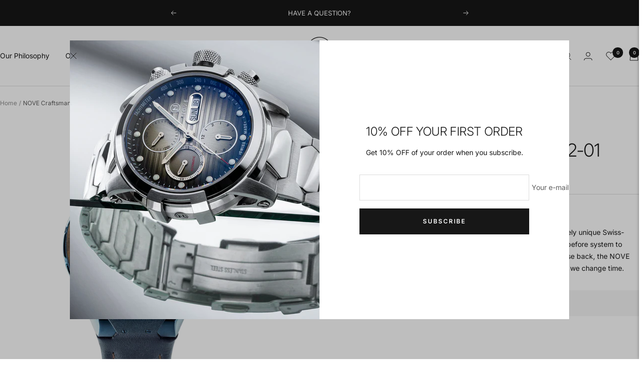

--- FILE ---
content_type: text/html; charset=utf-8
request_url: https://nove.com/products/nove-craftsman-swiss-made-ebony-wood-stainless-steel-watch-d002-01
body_size: 53285
content:
<!doctype html><html class="no-js" lang="en" dir="ltr">
  <head>
    <meta charset="utf-8">
    <meta name="viewport" content="width=device-width, initial-scale=1.0, height=device-height, minimum-scale=1.0, maximum-scale=1.0">
    <meta name="theme-color" content="#ffffff">

    <title>NOVE Craftsman Ebony Wood Watch: Swiss Made Luxury &amp; Craftsmanship</title><meta name="description" content="Looking for a unique watch? We combine high-quality materials and craftsmanship to create lasting timepieces. Free worldwide delivery!"><link rel="canonical" href="https://nove.com/products/nove-craftsman-swiss-made-ebony-wood-stainless-steel-watch-d002-01"><link rel="shortcut icon" href="//nove.com/cdn/shop/files/favicon_96x96.png?v=1710505739" type="image/png"><link rel="preconnect" href="https://cdn.shopify.com">
    <link rel="dns-prefetch" href="https://productreviews.shopifycdn.com">
    <link rel="dns-prefetch" href="https://www.google-analytics.com"><link rel="preconnect" href="https://fonts.shopifycdn.com" crossorigin><link rel="preload" as="style" href="//nove.com/cdn/shop/t/30/assets/theme.css?v=57750056892617209011719220232">
    <link rel="preload" as="script" href="//nove.com/cdn/shop/t/30/assets/vendor.js?v=32643890569905814191719220234">
    <link rel="preload" as="script" href="//nove.com/cdn/shop/t/30/assets/theme.js?v=16426994694667479721719220233"><link rel="preload" as="fetch" href="/products/nove-craftsman-swiss-made-ebony-wood-stainless-steel-watch-d002-01.js" crossorigin><link rel="preload" as="script" href="//nove.com/cdn/shop/t/30/assets/flickity.js?v=176646718982628074891719220155"><meta property="og:type" content="product">
  <meta property="og:title" content="NOVE Craftsman D002-01">
  <meta property="product:price:amount" content="0.00">
  <meta property="product:price:currency" content="USD"><meta property="og:image" content="http://nove.com/cdn/shop/products/nove-craftsman-d002-01-824836.jpg?v=1694574918">
  <meta property="og:image:secure_url" content="https://nove.com/cdn/shop/products/nove-craftsman-d002-01-824836.jpg?v=1694574918">
  <meta property="og:image:width" content="2000">
  <meta property="og:image:height" content="2000"><meta property="og:description" content="Looking for a unique watch? We combine high-quality materials and craftsmanship to create lasting timepieces. Free worldwide delivery!"><meta property="og:url" content="https://nove.com/products/nove-craftsman-swiss-made-ebony-wood-stainless-steel-watch-d002-01">
<meta property="og:site_name" content="Nove"><meta name="twitter:card" content="summary"><meta name="twitter:title" content="NOVE Craftsman D002-01">
  <meta name="twitter:description" content="The NOVE Craftsman luxury watch features a multi-layered case body combining 60 individually polished ebony wood and stainless steel pieces. The innovative push button on the case back changes the way you adjust time. Once the bottom crown is locked the Craftsman has an astonishing 200 Meters Water Resistance, and is protected by Sapphire Crystal for scratch-resistant quality.


Made in Switzerland








Movement


Swiss Quartz 




Crystal


Sapphire




Hands


Super-LumiNova




Water Resistance


  200 Meters




Crown


  Case Back Button    




Band


Genuine Leather




Case


Stainless Steel 316L




Bezel


Ebony Wood




Size


50.5mm




Thickness


13.9mm




Warranty


2 Years




Battery Life


6 Years





"><meta name="twitter:image" content="https://nove.com/cdn/shop/products/nove-craftsman-d002-01-824836_1200x1200_crop_center.jpg?v=1694574918">
  <meta name="twitter:image:alt" content="NOVE Craftsman D002-01 - Nove">
    
  <script type="application/ld+json">
  {
    "@context": "https://schema.org",
    "@type": "Product",
    "productID": 2057458385011,
    "offers": [{
          "@type": "Offer",
          "name": "Default Title",
          "availability":"https://schema.org/OutOfStock",
          "price": 0.0,
          "priceCurrency": "USD",
          "priceValidUntil": "2026-01-25","sku": "D002-01",
            "gtin13": "4897091850500",
          "url": "/products/nove-craftsman-swiss-made-ebony-wood-stainless-steel-watch-d002-01?variant=18645657059443"
        }
],"brand": {
      "@type": "Brand",
      "name": "Nove"
    },
    "name": "NOVE Craftsman D002-01",
    "description": "The NOVE Craftsman luxury watch features a multi-layered case body combining 60 individually polished ebony wood and stainless steel pieces. The innovative push button on the case back changes the way you adjust time. Once the bottom crown is locked the Craftsman has an astonishing 200 Meters Water Resistance, and is protected by Sapphire Crystal for scratch-resistant quality.\n\n\nMade in Switzerland\n\n\n\n\n\n\n\n\nMovement\n\n\nSwiss Quartz \n\n\n\n\nCrystal\n\n\nSapphire\n\n\n\n\nHands\n\n\nSuper-LumiNova\n\n\n\n\nWater Resistance\n\n\n  200 Meters\n\n\n\n\nCrown\n\n\n  Case Back Button    \n\n\n\n\nBand\n\n\nGenuine Leather\n\n\n\n\nCase\n\n\nStainless Steel 316L\n\n\n\n\nBezel\n\n\nEbony Wood\n\n\n\n\nSize\n\n\n50.5mm\n\n\n\n\nThickness\n\n\n13.9mm\n\n\n\n\nWarranty\n\n\n2 Years\n\n\n\n\nBattery Life\n\n\n6 Years\n\n\n\n\n\n",
    "category": "Watch",
    "url": "/products/nove-craftsman-swiss-made-ebony-wood-stainless-steel-watch-d002-01",
    "sku": "D002-01",
    "image": {
      "@type": "ImageObject",
      "url": "https://nove.com/cdn/shop/products/nove-craftsman-d002-01-824836.jpg?v=1694574918&width=1024",
      "image": "https://nove.com/cdn/shop/products/nove-craftsman-d002-01-824836.jpg?v=1694574918&width=1024",
      "name": "NOVE Craftsman D002-01 - Nove",
      "width": "1024",
      "height": "1024"
    }
  }
  </script>



  <script type="application/ld+json">
  {
    "@context": "https://schema.org",
    "@type": "BreadcrumbList",
  "itemListElement": [{
      "@type": "ListItem",
      "position": 1,
      "name": "Home",
      "item": "https://nove.com"
    },{
          "@type": "ListItem",
          "position": 2,
          "name": "NOVE Craftsman D002-01",
          "item": "https://nove.com/products/nove-craftsman-swiss-made-ebony-wood-stainless-steel-watch-d002-01"
        }]
  }
  </script>


    <link rel="preload" href="//nove.com/cdn/fonts/inter/inter_n3.6faba940d2e90c9f1c2e0c5c2750b84af59fecc0.woff2" as="font" type="font/woff2" crossorigin><link rel="preload" href="//nove.com/cdn/fonts/inter/inter_n4.b2a3f24c19b4de56e8871f609e73ca7f6d2e2bb9.woff2" as="font" type="font/woff2" crossorigin><style>
  /* Typography (heading) */
  @font-face {
  font-family: Inter;
  font-weight: 300;
  font-style: normal;
  font-display: swap;
  src: url("//nove.com/cdn/fonts/inter/inter_n3.6faba940d2e90c9f1c2e0c5c2750b84af59fecc0.woff2") format("woff2"),
       url("//nove.com/cdn/fonts/inter/inter_n3.413aa818ec2103383c4ac7c3744c464d04b4db49.woff") format("woff");
}

@font-face {
  font-family: Inter;
  font-weight: 300;
  font-style: italic;
  font-display: swap;
  src: url("//nove.com/cdn/fonts/inter/inter_i3.6d51b5c1aff0e6286c06ee460a22e95b7c89d160.woff2") format("woff2"),
       url("//nove.com/cdn/fonts/inter/inter_i3.125e6a7560f210d08832797e294849204cda4973.woff") format("woff");
}

/* Typography (body) */
  @font-face {
  font-family: Inter;
  font-weight: 400;
  font-style: normal;
  font-display: swap;
  src: url("//nove.com/cdn/fonts/inter/inter_n4.b2a3f24c19b4de56e8871f609e73ca7f6d2e2bb9.woff2") format("woff2"),
       url("//nove.com/cdn/fonts/inter/inter_n4.af8052d517e0c9ffac7b814872cecc27ae1fa132.woff") format("woff");
}

@font-face {
  font-family: Inter;
  font-weight: 400;
  font-style: italic;
  font-display: swap;
  src: url("//nove.com/cdn/fonts/inter/inter_i4.feae1981dda792ab80d117249d9c7e0f1017e5b3.woff2") format("woff2"),
       url("//nove.com/cdn/fonts/inter/inter_i4.62773b7113d5e5f02c71486623cf828884c85c6e.woff") format("woff");
}

@font-face {
  font-family: Inter;
  font-weight: 600;
  font-style: normal;
  font-display: swap;
  src: url("//nove.com/cdn/fonts/inter/inter_n6.771af0474a71b3797eb38f3487d6fb79d43b6877.woff2") format("woff2"),
       url("//nove.com/cdn/fonts/inter/inter_n6.88c903d8f9e157d48b73b7777d0642925bcecde7.woff") format("woff");
}

@font-face {
  font-family: Inter;
  font-weight: 600;
  font-style: italic;
  font-display: swap;
  src: url("//nove.com/cdn/fonts/inter/inter_i6.3bbe0fe1c7ee4f282f9c2e296f3e4401a48cbe19.woff2") format("woff2"),
       url("//nove.com/cdn/fonts/inter/inter_i6.8bea21f57a10d5416ddf685e2c91682ec237876d.woff") format("woff");
}

:root {--heading-color: 23, 23, 23;
    --text-color: 23, 23, 23;
    --background: 255, 255, 255;
    --secondary-background: 245, 245, 245;
    --border-color: 220, 220, 220;
    --border-color-darker: 162, 162, 162;
    --success-color: 60, 110, 113;
    --success-background: 216, 226, 227;
    --error-color: 222, 42, 42;
    --error-background: 253, 240, 240;
    --primary-button-background: 23, 23, 23;
    --primary-button-text-color: 255, 255, 255;
    --secondary-button-background: 250, 250, 250;
    --secondary-button-text-color: 23, 23, 23;
    --product-star-rating: 246, 164, 41;
    --product-on-sale-accent: 222, 43, 43;
    --product-sold-out-accent: 23, 23, 23;
    --product-custom-label-background: 23, 23, 23;
    --product-custom-label-text-color: 255, 255, 255;
    --product-custom-label-2-background: 46, 158, 123;
    --product-custom-label-2-text-color: 255, 255, 255;
    --product-low-stock-text-color: 222, 43, 43;
    --product-in-stock-text-color: 46, 158, 123;
    --loading-bar-background: 23, 23, 23;

    /* We duplicate some "base" colors as root colors, which is useful to use on drawer elements or popover without. Those should not be overridden to avoid issues */
    --root-heading-color: 23, 23, 23;
    --root-text-color: 23, 23, 23;
    --root-background: 255, 255, 255;
    --root-border-color: 220, 220, 220;
    --root-primary-button-background: 23, 23, 23;
    --root-primary-button-text-color: 255, 255, 255;

    --base-font-size: 14px;
    --heading-font-family: Inter, sans-serif;
    --heading-font-weight: 300;
    --heading-font-style: normal;
    --heading-text-transform: normal;
    --text-font-family: Inter, sans-serif;
    --text-font-weight: 400;
    --text-font-style: normal;
    --text-font-bold-weight: 600;

    /* Typography (font size) */
    --heading-xxsmall-font-size: 11px;
    --heading-xsmall-font-size: 11px;
    --heading-small-font-size: 12px;
    --heading-large-font-size: 36px;
    --heading-h1-font-size: 36px;
    --heading-h2-font-size: 30px;
    --heading-h3-font-size: 26px;
    --heading-h4-font-size: 24px;
    --heading-h5-font-size: 20px;
    --heading-h6-font-size: 16px;

    /* Control the look and feel of the theme by changing radius of various elements */
    --button-border-radius: 0px;
    --block-border-radius: 0px;
    --block-border-radius-reduced: 0px;
    --color-swatch-border-radius: 0px;

    /* Button size */
    --button-height: 48px;
    --button-small-height: 40px;

    /* Form related */
    --form-input-field-height: 48px;
    --form-input-gap: 16px;
    --form-submit-margin: 24px;

    /* Product listing related variables */
    --product-list-block-spacing: 32px;

    /* Video related */
    --play-button-background: 255, 255, 255;
    --play-button-arrow: 23, 23, 23;

    /* RTL support */
    --transform-logical-flip: 1;
    --transform-origin-start: left;
    --transform-origin-end: right;

    /* Other */
    --zoom-cursor-svg-url: url(//nove.com/cdn/shop/t/30/assets/zoom-cursor.svg?v=144638093189699313081719220284);
    --arrow-right-svg-url: url(//nove.com/cdn/shop/t/30/assets/arrow-right.svg?v=16020461367765849861719220283);
    --arrow-left-svg-url: url(//nove.com/cdn/shop/t/30/assets/arrow-left.svg?v=104966492400960066941719220283);

    /* Some useful variables that we can reuse in our CSS. Some explanation are needed for some of them:
       - container-max-width-minus-gutters: represents the container max width without the edge gutters
       - container-outer-width: considering the screen width, represent all the space outside the container
       - container-outer-margin: same as container-outer-width but get set to 0 inside a container
       - container-inner-width: the effective space inside the container (minus gutters)
       - grid-column-width: represents the width of a single column of the grid
       - vertical-breather: this is a variable that defines the global "spacing" between sections, and inside the section
                            to create some "breath" and minimum spacing
     */
    --container-max-width: 1600px;
    --container-gutter: 24px;
    --container-max-width-minus-gutters: calc(var(--container-max-width) - (var(--container-gutter)) * 2);
    --container-outer-width: max(calc((100vw - var(--container-max-width-minus-gutters)) / 2), var(--container-gutter));
    --container-outer-margin: var(--container-outer-width);
    --container-inner-width: calc(100vw - var(--container-outer-width) * 2);

    --grid-column-count: 10;
    --grid-gap: 24px;
    --grid-column-width: calc((100vw - var(--container-outer-width) * 2 - var(--grid-gap) * (var(--grid-column-count) - 1)) / var(--grid-column-count));

    --vertical-breather: 48px;
    --vertical-breather-tight: 48px;

    /* Shopify related variables */
    --payment-terms-background-color: #ffffff;
  }

  @media screen and (min-width: 741px) {
    :root {
      --container-gutter: 40px;
      --grid-column-count: 20;
      --vertical-breather: 64px;
      --vertical-breather-tight: 64px;

      /* Typography (font size) */
      --heading-xsmall-font-size: 12px;
      --heading-small-font-size: 13px;
      --heading-large-font-size: 52px;
      --heading-h1-font-size: 48px;
      --heading-h2-font-size: 38px;
      --heading-h3-font-size: 32px;
      --heading-h4-font-size: 24px;
      --heading-h5-font-size: 20px;
      --heading-h6-font-size: 18px;

      /* Form related */
      --form-input-field-height: 52px;
      --form-submit-margin: 32px;

      /* Button size */
      --button-height: 52px;
      --button-small-height: 44px;
    }
  }

  @media screen and (min-width: 1200px) {
    :root {
      --vertical-breather: 80px;
      --vertical-breather-tight: 64px;
      --product-list-block-spacing: 48px;

      /* Typography */
      --heading-large-font-size: 64px;
      --heading-h1-font-size: 56px;
      --heading-h2-font-size: 48px;
      --heading-h3-font-size: 36px;
      --heading-h4-font-size: 30px;
      --heading-h5-font-size: 24px;
      --heading-h6-font-size: 18px;
    }
  }

  @media screen and (min-width: 1600px) {
    :root {
      --vertical-breather: 90px;
      --vertical-breather-tight: 64px;
    }
  }
</style>
    <script>
  // This allows to expose several variables to the global scope, to be used in scripts
  window.themeVariables = {
    settings: {
      direction: "ltr",
      pageType: "product",
      cartCount: 0,
      moneyFormat: "${{amount}} USD",
      moneyWithCurrencyFormat: "${{amount}} USD",
      showVendor: false,
      discountMode: "percentage",
      currencyCodeEnabled: false,
      cartType: "page",
      cartCurrency: "USD",
      mobileZoomFactor: 2.5
    },

    routes: {
      host: "nove.com",
      rootUrl: "\/",
      rootUrlWithoutSlash: '',
      cartUrl: "\/cart",
      cartAddUrl: "\/cart\/add",
      cartChangeUrl: "\/cart\/change",
      searchUrl: "\/search",
      predictiveSearchUrl: "\/search\/suggest",
      productRecommendationsUrl: "\/recommendations\/products"
    },

    strings: {
      accessibilityDelete: "Delete",
      accessibilityClose: "Close",
      collectionSoldOut: "Sold out",
      collectionDiscount: "Save @savings@",
      productSalePrice: "Sale price",
      productRegularPrice: "Regular price",
      productFormUnavailable: "Unavailable",
      productFormSoldOut: "Sold out",
      productFormPreOrder: "Pre-order",
      productFormAddToCart: "Add to cart",
      searchNoResults: "No results could be found.",
      searchNewSearch: "New search",
      searchProducts: "Products",
      searchArticles: "Journal",
      searchPages: "Pages",
      searchCollections: "Collections",
      cartViewCart: "View cart",
      cartItemAdded: "Item added to your cart!",
      cartItemAddedShort: "Added to your cart!",
      cartAddOrderNote: "Add wrist size \/ order note",
      cartEditOrderNote: "Edit order note",
      shippingEstimatorNoResults: "Sorry, we do not ship to your address.",
      shippingEstimatorOneResult: "There is one shipping rate for your address:",
      shippingEstimatorMultipleResults: "There are several shipping rates for your address:",
      shippingEstimatorError: "One or more error occurred while retrieving shipping rates:"
    },

    libs: {
      flickity: "\/\/nove.com\/cdn\/shop\/t\/30\/assets\/flickity.js?v=176646718982628074891719220155",
      photoswipe: "\/\/nove.com\/cdn\/shop\/t\/30\/assets\/photoswipe.js?v=132268647426145925301719220231",
      qrCode: "\/\/nove.com\/cdn\/shopifycloud\/storefront\/assets\/themes_support\/vendor\/qrcode-3f2b403b.js"
    },

    breakpoints: {
      phone: 'screen and (max-width: 740px)',
      tablet: 'screen and (min-width: 741px) and (max-width: 999px)',
      tabletAndUp: 'screen and (min-width: 741px)',
      pocket: 'screen and (max-width: 999px)',
      lap: 'screen and (min-width: 1000px) and (max-width: 1199px)',
      lapAndUp: 'screen and (min-width: 1000px)',
      desktop: 'screen and (min-width: 1200px)',
      wide: 'screen and (min-width: 1400px)'
    }
  };

  window.addEventListener('pageshow', async () => {
    const cartContent = await (await fetch(`${window.themeVariables.routes.cartUrl}.js`, {cache: 'reload'})).json();
    document.documentElement.dispatchEvent(new CustomEvent('cart:refresh', {detail: {cart: cartContent}}));
  });

  if ('noModule' in HTMLScriptElement.prototype) {
    // Old browsers (like IE) that does not support module will be considered as if not executing JS at all
    document.documentElement.className = document.documentElement.className.replace('no-js', 'js');

    requestAnimationFrame(() => {
      const viewportHeight = (window.visualViewport ? window.visualViewport.height : document.documentElement.clientHeight);
      document.documentElement.style.setProperty('--window-height',viewportHeight + 'px');
    });
  }// We save the product ID in local storage to be eventually used for recently viewed section
    try {
      const items = JSON.parse(localStorage.getItem('theme:recently-viewed-products') || '[]');

      // We check if the current product already exists, and if it does not, we add it at the start
      if (!items.includes(2057458385011)) {
        items.unshift(2057458385011);
      }

      localStorage.setItem('theme:recently-viewed-products', JSON.stringify(items.slice(0, 20)));
    } catch (e) {
      // Safari in private mode does not allow setting item, we silently fail
    }</script>

    <link rel="stylesheet" href="//nove.com/cdn/shop/t/30/assets/theme.css?v=57750056892617209011719220232">

    <script src="//nove.com/cdn/shop/t/30/assets/vendor.js?v=32643890569905814191719220234" defer></script>
    <script src="//nove.com/cdn/shop/t/30/assets/theme.js?v=16426994694667479721719220233" defer></script>
    <script src="//nove.com/cdn/shop/t/30/assets/custom.js?v=167639537848865775061719220155" defer></script>

    <script>window.performance && window.performance.mark && window.performance.mark('shopify.content_for_header.start');</script><meta name="google-site-verification" content="C67N37XHlcvpMfuyrjXT2mPSF5p--peinQrfd2o3w1g">
<meta name="google-site-verification" content="Fpm2D3govjW55vBKGiGfq9oPOLas2f18CA3QV30cOvE">
<meta name="facebook-domain-verification" content="q720rcwg5zktpcbzdq5yuwyuxk7c4x">
<meta name="facebook-domain-verification" content="5rw3r6npl8laswn89wy9ey80wh4iao">
<meta id="shopify-digital-wallet" name="shopify-digital-wallet" content="/4920115315/digital_wallets/dialog">
<meta name="shopify-checkout-api-token" content="f6c0b1ad502cd4536b09097c03be1692">
<meta id="in-context-paypal-metadata" data-shop-id="4920115315" data-venmo-supported="false" data-environment="production" data-locale="en_US" data-paypal-v4="true" data-currency="USD">
<link rel="alternate" hreflang="x-default" href="https://nove.com/products/nove-craftsman-swiss-made-ebony-wood-stainless-steel-watch-d002-01">
<link rel="alternate" hreflang="en" href="https://nove.com/products/nove-craftsman-swiss-made-ebony-wood-stainless-steel-watch-d002-01">
<link rel="alternate" hreflang="fr" href="https://nove.com/fr/products/nove-craftsman-swiss-made-ebony-wood-stainless-steel-watch-d002-01">
<link rel="alternate" hreflang="en-AU" href="https://nove.com/en-au/products/nove-craftsman-swiss-made-ebony-wood-stainless-steel-watch-d002-01">
<link rel="alternate" hreflang="en-HK" href="https://nove.com/en-hk/products/nove-craftsman-swiss-made-ebony-wood-stainless-steel-watch-d002-01">
<link rel="alternate" hreflang="en-ID" href="https://nove.com/en-id/products/nove-craftsman-swiss-made-ebony-wood-stainless-steel-watch-d002-01">
<link rel="alternate" hreflang="en-JP" href="https://nove.com/en-jp/products/nove-craftsman-swiss-made-ebony-wood-stainless-steel-watch-d002-01">
<link rel="alternate" hreflang="en-MY" href="https://nove.com/en-my/products/nove-craftsman-swiss-made-ebony-wood-stainless-steel-watch-d002-01">
<link rel="alternate" hreflang="en-PH" href="https://nove.com/en-ph/products/nove-craftsman-swiss-made-ebony-wood-stainless-steel-watch-d002-01">
<link rel="alternate" hreflang="en-SG" href="https://nove.com/en-sg/products/nove-craftsman-swiss-made-ebony-wood-stainless-steel-watch-d002-01">
<link rel="alternate" hreflang="en-KR" href="https://nove.com/en-kr/products/nove-craftsman-swiss-made-ebony-wood-stainless-steel-watch-d002-01">
<link rel="alternate" hreflang="en-CH" href="https://nove.com/en-ch/products/nove-craftsman-swiss-made-ebony-wood-stainless-steel-watch-d002-01">
<link rel="alternate" hreflang="en-TW" href="https://nove.com/en-tw/products/nove-craftsman-swiss-made-ebony-wood-stainless-steel-watch-d002-01">
<link rel="alternate" hreflang="en-TH" href="https://nove.com/en-th/products/nove-craftsman-swiss-made-ebony-wood-stainless-steel-watch-d002-01">
<link rel="alternate" hreflang="en-GB" href="https://nove.com/en-gb/products/nove-craftsman-swiss-made-ebony-wood-stainless-steel-watch-d002-01">
<link rel="alternate" hreflang="en-VN" href="https://nove.com/en-vn/products/nove-craftsman-swiss-made-ebony-wood-stainless-steel-watch-d002-01">
<link rel="alternate" type="application/json+oembed" href="https://nove.com/products/nove-craftsman-swiss-made-ebony-wood-stainless-steel-watch-d002-01.oembed">
<script async="async" src="/checkouts/internal/preloads.js?locale=en-US"></script>
<link rel="preconnect" href="https://shop.app" crossorigin="anonymous">
<script async="async" src="https://shop.app/checkouts/internal/preloads.js?locale=en-US&shop_id=4920115315" crossorigin="anonymous"></script>
<script id="apple-pay-shop-capabilities" type="application/json">{"shopId":4920115315,"countryCode":"HK","currencyCode":"USD","merchantCapabilities":["supports3DS"],"merchantId":"gid:\/\/shopify\/Shop\/4920115315","merchantName":"Nove","requiredBillingContactFields":["postalAddress","email","phone"],"requiredShippingContactFields":["postalAddress","email","phone"],"shippingType":"shipping","supportedNetworks":["visa","masterCard","amex"],"total":{"type":"pending","label":"Nove","amount":"1.00"},"shopifyPaymentsEnabled":true,"supportsSubscriptions":true}</script>
<script id="shopify-features" type="application/json">{"accessToken":"f6c0b1ad502cd4536b09097c03be1692","betas":["rich-media-storefront-analytics"],"domain":"nove.com","predictiveSearch":true,"shopId":4920115315,"locale":"en"}</script>
<script>var Shopify = Shopify || {};
Shopify.shop = "nove-watch.myshopify.com";
Shopify.locale = "en";
Shopify.currency = {"active":"USD","rate":"1.0"};
Shopify.country = "US";
Shopify.theme = {"name":"[24\/06\/24] Focal BHM updates","id":124555624530,"schema_name":"Focal","schema_version":"11.1.0","theme_store_id":714,"role":"main"};
Shopify.theme.handle = "null";
Shopify.theme.style = {"id":null,"handle":null};
Shopify.cdnHost = "nove.com/cdn";
Shopify.routes = Shopify.routes || {};
Shopify.routes.root = "/";</script>
<script type="module">!function(o){(o.Shopify=o.Shopify||{}).modules=!0}(window);</script>
<script>!function(o){function n(){var o=[];function n(){o.push(Array.prototype.slice.apply(arguments))}return n.q=o,n}var t=o.Shopify=o.Shopify||{};t.loadFeatures=n(),t.autoloadFeatures=n()}(window);</script>
<script>
  window.ShopifyPay = window.ShopifyPay || {};
  window.ShopifyPay.apiHost = "shop.app\/pay";
  window.ShopifyPay.redirectState = null;
</script>
<script id="shop-js-analytics" type="application/json">{"pageType":"product"}</script>
<script defer="defer" async type="module" src="//nove.com/cdn/shopifycloud/shop-js/modules/v2/client.init-shop-cart-sync_IZsNAliE.en.esm.js"></script>
<script defer="defer" async type="module" src="//nove.com/cdn/shopifycloud/shop-js/modules/v2/chunk.common_0OUaOowp.esm.js"></script>
<script type="module">
  await import("//nove.com/cdn/shopifycloud/shop-js/modules/v2/client.init-shop-cart-sync_IZsNAliE.en.esm.js");
await import("//nove.com/cdn/shopifycloud/shop-js/modules/v2/chunk.common_0OUaOowp.esm.js");

  window.Shopify.SignInWithShop?.initShopCartSync?.({"fedCMEnabled":true,"windoidEnabled":true});

</script>
<script>
  window.Shopify = window.Shopify || {};
  if (!window.Shopify.featureAssets) window.Shopify.featureAssets = {};
  window.Shopify.featureAssets['shop-js'] = {"shop-cart-sync":["modules/v2/client.shop-cart-sync_DLOhI_0X.en.esm.js","modules/v2/chunk.common_0OUaOowp.esm.js"],"init-fed-cm":["modules/v2/client.init-fed-cm_C6YtU0w6.en.esm.js","modules/v2/chunk.common_0OUaOowp.esm.js"],"shop-button":["modules/v2/client.shop-button_BCMx7GTG.en.esm.js","modules/v2/chunk.common_0OUaOowp.esm.js"],"shop-cash-offers":["modules/v2/client.shop-cash-offers_BT26qb5j.en.esm.js","modules/v2/chunk.common_0OUaOowp.esm.js","modules/v2/chunk.modal_CGo_dVj3.esm.js"],"init-windoid":["modules/v2/client.init-windoid_B9PkRMql.en.esm.js","modules/v2/chunk.common_0OUaOowp.esm.js"],"init-shop-email-lookup-coordinator":["modules/v2/client.init-shop-email-lookup-coordinator_DZkqjsbU.en.esm.js","modules/v2/chunk.common_0OUaOowp.esm.js"],"shop-toast-manager":["modules/v2/client.shop-toast-manager_Di2EnuM7.en.esm.js","modules/v2/chunk.common_0OUaOowp.esm.js"],"shop-login-button":["modules/v2/client.shop-login-button_BtqW_SIO.en.esm.js","modules/v2/chunk.common_0OUaOowp.esm.js","modules/v2/chunk.modal_CGo_dVj3.esm.js"],"avatar":["modules/v2/client.avatar_BTnouDA3.en.esm.js"],"pay-button":["modules/v2/client.pay-button_CWa-C9R1.en.esm.js","modules/v2/chunk.common_0OUaOowp.esm.js"],"init-shop-cart-sync":["modules/v2/client.init-shop-cart-sync_IZsNAliE.en.esm.js","modules/v2/chunk.common_0OUaOowp.esm.js"],"init-customer-accounts":["modules/v2/client.init-customer-accounts_DenGwJTU.en.esm.js","modules/v2/client.shop-login-button_BtqW_SIO.en.esm.js","modules/v2/chunk.common_0OUaOowp.esm.js","modules/v2/chunk.modal_CGo_dVj3.esm.js"],"init-shop-for-new-customer-accounts":["modules/v2/client.init-shop-for-new-customer-accounts_JdHXxpS9.en.esm.js","modules/v2/client.shop-login-button_BtqW_SIO.en.esm.js","modules/v2/chunk.common_0OUaOowp.esm.js","modules/v2/chunk.modal_CGo_dVj3.esm.js"],"init-customer-accounts-sign-up":["modules/v2/client.init-customer-accounts-sign-up_D6__K_p8.en.esm.js","modules/v2/client.shop-login-button_BtqW_SIO.en.esm.js","modules/v2/chunk.common_0OUaOowp.esm.js","modules/v2/chunk.modal_CGo_dVj3.esm.js"],"checkout-modal":["modules/v2/client.checkout-modal_C_ZQDY6s.en.esm.js","modules/v2/chunk.common_0OUaOowp.esm.js","modules/v2/chunk.modal_CGo_dVj3.esm.js"],"shop-follow-button":["modules/v2/client.shop-follow-button_XetIsj8l.en.esm.js","modules/v2/chunk.common_0OUaOowp.esm.js","modules/v2/chunk.modal_CGo_dVj3.esm.js"],"lead-capture":["modules/v2/client.lead-capture_DvA72MRN.en.esm.js","modules/v2/chunk.common_0OUaOowp.esm.js","modules/v2/chunk.modal_CGo_dVj3.esm.js"],"shop-login":["modules/v2/client.shop-login_ClXNxyh6.en.esm.js","modules/v2/chunk.common_0OUaOowp.esm.js","modules/v2/chunk.modal_CGo_dVj3.esm.js"],"payment-terms":["modules/v2/client.payment-terms_CNlwjfZz.en.esm.js","modules/v2/chunk.common_0OUaOowp.esm.js","modules/v2/chunk.modal_CGo_dVj3.esm.js"]};
</script>
<script>(function() {
  var isLoaded = false;
  function asyncLoad() {
    if (isLoaded) return;
    isLoaded = true;
    var urls = ["https:\/\/chimpstatic.com\/mcjs-connected\/js\/users\/57ddeedeb6a96c234a87304db\/0131b02104a4acc047d0915d8.js?shop=nove-watch.myshopify.com","https:\/\/cdn.weglot.com\/weglot_script_tag.js?shop=nove-watch.myshopify.com","\/\/cdn.shopify.com\/proxy\/bdf87d21eca0e068fd7783390704da23b3647d1a4a62e1a0416794dc5bf9ee73\/nove8051.activehosted.com\/js\/site-tracking.php?shop=nove-watch.myshopify.com\u0026sp-cache-control=cHVibGljLCBtYXgtYWdlPTkwMA","\/\/cdn.shopify.com\/proxy\/bdf87d21eca0e068fd7783390704da23b3647d1a4a62e1a0416794dc5bf9ee73\/nove8051.activehosted.com\/js\/site-tracking.php?shop=nove-watch.myshopify.com\u0026sp-cache-control=cHVibGljLCBtYXgtYWdlPTkwMA","https:\/\/static.affiliatly.com\/shopify\/v3\/shopify.js?affiliatly_code=AF-1029431\u0026shop=nove-watch.myshopify.com","https:\/\/s3.amazonaws.com\/pixelpop\/usercontent\/scripts\/470afe94-57e5-4111-99c4-49ad59e494b7\/pixelpop.js?shop=nove-watch.myshopify.com","\/\/shopify.privy.com\/widget.js?shop=nove-watch.myshopify.com","\/\/shopify.privy.com\/widget.js?shop=nove-watch.myshopify.com","https:\/\/d1639lhkj5l89m.cloudfront.net\/js\/storefront\/uppromote.js?shop=nove-watch.myshopify.com"];
    for (var i = 0; i < urls.length; i++) {
      var s = document.createElement('script');
      s.type = 'text/javascript';
      s.async = true;
      s.src = urls[i];
      var x = document.getElementsByTagName('script')[0];
      x.parentNode.insertBefore(s, x);
    }
  };
  if(window.attachEvent) {
    window.attachEvent('onload', asyncLoad);
  } else {
    window.addEventListener('load', asyncLoad, false);
  }
})();</script>
<script id="__st">var __st={"a":4920115315,"offset":28800,"reqid":"0a1449fd-3f1a-4489-ab27-256873cb76e5-1768455858","pageurl":"nove.com\/products\/nove-craftsman-swiss-made-ebony-wood-stainless-steel-watch-d002-01","u":"a4d35d7d129f","p":"product","rtyp":"product","rid":2057458385011};</script>
<script>window.ShopifyPaypalV4VisibilityTracking = true;</script>
<script id="captcha-bootstrap">!function(){'use strict';const t='contact',e='account',n='new_comment',o=[[t,t],['blogs',n],['comments',n],[t,'customer']],c=[[e,'customer_login'],[e,'guest_login'],[e,'recover_customer_password'],[e,'create_customer']],r=t=>t.map((([t,e])=>`form[action*='/${t}']:not([data-nocaptcha='true']) input[name='form_type'][value='${e}']`)).join(','),a=t=>()=>t?[...document.querySelectorAll(t)].map((t=>t.form)):[];function s(){const t=[...o],e=r(t);return a(e)}const i='password',u='form_key',d=['recaptcha-v3-token','g-recaptcha-response','h-captcha-response',i],f=()=>{try{return window.sessionStorage}catch{return}},m='__shopify_v',_=t=>t.elements[u];function p(t,e,n=!1){try{const o=window.sessionStorage,c=JSON.parse(o.getItem(e)),{data:r}=function(t){const{data:e,action:n}=t;return t[m]||n?{data:e,action:n}:{data:t,action:n}}(c);for(const[e,n]of Object.entries(r))t.elements[e]&&(t.elements[e].value=n);n&&o.removeItem(e)}catch(o){console.error('form repopulation failed',{error:o})}}const l='form_type',E='cptcha';function T(t){t.dataset[E]=!0}const w=window,h=w.document,L='Shopify',v='ce_forms',y='captcha';let A=!1;((t,e)=>{const n=(g='f06e6c50-85a8-45c8-87d0-21a2b65856fe',I='https://cdn.shopify.com/shopifycloud/storefront-forms-hcaptcha/ce_storefront_forms_captcha_hcaptcha.v1.5.2.iife.js',D={infoText:'Protected by hCaptcha',privacyText:'Privacy',termsText:'Terms'},(t,e,n)=>{const o=w[L][v],c=o.bindForm;if(c)return c(t,g,e,D).then(n);var r;o.q.push([[t,g,e,D],n]),r=I,A||(h.body.append(Object.assign(h.createElement('script'),{id:'captcha-provider',async:!0,src:r})),A=!0)});var g,I,D;w[L]=w[L]||{},w[L][v]=w[L][v]||{},w[L][v].q=[],w[L][y]=w[L][y]||{},w[L][y].protect=function(t,e){n(t,void 0,e),T(t)},Object.freeze(w[L][y]),function(t,e,n,w,h,L){const[v,y,A,g]=function(t,e,n){const i=e?o:[],u=t?c:[],d=[...i,...u],f=r(d),m=r(i),_=r(d.filter((([t,e])=>n.includes(e))));return[a(f),a(m),a(_),s()]}(w,h,L),I=t=>{const e=t.target;return e instanceof HTMLFormElement?e:e&&e.form},D=t=>v().includes(t);t.addEventListener('submit',(t=>{const e=I(t);if(!e)return;const n=D(e)&&!e.dataset.hcaptchaBound&&!e.dataset.recaptchaBound,o=_(e),c=g().includes(e)&&(!o||!o.value);(n||c)&&t.preventDefault(),c&&!n&&(function(t){try{if(!f())return;!function(t){const e=f();if(!e)return;const n=_(t);if(!n)return;const o=n.value;o&&e.removeItem(o)}(t);const e=Array.from(Array(32),(()=>Math.random().toString(36)[2])).join('');!function(t,e){_(t)||t.append(Object.assign(document.createElement('input'),{type:'hidden',name:u})),t.elements[u].value=e}(t,e),function(t,e){const n=f();if(!n)return;const o=[...t.querySelectorAll(`input[type='${i}']`)].map((({name:t})=>t)),c=[...d,...o],r={};for(const[a,s]of new FormData(t).entries())c.includes(a)||(r[a]=s);n.setItem(e,JSON.stringify({[m]:1,action:t.action,data:r}))}(t,e)}catch(e){console.error('failed to persist form',e)}}(e),e.submit())}));const S=(t,e)=>{t&&!t.dataset[E]&&(n(t,e.some((e=>e===t))),T(t))};for(const o of['focusin','change'])t.addEventListener(o,(t=>{const e=I(t);D(e)&&S(e,y())}));const B=e.get('form_key'),M=e.get(l),P=B&&M;t.addEventListener('DOMContentLoaded',(()=>{const t=y();if(P)for(const e of t)e.elements[l].value===M&&p(e,B);[...new Set([...A(),...v().filter((t=>'true'===t.dataset.shopifyCaptcha))])].forEach((e=>S(e,t)))}))}(h,new URLSearchParams(w.location.search),n,t,e,['guest_login'])})(!0,!0)}();</script>
<script integrity="sha256-4kQ18oKyAcykRKYeNunJcIwy7WH5gtpwJnB7kiuLZ1E=" data-source-attribution="shopify.loadfeatures" defer="defer" src="//nove.com/cdn/shopifycloud/storefront/assets/storefront/load_feature-a0a9edcb.js" crossorigin="anonymous"></script>
<script crossorigin="anonymous" defer="defer" src="//nove.com/cdn/shopifycloud/storefront/assets/shopify_pay/storefront-65b4c6d7.js?v=20250812"></script>
<script data-source-attribution="shopify.dynamic_checkout.dynamic.init">var Shopify=Shopify||{};Shopify.PaymentButton=Shopify.PaymentButton||{isStorefrontPortableWallets:!0,init:function(){window.Shopify.PaymentButton.init=function(){};var t=document.createElement("script");t.src="https://nove.com/cdn/shopifycloud/portable-wallets/latest/portable-wallets.en.js",t.type="module",document.head.appendChild(t)}};
</script>
<script data-source-attribution="shopify.dynamic_checkout.buyer_consent">
  function portableWalletsHideBuyerConsent(e){var t=document.getElementById("shopify-buyer-consent"),n=document.getElementById("shopify-subscription-policy-button");t&&n&&(t.classList.add("hidden"),t.setAttribute("aria-hidden","true"),n.removeEventListener("click",e))}function portableWalletsShowBuyerConsent(e){var t=document.getElementById("shopify-buyer-consent"),n=document.getElementById("shopify-subscription-policy-button");t&&n&&(t.classList.remove("hidden"),t.removeAttribute("aria-hidden"),n.addEventListener("click",e))}window.Shopify?.PaymentButton&&(window.Shopify.PaymentButton.hideBuyerConsent=portableWalletsHideBuyerConsent,window.Shopify.PaymentButton.showBuyerConsent=portableWalletsShowBuyerConsent);
</script>
<script data-source-attribution="shopify.dynamic_checkout.cart.bootstrap">document.addEventListener("DOMContentLoaded",(function(){function t(){return document.querySelector("shopify-accelerated-checkout-cart, shopify-accelerated-checkout")}if(t())Shopify.PaymentButton.init();else{new MutationObserver((function(e,n){t()&&(Shopify.PaymentButton.init(),n.disconnect())})).observe(document.body,{childList:!0,subtree:!0})}}));
</script>
<script id='scb4127' type='text/javascript' async='' src='https://nove.com/cdn/shopifycloud/privacy-banner/storefront-banner.js'></script><link id="shopify-accelerated-checkout-styles" rel="stylesheet" media="screen" href="https://nove.com/cdn/shopifycloud/portable-wallets/latest/accelerated-checkout-backwards-compat.css" crossorigin="anonymous">
<style id="shopify-accelerated-checkout-cart">
        #shopify-buyer-consent {
  margin-top: 1em;
  display: inline-block;
  width: 100%;
}

#shopify-buyer-consent.hidden {
  display: none;
}

#shopify-subscription-policy-button {
  background: none;
  border: none;
  padding: 0;
  text-decoration: underline;
  font-size: inherit;
  cursor: pointer;
}

#shopify-subscription-policy-button::before {
  box-shadow: none;
}

      </style>

<script>window.performance && window.performance.mark && window.performance.mark('shopify.content_for_header.end');</script>

    
  


    

    
  
<!--Gem_Page_Header_Script-->
<!-- "snippets/gem-app-header-scripts.liquid" was not rendered, the associated app was uninstalled -->
<!--End_Gem_Page_Header_Script-->
<!-- BEGIN app block: shopify://apps/uppromote-affiliate/blocks/core-script/64c32457-930d-4cb9-9641-e24c0d9cf1f4 --><!-- BEGIN app snippet: core-metafields-setting --><!--suppress ES6ConvertVarToLetConst -->
<script type="application/json" id="core-uppromote-settings">{"active_reg_from":false,"app_env":{"env":"production"},"message_bar_setting":{"referral_enable":0,"referral_content":"You're shopping with {affiliate_name}!","referral_font":"Poppins","referral_font_size":14,"referral_text_color":"#ffffff","referral_background_color":"#338FB1","not_referral_enable":0,"not_referral_content":"Enjoy your time.","not_referral_font":"Poppins","not_referral_font_size":14,"not_referral_text_color":"#ffffff","not_referral_background_color":"#338FB1"}}</script>
<script type="application/json" id="core-uppromote-cart">{"note":null,"attributes":{},"original_total_price":0,"total_price":0,"total_discount":0,"total_weight":0.0,"item_count":0,"items":[],"requires_shipping":false,"currency":"USD","items_subtotal_price":0,"cart_level_discount_applications":[],"checkout_charge_amount":0}</script>
<script id="core-uppromote-quick-store-tracking-vars">
    function getDocumentContext(){const{href:a,hash:b,host:c,hostname:d,origin:e,pathname:f,port:g,protocol:h,search:i}=window.location,j=document.referrer,k=document.characterSet,l=document.title;return{location:{href:a,hash:b,host:c,hostname:d,origin:e,pathname:f,port:g,protocol:h,search:i},referrer:j||document.location.href,characterSet:k,title:l}}function getNavigatorContext(){const{language:a,cookieEnabled:b,languages:c,userAgent:d}=navigator;return{language:a,cookieEnabled:b,languages:c,userAgent:d}}function getWindowContext(){const{innerHeight:a,innerWidth:b,outerHeight:c,outerWidth:d,origin:e,screen:{height:j,width:k},screenX:f,screenY:g,scrollX:h,scrollY:i}=window;return{innerHeight:a,innerWidth:b,outerHeight:c,outerWidth:d,origin:e,screen:{screenHeight:j,screenWidth:k},screenX:f,screenY:g,scrollX:h,scrollY:i,location:getDocumentContext().location}}function getContext(){return{document:getDocumentContext(),navigator:getNavigatorContext(),window:getWindowContext()}}
    if (window.location.href.includes('?sca_ref=')) {
        localStorage.setItem('__up_lastViewedPageContext', JSON.stringify({
            context: getContext(),
            timestamp: new Date().toISOString(),
        }))
    }
</script>

<script id="core-uppromote-setting-booster">
    var UpPromoteCoreSettings = JSON.parse(document.getElementById('core-uppromote-settings').textContent)
    UpPromoteCoreSettings.currentCart = JSON.parse(document.getElementById('core-uppromote-cart')?.textContent || '{}')
    const idToClean = ['core-uppromote-settings', 'core-uppromote-cart', 'core-uppromote-setting-booster', 'core-uppromote-quick-store-tracking-vars']
    idToClean.forEach(id => {
        document.getElementById(id)?.remove()
    })
</script>
<!-- END app snippet -->


<!-- END app block --><!-- BEGIN app block: shopify://apps/uppromote-affiliate/blocks/message-bar/64c32457-930d-4cb9-9641-e24c0d9cf1f4 --><script type="application/json" id="uppromote-message-bar-setting" class="metafield-json">{"referral_enable":0,"referral_content":"You're shopping with {affiliate_name}!","referral_font":"Poppins","referral_font_size":14,"referral_text_color":"#ffffff","referral_background_color":"#338FB1","not_referral_enable":0,"not_referral_content":"Enjoy your time.","not_referral_font":"Poppins","not_referral_font_size":14,"not_referral_text_color":"#ffffff","not_referral_background_color":"#338FB1"}</script>

<style>
    body {
        transition: padding-top .2s;
    }
    .scaaf-message-bar {
        --primary-text-color: #ffffff;
        --secondary-text-color: #ffffff;
        --primary-bg-color: #338FB1;
        --secondary-bg-color: #338FB1;
        --primary-text-size: 14px;
        --secondary-text-size: 14px;
        text-align: center;
        display: block;
        width: 100%;
        padding: 10px;
        animation-duration: .5s;
        animation-name: fadeIn;
        position: absolute;
        top: 0;
        left: 0;
        width: 100%;
        z-index: 10;
    }

    .scaaf-message-bar-content {
        margin: 0;
        padding: 0;
    }

    .scaaf-message-bar[data-layout=referring] {
        background-color: var(--primary-bg-color);
        color: var(--primary-text-color);
        font-size: var(--primary-text-size);
    }

    .scaaf-message-bar[data-layout=direct] {
        background-color: var(--secondary-bg-color);
        color: var(--secondary-text-color);
        font-size: var(--secondary-text-size);
    }

</style>

<script type="text/javascript">
    (function() {
        let container, contentContainer
        const settingTag = document.querySelector('script#uppromote-message-bar-setting')

        if (!settingTag || !settingTag.textContent) {
            return
        }

        const setting = JSON.parse(settingTag.textContent)
        if (!setting.referral_enable) {
            return
        }

        const getCookie = (cName) => {
            let name = cName + '='
            let decodedCookie = decodeURIComponent(document.cookie)
            let ca = decodedCookie.split(';')
            for (let i = 0; i < ca.length; i++) {
                let c = ca[i]
                while (c.charAt(0) === ' ') {
                    c = c.substring(1)
                }
                if (c.indexOf(name) === 0) {
                    return c.substring(name.length, c.length)
                }
            }

            return null
        }

        function renderContainer() {
            container = document.createElement('div')
            container.classList.add('scaaf-message-bar')
            contentContainer = document.createElement('p')
            contentContainer.classList.add('scaaf-message-bar-content')
            container.append(contentContainer)
        }

        function calculateLayout() {
            const height = container.scrollHeight

            function onMouseMove() {
                document.body.style.paddingTop = `${height}px`
                document.body.removeEventListener('mousemove', onMouseMove)
                document.body.removeEventListener('touchstart', onMouseMove)
            }

            document.body.addEventListener('mousemove', onMouseMove)
            document.body.addEventListener('touchstart', onMouseMove)
        }

        renderContainer()

        function fillDirectContent() {
            if (!setting.not_referral_enable) {
                return
            }
            container.dataset.layout = 'direct'
            contentContainer.textContent = setting.not_referral_content
            document.body.prepend(container)
            calculateLayout()
        }

        function prepareForReferring() {
            contentContainer.textContent = 'Loading'
            contentContainer.style.visibility = 'hidden'
            document.body.prepend(container)
            calculateLayout()
        }

        function fillReferringContent(aff) {
            container.dataset.layout = 'referring'
            contentContainer.textContent = setting.referral_content
                .replaceAll('{affiliate_name}', aff.name)
                .replaceAll('{company}', aff.company)
                .replaceAll('{affiliate_firstname}', aff.first_name)
                .replaceAll('{personal_detail}', aff.personal_detail)
            contentContainer.style.visibility = 'visible'
        }

        function safeJsonParse (str) {
            if (!str) return null;
            try {
                return JSON.parse(str);
            } catch {
                return null;
            }
        }

        function renderFromCookie(affiliateID) {
            if (!affiliateID) {
                fillDirectContent()
                return
            }

            prepareForReferring()

            let info
            const raw = getCookie('_up_a_info')

            try {
                if (raw) {
                    info = safeJsonParse(raw)
                }
            } catch {
                console.warn('Affiliate info (_up_a_info) is invalid JSON', raw)
                fillDirectContent()
                return
            }

            if (!info) {
                fillDirectContent()
                return
            }

            const aff = {
                company: info.company || '',
                name: (info.first_name || '') + ' ' + (info.last_name || ''),
                first_name: info.first_name || '',
                personal_detail: getCookie('scaaf_pd') || ''
            }

            fillReferringContent(aff)
        }

        function paintMessageBar() {
            if (!document.body) {
                return requestAnimationFrame(paintMessageBar)
            }

            const urlParams = new URLSearchParams(window.location.search)
            const scaRef = urlParams.get("sca_ref")
            const urlAffiliateID = scaRef ? scaRef.split('.')[0] + '' : null
            const cookieAffiliateID = getCookie('up_uppromote_aid')
            const isReferralLink = !!scaRef

            if (!isReferralLink) {
                if (cookieAffiliateID) {
                    renderFromCookie(cookieAffiliateID)
                    return
                }
                fillDirectContent()
                return
            }

            if (cookieAffiliateID === urlAffiliateID) {
                renderFromCookie(cookieAffiliateID)
                return
            }

            const lastClick = Number(getCookie('up_uppromote_lc') || 0)
            const diffMinuteFromNow = (Date.now() - lastClick) / (60 * 1000)
            if (diffMinuteFromNow <= 1) {
                renderFromCookie(cookieAffiliateID)
                return
            }

            let waited = 0
            const MAX_WAIT = 5000
            const INTERVAL = 300

            const timer = setInterval(() => {
                const newCookieID = getCookie('up_uppromote_aid')
                const isStillThatAffiliate = newCookieID === urlAffiliateID
                const isReceived = localStorage.getItem('up_uppromote_received') === '1'
                let isLoadedAffiliateInfoDone = !!safeJsonParse(getCookie('_up_a_info'))

                if (isReceived && isStillThatAffiliate && isLoadedAffiliateInfoDone) {
                    clearInterval(timer)
                    renderFromCookie(newCookieID)
                    return
                }

                waited += INTERVAL
                if (waited >= MAX_WAIT) {
                    clearInterval(timer)
                    fillDirectContent()
                }
            }, INTERVAL)
        }

        requestAnimationFrame(paintMessageBar)
    })()
</script>


<!-- END app block --><!-- BEGIN app block: shopify://apps/uppromote-affiliate/blocks/customer-referral/64c32457-930d-4cb9-9641-e24c0d9cf1f4 --><link rel="preload" href="https://cdn.shopify.com/extensions/019bb581-72a6-7486-b80f-84331cf36282/app-104/assets/customer-referral.css" as="style" onload="this.onload=null;this.rel='stylesheet'">
<script>
  document.addEventListener("DOMContentLoaded", function () {
    const params = new URLSearchParams(window.location.search);
    if (params.has('sca_ref') || params.has('sca_crp')) {
      document.body.setAttribute('is-affiliate-link', '');
    }
  });
</script>


<!-- END app block --><!-- BEGIN app block: shopify://apps/zepto-product-personalizer/blocks/product_personalizer_main/7411210d-7b32-4c09-9455-e129e3be4729 --><!-- BEGIN app snippet: product-personalizer -->



  
 
 

<!-- END app snippet -->
<!-- BEGIN app snippet: zepto_common --><script>
var pplr_cart = {"note":null,"attributes":{},"original_total_price":0,"total_price":0,"total_discount":0,"total_weight":0.0,"item_count":0,"items":[],"requires_shipping":false,"currency":"USD","items_subtotal_price":0,"cart_level_discount_applications":[],"checkout_charge_amount":0};
var pplr_shop_currency = "USD";
var pplr_enabled_currencies_size = 107;
var pplr_money_formate = "${{amount}} USD";
var pplr_manual_theme_selector=["CartCount span","tr:has([name*=updates])","tr img:first",".line-item__title, .meta span",".pplr_item_price",".pplr_item_line_price",".pplr_item_remove",".pplr_item_update",".pplr_subtotal_price","form[action*=cart] [name=checkout]","Click To View Image"];
</script>
<script defer src="//cdn-zeptoapps.com/product-personalizer/pplr_common.js?v=15" ></script><!-- END app snippet -->

<!-- END app block --><!-- BEGIN app block: shopify://apps/yotpo-product-reviews/blocks/settings/eb7dfd7d-db44-4334-bc49-c893b51b36cf -->


  <script type="text/javascript" src="https://cdn-widgetsrepository.yotpo.com/v1/loader/PivhFdDtJ9QP7Bh7pfo8QWOC5PjED07yxXg2V3BF?languageCode=en" async></script>



  
<!-- END app block --><!-- BEGIN app block: shopify://apps/yotpo-product-reviews/blocks/reviews_tab/eb7dfd7d-db44-4334-bc49-c893b51b36cf -->



<!-- END app block --><script src="https://cdn.shopify.com/extensions/019bb581-72a6-7486-b80f-84331cf36282/app-104/assets/core.min.js" type="text/javascript" defer="defer"></script>
<link href="https://cdn.shopify.com/extensions/019b7315-273a-71f2-af67-0d43dab6018a/iwish-633/assets/main.505ed1e9.chunk.css" rel="stylesheet" type="text/css" media="all">
<script src="https://cdn.shopify.com/extensions/019bb581-72a6-7486-b80f-84331cf36282/app-104/assets/customer-referral.js" type="text/javascript" defer="defer"></script>
<link href="https://monorail-edge.shopifysvc.com" rel="dns-prefetch">
<script>(function(){if ("sendBeacon" in navigator && "performance" in window) {try {var session_token_from_headers = performance.getEntriesByType('navigation')[0].serverTiming.find(x => x.name == '_s').description;} catch {var session_token_from_headers = undefined;}var session_cookie_matches = document.cookie.match(/_shopify_s=([^;]*)/);var session_token_from_cookie = session_cookie_matches && session_cookie_matches.length === 2 ? session_cookie_matches[1] : "";var session_token = session_token_from_headers || session_token_from_cookie || "";function handle_abandonment_event(e) {var entries = performance.getEntries().filter(function(entry) {return /monorail-edge.shopifysvc.com/.test(entry.name);});if (!window.abandonment_tracked && entries.length === 0) {window.abandonment_tracked = true;var currentMs = Date.now();var navigation_start = performance.timing.navigationStart;var payload = {shop_id: 4920115315,url: window.location.href,navigation_start,duration: currentMs - navigation_start,session_token,page_type: "product"};window.navigator.sendBeacon("https://monorail-edge.shopifysvc.com/v1/produce", JSON.stringify({schema_id: "online_store_buyer_site_abandonment/1.1",payload: payload,metadata: {event_created_at_ms: currentMs,event_sent_at_ms: currentMs}}));}}window.addEventListener('pagehide', handle_abandonment_event);}}());</script>
<script id="web-pixels-manager-setup">(function e(e,d,r,n,o){if(void 0===o&&(o={}),!Boolean(null===(a=null===(i=window.Shopify)||void 0===i?void 0:i.analytics)||void 0===a?void 0:a.replayQueue)){var i,a;window.Shopify=window.Shopify||{};var t=window.Shopify;t.analytics=t.analytics||{};var s=t.analytics;s.replayQueue=[],s.publish=function(e,d,r){return s.replayQueue.push([e,d,r]),!0};try{self.performance.mark("wpm:start")}catch(e){}var l=function(){var e={modern:/Edge?\/(1{2}[4-9]|1[2-9]\d|[2-9]\d{2}|\d{4,})\.\d+(\.\d+|)|Firefox\/(1{2}[4-9]|1[2-9]\d|[2-9]\d{2}|\d{4,})\.\d+(\.\d+|)|Chrom(ium|e)\/(9{2}|\d{3,})\.\d+(\.\d+|)|(Maci|X1{2}).+ Version\/(15\.\d+|(1[6-9]|[2-9]\d|\d{3,})\.\d+)([,.]\d+|)( \(\w+\)|)( Mobile\/\w+|) Safari\/|Chrome.+OPR\/(9{2}|\d{3,})\.\d+\.\d+|(CPU[ +]OS|iPhone[ +]OS|CPU[ +]iPhone|CPU IPhone OS|CPU iPad OS)[ +]+(15[._]\d+|(1[6-9]|[2-9]\d|\d{3,})[._]\d+)([._]\d+|)|Android:?[ /-](13[3-9]|1[4-9]\d|[2-9]\d{2}|\d{4,})(\.\d+|)(\.\d+|)|Android.+Firefox\/(13[5-9]|1[4-9]\d|[2-9]\d{2}|\d{4,})\.\d+(\.\d+|)|Android.+Chrom(ium|e)\/(13[3-9]|1[4-9]\d|[2-9]\d{2}|\d{4,})\.\d+(\.\d+|)|SamsungBrowser\/([2-9]\d|\d{3,})\.\d+/,legacy:/Edge?\/(1[6-9]|[2-9]\d|\d{3,})\.\d+(\.\d+|)|Firefox\/(5[4-9]|[6-9]\d|\d{3,})\.\d+(\.\d+|)|Chrom(ium|e)\/(5[1-9]|[6-9]\d|\d{3,})\.\d+(\.\d+|)([\d.]+$|.*Safari\/(?![\d.]+ Edge\/[\d.]+$))|(Maci|X1{2}).+ Version\/(10\.\d+|(1[1-9]|[2-9]\d|\d{3,})\.\d+)([,.]\d+|)( \(\w+\)|)( Mobile\/\w+|) Safari\/|Chrome.+OPR\/(3[89]|[4-9]\d|\d{3,})\.\d+\.\d+|(CPU[ +]OS|iPhone[ +]OS|CPU[ +]iPhone|CPU IPhone OS|CPU iPad OS)[ +]+(10[._]\d+|(1[1-9]|[2-9]\d|\d{3,})[._]\d+)([._]\d+|)|Android:?[ /-](13[3-9]|1[4-9]\d|[2-9]\d{2}|\d{4,})(\.\d+|)(\.\d+|)|Mobile Safari.+OPR\/([89]\d|\d{3,})\.\d+\.\d+|Android.+Firefox\/(13[5-9]|1[4-9]\d|[2-9]\d{2}|\d{4,})\.\d+(\.\d+|)|Android.+Chrom(ium|e)\/(13[3-9]|1[4-9]\d|[2-9]\d{2}|\d{4,})\.\d+(\.\d+|)|Android.+(UC? ?Browser|UCWEB|U3)[ /]?(15\.([5-9]|\d{2,})|(1[6-9]|[2-9]\d|\d{3,})\.\d+)\.\d+|SamsungBrowser\/(5\.\d+|([6-9]|\d{2,})\.\d+)|Android.+MQ{2}Browser\/(14(\.(9|\d{2,})|)|(1[5-9]|[2-9]\d|\d{3,})(\.\d+|))(\.\d+|)|K[Aa][Ii]OS\/(3\.\d+|([4-9]|\d{2,})\.\d+)(\.\d+|)/},d=e.modern,r=e.legacy,n=navigator.userAgent;return n.match(d)?"modern":n.match(r)?"legacy":"unknown"}(),u="modern"===l?"modern":"legacy",c=(null!=n?n:{modern:"",legacy:""})[u],f=function(e){return[e.baseUrl,"/wpm","/b",e.hashVersion,"modern"===e.buildTarget?"m":"l",".js"].join("")}({baseUrl:d,hashVersion:r,buildTarget:u}),m=function(e){var d=e.version,r=e.bundleTarget,n=e.surface,o=e.pageUrl,i=e.monorailEndpoint;return{emit:function(e){var a=e.status,t=e.errorMsg,s=(new Date).getTime(),l=JSON.stringify({metadata:{event_sent_at_ms:s},events:[{schema_id:"web_pixels_manager_load/3.1",payload:{version:d,bundle_target:r,page_url:o,status:a,surface:n,error_msg:t},metadata:{event_created_at_ms:s}}]});if(!i)return console&&console.warn&&console.warn("[Web Pixels Manager] No Monorail endpoint provided, skipping logging."),!1;try{return self.navigator.sendBeacon.bind(self.navigator)(i,l)}catch(e){}var u=new XMLHttpRequest;try{return u.open("POST",i,!0),u.setRequestHeader("Content-Type","text/plain"),u.send(l),!0}catch(e){return console&&console.warn&&console.warn("[Web Pixels Manager] Got an unhandled error while logging to Monorail."),!1}}}}({version:r,bundleTarget:l,surface:e.surface,pageUrl:self.location.href,monorailEndpoint:e.monorailEndpoint});try{o.browserTarget=l,function(e){var d=e.src,r=e.async,n=void 0===r||r,o=e.onload,i=e.onerror,a=e.sri,t=e.scriptDataAttributes,s=void 0===t?{}:t,l=document.createElement("script"),u=document.querySelector("head"),c=document.querySelector("body");if(l.async=n,l.src=d,a&&(l.integrity=a,l.crossOrigin="anonymous"),s)for(var f in s)if(Object.prototype.hasOwnProperty.call(s,f))try{l.dataset[f]=s[f]}catch(e){}if(o&&l.addEventListener("load",o),i&&l.addEventListener("error",i),u)u.appendChild(l);else{if(!c)throw new Error("Did not find a head or body element to append the script");c.appendChild(l)}}({src:f,async:!0,onload:function(){if(!function(){var e,d;return Boolean(null===(d=null===(e=window.Shopify)||void 0===e?void 0:e.analytics)||void 0===d?void 0:d.initialized)}()){var d=window.webPixelsManager.init(e)||void 0;if(d){var r=window.Shopify.analytics;r.replayQueue.forEach((function(e){var r=e[0],n=e[1],o=e[2];d.publishCustomEvent(r,n,o)})),r.replayQueue=[],r.publish=d.publishCustomEvent,r.visitor=d.visitor,r.initialized=!0}}},onerror:function(){return m.emit({status:"failed",errorMsg:"".concat(f," has failed to load")})},sri:function(e){var d=/^sha384-[A-Za-z0-9+/=]+$/;return"string"==typeof e&&d.test(e)}(c)?c:"",scriptDataAttributes:o}),m.emit({status:"loading"})}catch(e){m.emit({status:"failed",errorMsg:(null==e?void 0:e.message)||"Unknown error"})}}})({shopId: 4920115315,storefrontBaseUrl: "https://nove.com",extensionsBaseUrl: "https://extensions.shopifycdn.com/cdn/shopifycloud/web-pixels-manager",monorailEndpoint: "https://monorail-edge.shopifysvc.com/unstable/produce_batch",surface: "storefront-renderer",enabledBetaFlags: ["2dca8a86"],webPixelsConfigList: [{"id":"291340370","configuration":"{\"pixelCode\":\"C9FOU2030TC6SLE07AT0\"}","eventPayloadVersion":"v1","runtimeContext":"STRICT","scriptVersion":"22e92c2ad45662f435e4801458fb78cc","type":"APP","apiClientId":4383523,"privacyPurposes":["ANALYTICS","MARKETING","SALE_OF_DATA"],"dataSharingAdjustments":{"protectedCustomerApprovalScopes":["read_customer_address","read_customer_email","read_customer_name","read_customer_personal_data","read_customer_phone"]}},{"id":"285802578","configuration":"{\"config\":\"{\\\"google_tag_ids\\\":[\\\"G-EWGVDGRWHE\\\",\\\"AW-712568743\\\",\\\"GT-P8RCZP3\\\",\\\"G-G5S6ZPGGSC\\\"],\\\"target_country\\\":\\\"US\\\",\\\"gtag_events\\\":[{\\\"type\\\":\\\"search\\\",\\\"action_label\\\":[\\\"G-EWGVDGRWHE\\\",\\\"AW-712568743\\\/OnDXCMmj6ZAYEKff49MC\\\",\\\"G-G5S6ZPGGSC\\\"]},{\\\"type\\\":\\\"begin_checkout\\\",\\\"action_label\\\":[\\\"G-EWGVDGRWHE\\\",\\\"AW-712568743\\\/Nf_YCM-j6ZAYEKff49MC\\\",\\\"G-G5S6ZPGGSC\\\"]},{\\\"type\\\":\\\"view_item\\\",\\\"action_label\\\":[\\\"G-EWGVDGRWHE\\\",\\\"AW-712568743\\\/v89tCMaj6ZAYEKff49MC\\\",\\\"MC-TN3Q37PY8C\\\",\\\"G-G5S6ZPGGSC\\\"]},{\\\"type\\\":\\\"purchase\\\",\\\"action_label\\\":[\\\"G-EWGVDGRWHE\\\",\\\"AW-712568743\\\/_fBjCM6c6ZAYEKff49MC\\\",\\\"MC-TN3Q37PY8C\\\",\\\"G-G5S6ZPGGSC\\\"]},{\\\"type\\\":\\\"page_view\\\",\\\"action_label\\\":[\\\"G-EWGVDGRWHE\\\",\\\"AW-712568743\\\/aVKMCMmd6ZAYEKff49MC\\\",\\\"MC-TN3Q37PY8C\\\",\\\"G-G5S6ZPGGSC\\\"]},{\\\"type\\\":\\\"add_payment_info\\\",\\\"action_label\\\":[\\\"G-EWGVDGRWHE\\\",\\\"AW-712568743\\\/YqNSCNKj6ZAYEKff49MC\\\",\\\"G-G5S6ZPGGSC\\\"]},{\\\"type\\\":\\\"add_to_cart\\\",\\\"action_label\\\":[\\\"G-EWGVDGRWHE\\\",\\\"AW-712568743\\\/dmeWCMyj6ZAYEKff49MC\\\",\\\"G-G5S6ZPGGSC\\\"]}],\\\"enable_monitoring_mode\\\":false}\"}","eventPayloadVersion":"v1","runtimeContext":"OPEN","scriptVersion":"b2a88bafab3e21179ed38636efcd8a93","type":"APP","apiClientId":1780363,"privacyPurposes":[],"dataSharingAdjustments":{"protectedCustomerApprovalScopes":["read_customer_address","read_customer_email","read_customer_name","read_customer_personal_data","read_customer_phone"]}},{"id":"187760722","configuration":"{\"shopId\":\"162250\",\"env\":\"production\",\"metaData\":\"[]\"}","eventPayloadVersion":"v1","runtimeContext":"STRICT","scriptVersion":"8e11013497942cd9be82d03af35714e6","type":"APP","apiClientId":2773553,"privacyPurposes":[],"dataSharingAdjustments":{"protectedCustomerApprovalScopes":["read_customer_address","read_customer_email","read_customer_name","read_customer_personal_data","read_customer_phone"]}},{"id":"140968018","configuration":"{\"pixel_id\":\"363240554347123\",\"pixel_type\":\"facebook_pixel\",\"metaapp_system_user_token\":\"-\"}","eventPayloadVersion":"v1","runtimeContext":"OPEN","scriptVersion":"ca16bc87fe92b6042fbaa3acc2fbdaa6","type":"APP","apiClientId":2329312,"privacyPurposes":["ANALYTICS","MARKETING","SALE_OF_DATA"],"dataSharingAdjustments":{"protectedCustomerApprovalScopes":["read_customer_address","read_customer_email","read_customer_name","read_customer_personal_data","read_customer_phone"]}},{"id":"94535762","eventPayloadVersion":"v1","runtimeContext":"LAX","scriptVersion":"1","type":"CUSTOM","privacyPurposes":["ANALYTICS"],"name":"Google Analytics tag (migrated)"},{"id":"shopify-app-pixel","configuration":"{}","eventPayloadVersion":"v1","runtimeContext":"STRICT","scriptVersion":"0450","apiClientId":"shopify-pixel","type":"APP","privacyPurposes":["ANALYTICS","MARKETING"]},{"id":"shopify-custom-pixel","eventPayloadVersion":"v1","runtimeContext":"LAX","scriptVersion":"0450","apiClientId":"shopify-pixel","type":"CUSTOM","privacyPurposes":["ANALYTICS","MARKETING"]}],isMerchantRequest: false,initData: {"shop":{"name":"Nove","paymentSettings":{"currencyCode":"USD"},"myshopifyDomain":"nove-watch.myshopify.com","countryCode":"HK","storefrontUrl":"https:\/\/nove.com"},"customer":null,"cart":null,"checkout":null,"productVariants":[{"price":{"amount":0.0,"currencyCode":"USD"},"product":{"title":"NOVE Craftsman D002-01","vendor":"Nove","id":"2057458385011","untranslatedTitle":"NOVE Craftsman D002-01","url":"\/products\/nove-craftsman-swiss-made-ebony-wood-stainless-steel-watch-d002-01","type":"Watch"},"id":"18645657059443","image":{"src":"\/\/nove.com\/cdn\/shop\/products\/nove-craftsman-d002-01-824836.jpg?v=1694574918"},"sku":"D002-01","title":"Default Title","untranslatedTitle":"Default Title"}],"purchasingCompany":null},},"https://nove.com/cdn","7cecd0b6w90c54c6cpe92089d5m57a67346",{"modern":"","legacy":""},{"shopId":"4920115315","storefrontBaseUrl":"https:\/\/nove.com","extensionBaseUrl":"https:\/\/extensions.shopifycdn.com\/cdn\/shopifycloud\/web-pixels-manager","surface":"storefront-renderer","enabledBetaFlags":"[\"2dca8a86\"]","isMerchantRequest":"false","hashVersion":"7cecd0b6w90c54c6cpe92089d5m57a67346","publish":"custom","events":"[[\"page_viewed\",{}],[\"product_viewed\",{\"productVariant\":{\"price\":{\"amount\":0.0,\"currencyCode\":\"USD\"},\"product\":{\"title\":\"NOVE Craftsman D002-01\",\"vendor\":\"Nove\",\"id\":\"2057458385011\",\"untranslatedTitle\":\"NOVE Craftsman D002-01\",\"url\":\"\/products\/nove-craftsman-swiss-made-ebony-wood-stainless-steel-watch-d002-01\",\"type\":\"Watch\"},\"id\":\"18645657059443\",\"image\":{\"src\":\"\/\/nove.com\/cdn\/shop\/products\/nove-craftsman-d002-01-824836.jpg?v=1694574918\"},\"sku\":\"D002-01\",\"title\":\"Default Title\",\"untranslatedTitle\":\"Default Title\"}}]]"});</script><script>
  window.ShopifyAnalytics = window.ShopifyAnalytics || {};
  window.ShopifyAnalytics.meta = window.ShopifyAnalytics.meta || {};
  window.ShopifyAnalytics.meta.currency = 'USD';
  var meta = {"product":{"id":2057458385011,"gid":"gid:\/\/shopify\/Product\/2057458385011","vendor":"Nove","type":"Watch","handle":"nove-craftsman-swiss-made-ebony-wood-stainless-steel-watch-d002-01","variants":[{"id":18645657059443,"price":0,"name":"NOVE Craftsman D002-01","public_title":null,"sku":"D002-01"}],"remote":false},"page":{"pageType":"product","resourceType":"product","resourceId":2057458385011,"requestId":"0a1449fd-3f1a-4489-ab27-256873cb76e5-1768455858"}};
  for (var attr in meta) {
    window.ShopifyAnalytics.meta[attr] = meta[attr];
  }
</script>
<script class="analytics">
  (function () {
    var customDocumentWrite = function(content) {
      var jquery = null;

      if (window.jQuery) {
        jquery = window.jQuery;
      } else if (window.Checkout && window.Checkout.$) {
        jquery = window.Checkout.$;
      }

      if (jquery) {
        jquery('body').append(content);
      }
    };

    var hasLoggedConversion = function(token) {
      if (token) {
        return document.cookie.indexOf('loggedConversion=' + token) !== -1;
      }
      return false;
    }

    var setCookieIfConversion = function(token) {
      if (token) {
        var twoMonthsFromNow = new Date(Date.now());
        twoMonthsFromNow.setMonth(twoMonthsFromNow.getMonth() + 2);

        document.cookie = 'loggedConversion=' + token + '; expires=' + twoMonthsFromNow;
      }
    }

    var trekkie = window.ShopifyAnalytics.lib = window.trekkie = window.trekkie || [];
    if (trekkie.integrations) {
      return;
    }
    trekkie.methods = [
      'identify',
      'page',
      'ready',
      'track',
      'trackForm',
      'trackLink'
    ];
    trekkie.factory = function(method) {
      return function() {
        var args = Array.prototype.slice.call(arguments);
        args.unshift(method);
        trekkie.push(args);
        return trekkie;
      };
    };
    for (var i = 0; i < trekkie.methods.length; i++) {
      var key = trekkie.methods[i];
      trekkie[key] = trekkie.factory(key);
    }
    trekkie.load = function(config) {
      trekkie.config = config || {};
      trekkie.config.initialDocumentCookie = document.cookie;
      var first = document.getElementsByTagName('script')[0];
      var script = document.createElement('script');
      script.type = 'text/javascript';
      script.onerror = function(e) {
        var scriptFallback = document.createElement('script');
        scriptFallback.type = 'text/javascript';
        scriptFallback.onerror = function(error) {
                var Monorail = {
      produce: function produce(monorailDomain, schemaId, payload) {
        var currentMs = new Date().getTime();
        var event = {
          schema_id: schemaId,
          payload: payload,
          metadata: {
            event_created_at_ms: currentMs,
            event_sent_at_ms: currentMs
          }
        };
        return Monorail.sendRequest("https://" + monorailDomain + "/v1/produce", JSON.stringify(event));
      },
      sendRequest: function sendRequest(endpointUrl, payload) {
        // Try the sendBeacon API
        if (window && window.navigator && typeof window.navigator.sendBeacon === 'function' && typeof window.Blob === 'function' && !Monorail.isIos12()) {
          var blobData = new window.Blob([payload], {
            type: 'text/plain'
          });

          if (window.navigator.sendBeacon(endpointUrl, blobData)) {
            return true;
          } // sendBeacon was not successful

        } // XHR beacon

        var xhr = new XMLHttpRequest();

        try {
          xhr.open('POST', endpointUrl);
          xhr.setRequestHeader('Content-Type', 'text/plain');
          xhr.send(payload);
        } catch (e) {
          console.log(e);
        }

        return false;
      },
      isIos12: function isIos12() {
        return window.navigator.userAgent.lastIndexOf('iPhone; CPU iPhone OS 12_') !== -1 || window.navigator.userAgent.lastIndexOf('iPad; CPU OS 12_') !== -1;
      }
    };
    Monorail.produce('monorail-edge.shopifysvc.com',
      'trekkie_storefront_load_errors/1.1',
      {shop_id: 4920115315,
      theme_id: 124555624530,
      app_name: "storefront",
      context_url: window.location.href,
      source_url: "//nove.com/cdn/s/trekkie.storefront.55c6279c31a6628627b2ba1c5ff367020da294e2.min.js"});

        };
        scriptFallback.async = true;
        scriptFallback.src = '//nove.com/cdn/s/trekkie.storefront.55c6279c31a6628627b2ba1c5ff367020da294e2.min.js';
        first.parentNode.insertBefore(scriptFallback, first);
      };
      script.async = true;
      script.src = '//nove.com/cdn/s/trekkie.storefront.55c6279c31a6628627b2ba1c5ff367020da294e2.min.js';
      first.parentNode.insertBefore(script, first);
    };
    trekkie.load(
      {"Trekkie":{"appName":"storefront","development":false,"defaultAttributes":{"shopId":4920115315,"isMerchantRequest":null,"themeId":124555624530,"themeCityHash":"6497766250529365678","contentLanguage":"en","currency":"USD","eventMetadataId":"b82a7ee3-4673-47b1-a66e-f0575472e77f"},"isServerSideCookieWritingEnabled":true,"monorailRegion":"shop_domain","enabledBetaFlags":["65f19447"]},"Session Attribution":{},"S2S":{"facebookCapiEnabled":true,"source":"trekkie-storefront-renderer","apiClientId":580111}}
    );

    var loaded = false;
    trekkie.ready(function() {
      if (loaded) return;
      loaded = true;

      window.ShopifyAnalytics.lib = window.trekkie;

      var originalDocumentWrite = document.write;
      document.write = customDocumentWrite;
      try { window.ShopifyAnalytics.merchantGoogleAnalytics.call(this); } catch(error) {};
      document.write = originalDocumentWrite;

      window.ShopifyAnalytics.lib.page(null,{"pageType":"product","resourceType":"product","resourceId":2057458385011,"requestId":"0a1449fd-3f1a-4489-ab27-256873cb76e5-1768455858","shopifyEmitted":true});

      var match = window.location.pathname.match(/checkouts\/(.+)\/(thank_you|post_purchase)/)
      var token = match? match[1]: undefined;
      if (!hasLoggedConversion(token)) {
        setCookieIfConversion(token);
        window.ShopifyAnalytics.lib.track("Viewed Product",{"currency":"USD","variantId":18645657059443,"productId":2057458385011,"productGid":"gid:\/\/shopify\/Product\/2057458385011","name":"NOVE Craftsman D002-01","price":"0.00","sku":"D002-01","brand":"Nove","variant":null,"category":"Watch","nonInteraction":true,"remote":false},undefined,undefined,{"shopifyEmitted":true});
      window.ShopifyAnalytics.lib.track("monorail:\/\/trekkie_storefront_viewed_product\/1.1",{"currency":"USD","variantId":18645657059443,"productId":2057458385011,"productGid":"gid:\/\/shopify\/Product\/2057458385011","name":"NOVE Craftsman D002-01","price":"0.00","sku":"D002-01","brand":"Nove","variant":null,"category":"Watch","nonInteraction":true,"remote":false,"referer":"https:\/\/nove.com\/products\/nove-craftsman-swiss-made-ebony-wood-stainless-steel-watch-d002-01"});
      }
    });


        var eventsListenerScript = document.createElement('script');
        eventsListenerScript.async = true;
        eventsListenerScript.src = "//nove.com/cdn/shopifycloud/storefront/assets/shop_events_listener-3da45d37.js";
        document.getElementsByTagName('head')[0].appendChild(eventsListenerScript);

})();</script>
  <script>
  if (!window.ga || (window.ga && typeof window.ga !== 'function')) {
    window.ga = function ga() {
      (window.ga.q = window.ga.q || []).push(arguments);
      if (window.Shopify && window.Shopify.analytics && typeof window.Shopify.analytics.publish === 'function') {
        window.Shopify.analytics.publish("ga_stub_called", {}, {sendTo: "google_osp_migration"});
      }
      console.error("Shopify's Google Analytics stub called with:", Array.from(arguments), "\nSee https://help.shopify.com/manual/promoting-marketing/pixels/pixel-migration#google for more information.");
    };
    if (window.Shopify && window.Shopify.analytics && typeof window.Shopify.analytics.publish === 'function') {
      window.Shopify.analytics.publish("ga_stub_initialized", {}, {sendTo: "google_osp_migration"});
    }
  }
</script>
<script
  defer
  src="https://nove.com/cdn/shopifycloud/perf-kit/shopify-perf-kit-3.0.3.min.js"
  data-application="storefront-renderer"
  data-shop-id="4920115315"
  data-render-region="gcp-us-central1"
  data-page-type="product"
  data-theme-instance-id="124555624530"
  data-theme-name="Focal"
  data-theme-version="11.1.0"
  data-monorail-region="shop_domain"
  data-resource-timing-sampling-rate="10"
  data-shs="true"
  data-shs-beacon="true"
  data-shs-export-with-fetch="true"
  data-shs-logs-sample-rate="1"
  data-shs-beacon-endpoint="https://nove.com/api/collect"
></script>
</head><body class="no-focus-outline  features--image-zoom" data-instant-allow-query-string><svg class="visually-hidden">
      <linearGradient id="rating-star-gradient-half">
        <stop offset="50%" stop-color="rgb(var(--product-star-rating))" />
        <stop offset="50%" stop-color="rgb(var(--product-star-rating))" stop-opacity="0.4" />
      </linearGradient>
    </svg>

    <a href="#main" class="visually-hidden skip-to-content">Skip to content</a>
    <loading-bar class="loading-bar"></loading-bar><!-- BEGIN sections: header-group -->
<div id="shopify-section-sections--15030842064978__announcement-bar" class="shopify-section shopify-section-group-header-group shopify-section--announcement-bar"><style>
  :root {
    --enable-sticky-announcement-bar: 1;
  }

  #shopify-section-sections--15030842064978__announcement-bar {
    --heading-color: 255, 255, 255;
    --text-color: 255, 255, 255;
    --primary-button-background: 86, 17, 42;
    --primary-button-text-color: 255, 255, 255;
    --section-background: 23, 23, 23;position: -webkit-sticky;
      position: sticky;
      top: 0;
      z-index: 5; /* Make sure it goes over header */}

  @media screen and (min-width: 741px) {
    :root {
      --enable-sticky-announcement-bar: 1;
    }

    #shopify-section-sections--15030842064978__announcement-bar {position: -webkit-sticky;
        position: sticky;
        top: 0;
        z-index: 5; /* Make sure it goes over header */}
  }
</style><section>
    <announcement-bar auto-play cycle-speed="9" class="announcement-bar announcement-bar--multiple"><button data-action="prev" class="tap-area tap-area--large">
          <span class="visually-hidden">Previous</span>
          <svg fill="none" focusable="false" width="12" height="10" class="icon icon--nav-arrow-left-small  icon--direction-aware " viewBox="0 0 12 10">
        <path d="M12 5L2.25 5M2.25 5L6.15 9.16M2.25 5L6.15 0.840001" stroke="currentColor" stroke-width="1"></path>
      </svg>
        </button><div class="announcement-bar__list"><announcement-bar-item   class="announcement-bar__item" ><div class="announcement-bar__message text--small"><p>HAVE A QUESTION?</p></div></announcement-bar-item><announcement-bar-item hidden  class="announcement-bar__item" ><div class="announcement-bar__message text--small"><p>FREE SHIPPING</p></div></announcement-bar-item></div><button data-action="next" class="tap-area tap-area--large">
          <span class="visually-hidden">Next</span>
          <svg fill="none" focusable="false" width="12" height="10" class="icon icon--nav-arrow-right-small  icon--direction-aware " viewBox="0 0 12 10">
        <path d="M-3.63679e-07 5L9.75 5M9.75 5L5.85 9.16M9.75 5L5.85 0.840001" stroke="currentColor" stroke-width="1"></path>
      </svg>
        </button></announcement-bar>
  </section>

  <script>
    document.documentElement.style.setProperty('--announcement-bar-height', document.getElementById('shopify-section-sections--15030842064978__announcement-bar').clientHeight + 'px');
  </script></div><div id="shopify-section-sections--15030842064978__header" class="shopify-section shopify-section-group-header-group shopify-section--header"><style>
  :root {
    --enable-sticky-header: 1;
    --enable-transparent-header: 0;
    --loading-bar-background: 23, 23, 23; /* Prevent the loading bar to be invisible */
  }

  #shopify-section-sections--15030842064978__header {--header-background: 255, 255, 255;
    --header-text-color: 23, 23, 23;
    --header-border-color: 220, 220, 220;
    --reduce-header-padding: 1;position: -webkit-sticky;
      position: sticky;
      top: 0;z-index: 4;
  }.shopify-section--announcement-bar ~ #shopify-section-sections--15030842064978__header {
      top: calc(var(--enable-sticky-announcement-bar, 0) * var(--announcement-bar-height, 0px));
    }#shopify-section-sections--15030842064978__header .header__logo-image {
    max-width: 90px;
  }

  @media screen and (min-width: 741px) {
    #shopify-section-sections--15030842064978__header .header__logo-image {
      max-width: 110px;
    }
  }

  @media screen and (min-width: 1200px) {}</style>

<store-header sticky  class="header header--bordered " role="banner"><div class="container">
    <div class="header__wrapper">
      <!-- LEFT PART -->
      <nav class="header__inline-navigation" role="navigation"><desktop-navigation>
  <ul class="header__linklist list--unstyled hidden-pocket hidden-lap" role="list"><li class="header__linklist-item " data-item-title="Our Philosophy">
        <a class="header__linklist-link link--animated" href="/pages/new-our-philosophy" >Our Philosophy</a></li><li class="header__linklist-item has-dropdown" data-item-title="Our Watches">
        <a class="header__linklist-link link--animated" href="#" aria-controls="desktop-menu-2" aria-expanded="false">Our Watches</a><div hidden id="desktop-menu-2" class="mega-menu" >
              <div class="container">
                <div class="mega-menu__inner"><div class="mega-menu__columns-wrapper"><div class="mega-menu__column"><a href="/pages/automatic-collection" class="mega-menu__title heading heading--small">Swiss Automatic</a><ul class="linklist list--unstyled" role="list"><li class="linklist__item">
                                  <a href="/products/modena-500" class="link--faded">Modena 500</a>
                                </li><li class="linklist__item">
                                  <a href="/collections/atlantean-ii-1" class="link--faded">Atlantean II</a>
                                </li><li class="linklist__item">
                                  <a href="/collections/atlantean" class="link--faded">Atlantean</a>
                                </li><li class="linklist__item">
                                  <a href="/collections/trident-automatic" class="link--faded">Trident</a>
                                </li><li class="linklist__item">
                                  <a href="/collections/modena-automatic" class="link--faded">Modena</a>
                                </li><li class="linklist__item">
                                  <a href="/collections/marine" class="link--faded">Marine</a>
                                </li></ul></div><div class="mega-menu__column"><a href="/pages/chronograph-collection" class="mega-menu__title heading heading--small">Swiss Chronograph</a><ul class="linklist list--unstyled" role="list"><li class="linklist__item">
                                  <a href="/products/modena-500" class="link--faded">Modena 500</a>
                                </li><li class="linklist__item">
                                  <a href="/collections/modena-chronograph" class="link--faded">Modena</a>
                                </li></ul></div><div class="mega-menu__column"><a href="/pages/quartz-collection" class="mega-menu__title heading heading--small">Swiss Quartz</a><ul class="linklist list--unstyled" role="list"><li class="linklist__item">
                                  <a href="/products/nove-gemini-j001-02" class="link--faded">Gemini</a>
                                </li><li class="linklist__item">
                                  <a href="/collections/craftsman" class="link--faded">Craftsman</a>
                                </li><li class="linklist__item">
                                  <a href="/collections/trident-42" class="link--faded">Trident 42</a>
                                </li><li class="linklist__item">
                                  <a href="/collections/trident" class="link--faded">Trident</a>
                                </li><li class="linklist__item">
                                  <a href="/collections/rocketeer" class="link--faded">Rocketeer</a>
                                </li><li class="linklist__item">
                                  <a href="/collections/streamliner" class="link--faded">Streamliner</a>
                                </li></ul></div></div><div class="mega-menu__images-wrapper "><div class="mega-menu__image-push image-zoom"><div class="mega-menu__image-wrapper"><img src="//nove.com/cdn/shop/files/collection-image-everyday.jpg?v=1710496056&amp;width=1200" alt="" srcset="//nove.com/cdn/shop/files/collection-image-everyday.jpg?v=1710496056&amp;width=352 352w, //nove.com/cdn/shop/files/collection-image-everyday.jpg?v=1710496056&amp;width=832 832w, //nove.com/cdn/shop/files/collection-image-everyday.jpg?v=1710496056&amp;width=1200 1200w" width="1200" height="1418" loading="lazy" sizes="240,480,720" class="mega-menu__image">
                  </div><p class="mega-menu__heading heading heading--small">Engraving Available</p></div><div class="mega-menu__image-push image-zoom"><div class="mega-menu__image-wrapper"><img src="//nove.com/cdn/shop/files/nove-collection-images-gift.jpg?v=1710507684&amp;width=1200" alt="" srcset="//nove.com/cdn/shop/files/nove-collection-images-gift.jpg?v=1710507684&amp;width=352 352w, //nove.com/cdn/shop/files/nove-collection-images-gift.jpg?v=1710507684&amp;width=832 832w, //nove.com/cdn/shop/files/nove-collection-images-gift.jpg?v=1710507684&amp;width=1200 1200w" width="1200" height="1418" loading="lazy" sizes="240,480,720" class="mega-menu__image">
                  </div><p class="mega-menu__heading heading heading--small">GIftbox Wrapping</p></div></div></div>
              </div>
            </div></li><li class="header__linklist-item has-dropdown" data-item-title="Shop For">
        <a class="header__linklist-link link--animated" href="#" aria-controls="desktop-menu-3" aria-expanded="false">Shop For</a><div hidden id="desktop-menu-3" class="mega-menu" >
              <div class="container">
                <div class="mega-menu__inner"><div class="mega-menu__images-wrapper mega-menu__images-wrapper--tight"><a href="/collections/new-arrivals" class="mega-menu__image-push image-zoom"><div class="mega-menu__image-wrapper"><img src="//nove.com/cdn/shop/files/Atlantean_II_luminous.jpg?v=1716374239&amp;width=1200" alt="" srcset="//nove.com/cdn/shop/files/Atlantean_II_luminous.jpg?v=1716374239&amp;width=352 352w, //nove.com/cdn/shop/files/Atlantean_II_luminous.jpg?v=1716374239&amp;width=832 832w, //nove.com/cdn/shop/files/Atlantean_II_luminous.jpg?v=1716374239&amp;width=1200 1200w" width="1200" height="1418" loading="lazy" sizes="240,480,720" class="mega-menu__image">
                  </div><p class="mega-menu__heading heading heading--small">New Arrivals</p></a><a href="/collections/mens" class="mega-menu__image-push image-zoom"><div class="mega-menu__image-wrapper"><img src="//nove.com/cdn/shop/files/collection-image-everyday.jpg?v=1710496056&amp;width=1200" alt="" srcset="//nove.com/cdn/shop/files/collection-image-everyday.jpg?v=1710496056&amp;width=352 352w, //nove.com/cdn/shop/files/collection-image-everyday.jpg?v=1710496056&amp;width=832 832w, //nove.com/cdn/shop/files/collection-image-everyday.jpg?v=1710496056&amp;width=1200 1200w" width="1200" height="1418" loading="lazy" sizes="240,480,720" class="mega-menu__image">
                  </div><p class="mega-menu__heading heading heading--small">Men</p></a><a href="/collections/womens" class="mega-menu__image-push image-zoom"><div class="mega-menu__image-wrapper"><img src="//nove.com/cdn/shop/files/collection-image-rocketeer.jpg?v=1709042368&amp;width=1200" alt="" srcset="//nove.com/cdn/shop/files/collection-image-rocketeer.jpg?v=1709042368&amp;width=352 352w, //nove.com/cdn/shop/files/collection-image-rocketeer.jpg?v=1709042368&amp;width=832 832w, //nove.com/cdn/shop/files/collection-image-rocketeer.jpg?v=1709042368&amp;width=1200 1200w" width="1200" height="1418" loading="lazy" sizes="240,480,720" class="mega-menu__image">
                  </div><p class="mega-menu__heading heading heading--small">WOMEN</p></a><a href="/collections/diving" class="mega-menu__image-push image-zoom"><div class="mega-menu__image-wrapper"><img src="//nove.com/cdn/shop/files/collection-image-marine.jpg?v=1709043861&amp;width=1200" alt="" srcset="//nove.com/cdn/shop/files/collection-image-marine.jpg?v=1709043861&amp;width=352 352w, //nove.com/cdn/shop/files/collection-image-marine.jpg?v=1709043861&amp;width=832 832w, //nove.com/cdn/shop/files/collection-image-marine.jpg?v=1709043861&amp;width=1200 1200w" width="1200" height="1418" loading="lazy" sizes="240,480,720" class="mega-menu__image">
                  </div><p class="mega-menu__heading heading heading--small">Diving</p></a><a href="/collections/everyday" class="mega-menu__image-push image-zoom"><div class="mega-menu__image-wrapper"><img src="//nove.com/cdn/shop/files/collection-image-craftsman.jpg?v=1709041789&amp;width=1200" alt="" srcset="//nove.com/cdn/shop/files/collection-image-craftsman.jpg?v=1709041789&amp;width=352 352w, //nove.com/cdn/shop/files/collection-image-craftsman.jpg?v=1709041789&amp;width=832 832w, //nove.com/cdn/shop/files/collection-image-craftsman.jpg?v=1709041789&amp;width=1200 1200w" width="1200" height="1418" loading="lazy" sizes="240,480,720" class="mega-menu__image">
                  </div><p class="mega-menu__heading heading heading--small">Everyday</p></a></div></div>
              </div>
            </div></li><li class="header__linklist-item has-dropdown" data-item-title="Discover">
        <a class="header__linklist-link link--animated" href="#" aria-controls="desktop-menu-4" aria-expanded="false">Discover</a><ul hidden id="desktop-menu-4" class="nav-dropdown nav-dropdown--restrict list--unstyled" role="list"><li class="nav-dropdown__item ">
                <a class="nav-dropdown__link link--faded" href="/pages/new-our-philosophy" >Our Story</a></li><li class="nav-dropdown__item ">
                <a class="nav-dropdown__link link--faded" href="/pages/maintenance" >Maintenance</a></li><li class="nav-dropdown__item ">
                <a class="nav-dropdown__link link--faded" href="/pages/reviews" >Reviews</a></li><li class="nav-dropdown__item ">
                <a class="nav-dropdown__link link--faded" href="/pages/faqs" >FAQS</a></li><li class="nav-dropdown__item ">
                <a class="nav-dropdown__link link--faded" href="/blogs/news" >Blog</a></li><li class="nav-dropdown__item ">
                <a class="nav-dropdown__link link--faded" href="/pages/contact-us" >Contact</a></li></ul></li></ul>
</desktop-navigation><div class="header__icon-list "><button is="toggle-button" class="header__icon-wrapper tap-area hidden-desk" aria-controls="mobile-menu-drawer" aria-expanded="false">
              <span class="visually-hidden">Navigation</span><svg focusable="false" width="18" height="14" class="icon icon--header-hamburger   " viewBox="0 0 18 14">
        <path d="M0 1h18M0 13h18H0zm0-6h18H0z" fill="none" stroke="currentColor" stroke-width="1"></path>
      </svg></button><a href="/search" is="toggle-link" class="header__icon-wrapper tap-area  hidden-desk" aria-controls="search-drawer" aria-expanded="false" aria-label="Search"><svg focusable="false" width="18" height="18" class="icon icon--header-search   " viewBox="0 0 18 18">
        <path d="M12.336 12.336c2.634-2.635 2.682-6.859.106-9.435-2.576-2.576-6.8-2.528-9.435.106C.373 5.642.325 9.866 2.901 12.442c2.576 2.576 6.8 2.528 9.435-.106zm0 0L17 17" fill="none" stroke="currentColor" stroke-width="1"></path>
      </svg></a>
        </div></nav>

      <!-- LOGO PART --><span class="header__logo"><a class="header__logo-link" href="/"><span class="visually-hidden">Nove</span>
            <img class="header__logo-image" width="230" height="163" src="//nove.com/cdn/shop/files/Nove_black-2_0fbac957-1d68-4063-91e1-4012fa99f5fa_220x.png?v=1710494233" alt=""></a></span><!-- SECONDARY LINKS PART -->
      <div class="header__secondary-links"><form method="post" action="/localization" id="header-localization-form" accept-charset="UTF-8" class="header__cross-border hidden-pocket" enctype="multipart/form-data"><input type="hidden" name="form_type" value="localization" /><input type="hidden" name="utf8" value="✓" /><input type="hidden" name="_method" value="put" /><input type="hidden" name="return_to" value="/products/nove-craftsman-swiss-made-ebony-wood-stainless-steel-watch-d002-01" /><div class="popover-container">
                <input type="hidden" name="locale_code" value="en">
                <span class="visually-hidden">Language</span>

                <button type="button" is="toggle-button" class="popover-button text--small" aria-expanded="false" aria-controls="header-localization-form-locale">English<svg focusable="false" width="9" height="6" class="icon icon--chevron icon--inline  " viewBox="0 0 12 8">
        <path fill="none" d="M1 1l5 5 5-5" stroke="currentColor" stroke-width="1"></path>
      </svg></button>

                <popover-content id="header-localization-form-locale" class="popover">
                  <span class="popover__overlay"></span>

                  <header class="popover__header">
                    <span class="popover__title heading h6">Language</span>

                    <button type="button" class="popover__close-button tap-area tap-area--large" data-action="close" title="Close"><svg focusable="false" width="14" height="14" class="icon icon--close   " viewBox="0 0 14 14">
        <path d="M13 13L1 1M13 1L1 13" stroke="currentColor" stroke-width="1" fill="none"></path>
      </svg></button>
                  </header>

                  <div class="popover__content">
                    <div class="popover__choice-list"><button type="submit" name="locale_code" value="en" class="popover__choice-item">
                          <span class="popover__choice-label" aria-current="true">English</span>
                        </button><button type="submit" name="locale_code" value="fr" class="popover__choice-item">
                          <span class="popover__choice-label" >Français</span>
                        </button></div>
                  </div>
                </popover-content>
              </div></form><div class="header__icon-list"><button is="toggle-button" class="header__icon-wrapper tap-area hidden-phone " aria-controls="newsletter-popup" aria-expanded="false">
            <span class="visually-hidden">Newsletter</span><svg focusable="false" width="20" height="16" class="icon icon--header-email   " viewBox="0 0 20 16">
        <path d="M19 4l-9 5-9-5" fill="none" stroke="currentColor" stroke-width="1"></path>
        <path stroke="currentColor" fill="none" stroke-width="1" d="M1 1h18v14H1z"></path>
      </svg></button><a href="/search" is="toggle-link" class="header__icon-wrapper tap-area hidden-pocket hidden-lap " aria-label="Search" aria-controls="search-drawer" aria-expanded="false"><svg focusable="false" width="18" height="18" class="icon icon--header-search   " viewBox="0 0 18 18">
        <path d="M12.336 12.336c2.634-2.635 2.682-6.859.106-9.435-2.576-2.576-6.8-2.528-9.435.106C.373 5.642.325 9.866 2.901 12.442c2.576 2.576 6.8 2.528 9.435-.106zm0 0L17 17" fill="none" stroke="currentColor" stroke-width="1"></path>
      </svg></a><a href="https://nove.com/customer_authentication/redirect?locale=en&region_country=US" class="header__icon-wrapper tap-area hidden-phone " aria-label="Login"><svg focusable="false" width="18" height="17" class="icon icon--header-customer   " viewBox="0 0 18 17">
        <circle cx="9" cy="5" r="4" fill="none" stroke="currentColor" stroke-width="1" stroke-linejoin="round"></circle>
        <path d="M1 17v0a4 4 0 014-4h8a4 4 0 014 4v0" fill="none" stroke="currentColor" stroke-width="1"></path>
      </svg></a><a href="javascript:void(0)" class="iwish-float-icon header__icon-wrapper tap-area" aria-label="Wishlist">
            <svg class="icon icon-iw" width="20" height="20" viewBox="0 0 512 512"><path d="M340.8,98.4c50.7,0,91.9,41.3,91.9,92.3c0,26.2-10.9,49.8-28.3,66.6L256,407.1L105,254.6c-15.8-16.6-25.6-39.1-25.6-63.9 c0-51,41.1-92.3,91.9-92.3c38.2,0,70.9,23.4,84.8,56.8C269.8,121.9,302.6,98.4,340.8,98.4 M340.8,83C307,83,276,98.8,256,124.8 c-20-26-51-41.8-84.8-41.8C112.1,83,64,131.3,64,190.7c0,27.9,10.6,54.4,29.9,74.6L245.1,418l10.9,11l10.9-11l148.3-149.8 c21-20.3,32.8-47.9,32.8-77.5C448,131.3,399.9,83,340.8,83L340.8,83z"/></svg>
            <iw-count class="header__iw-count bubble-count" style="display:none;"><span class="iwish-counter">0</span></iw-count>
          </a>

          <a href="/cart"  class="header__icon-wrapper tap-area " aria-label="Cart" data-no-instant><svg focusable="false" width="20" height="19" class="icon icon--header-tote-bag   " viewBox="0 0 20 19">
        <path d="M3 7H17L18 18H2L3 7Z" fill="none" stroke="currentColor" stroke-width="1"></path>
        <path d="M13 4V4C13 2.34315 11.6569 1 10 1V1C8.34315 1 7 2.34315 7 4V4" fill="none" stroke="currentColor" stroke-width="1"></path>
      </svg><cart-count class="header__cart-count header__cart-count--floating bubble-count" aria-hidden="true">0</cart-count>
          </a>
        </div></div>
    </div></div>
</store-header><cart-notification global hidden class="cart-notification "></cart-notification><mobile-navigation append-body id="mobile-menu-drawer" class="drawer drawer--from-left">
  <span class="drawer__overlay"></span>

  <div class="drawer__header drawer__header--shadowed">
    <button type="button" class="drawer__close-button drawer__close-button--block tap-area" data-action="close" title="Close"><svg focusable="false" width="14" height="14" class="icon icon--close   " viewBox="0 0 14 14">
        <path d="M13 13L1 1M13 1L1 13" stroke="currentColor" stroke-width="1" fill="none"></path>
      </svg></button>
  </div>

  <div class="drawer__content">
    <ul class="mobile-nav list--unstyled" role="list"><li class="mobile-nav__item" data-level="1"><a href="/pages/new-our-philosophy" class="mobile-nav__link heading h5">Our Philosophy</a></li><li class="mobile-nav__item" data-level="1"><button is="toggle-button" class="mobile-nav__link heading h5" aria-controls="mobile-menu-2" aria-expanded="false">Our Watches<span class="animated-plus"></span>
            </button>

            <collapsible-content id="mobile-menu-2" class="collapsible"><ul class="mobile-nav list--unstyled" role="list"><li class="mobile-nav__item" data-level="2"><button is="toggle-button" class="mobile-nav__link" aria-controls="mobile-menu-2-1" aria-expanded="false">Swiss Automatic<span class="animated-plus"></span>
                        </button>

                        <collapsible-content id="mobile-menu-2-1" class="collapsible">
                          <ul class="mobile-nav list--unstyled" role="list"><li class="mobile-nav__item" data-level="3">
                                <a href="/products/modena-500" class="mobile-nav__link">Modena 500</a>
                              </li><li class="mobile-nav__item" data-level="3">
                                <a href="/collections/atlantean-ii-1" class="mobile-nav__link">Atlantean II</a>
                              </li><li class="mobile-nav__item" data-level="3">
                                <a href="/collections/atlantean" class="mobile-nav__link">Atlantean</a>
                              </li><li class="mobile-nav__item" data-level="3">
                                <a href="/collections/trident-automatic" class="mobile-nav__link">Trident</a>
                              </li><li class="mobile-nav__item" data-level="3">
                                <a href="/collections/modena-automatic" class="mobile-nav__link">Modena</a>
                              </li><li class="mobile-nav__item" data-level="3">
                                <a href="/collections/marine" class="mobile-nav__link">Marine</a>
                              </li></ul>
                        </collapsible-content></li><li class="mobile-nav__item" data-level="2"><button is="toggle-button" class="mobile-nav__link" aria-controls="mobile-menu-2-2" aria-expanded="false">Swiss Chronograph<span class="animated-plus"></span>
                        </button>

                        <collapsible-content id="mobile-menu-2-2" class="collapsible">
                          <ul class="mobile-nav list--unstyled" role="list"><li class="mobile-nav__item" data-level="3">
                                <a href="/products/modena-500" class="mobile-nav__link">Modena 500</a>
                              </li><li class="mobile-nav__item" data-level="3">
                                <a href="/collections/modena-chronograph" class="mobile-nav__link">Modena</a>
                              </li></ul>
                        </collapsible-content></li><li class="mobile-nav__item" data-level="2"><button is="toggle-button" class="mobile-nav__link" aria-controls="mobile-menu-2-3" aria-expanded="false">Swiss Quartz<span class="animated-plus"></span>
                        </button>

                        <collapsible-content id="mobile-menu-2-3" class="collapsible">
                          <ul class="mobile-nav list--unstyled" role="list"><li class="mobile-nav__item" data-level="3">
                                <a href="/products/nove-gemini-j001-02" class="mobile-nav__link">Gemini</a>
                              </li><li class="mobile-nav__item" data-level="3">
                                <a href="/collections/craftsman" class="mobile-nav__link">Craftsman</a>
                              </li><li class="mobile-nav__item" data-level="3">
                                <a href="/collections/trident-42" class="mobile-nav__link">Trident 42</a>
                              </li><li class="mobile-nav__item" data-level="3">
                                <a href="/collections/trident" class="mobile-nav__link">Trident</a>
                              </li><li class="mobile-nav__item" data-level="3">
                                <a href="/collections/rocketeer" class="mobile-nav__link">Rocketeer</a>
                              </li><li class="mobile-nav__item" data-level="3">
                                <a href="/collections/streamliner" class="mobile-nav__link">Streamliner</a>
                              </li></ul>
                        </collapsible-content></li></ul><div class="mobile-nav__images-wrapper  hide-scrollbar">
                  <div class="mobile-nav__images-scroller"><div class="mobile-nav__image-push"><img src="//nove.com/cdn/shop/files/collection-image-everyday.jpg?v=1710496056&amp;width=1200" alt="" srcset="//nove.com/cdn/shop/files/collection-image-everyday.jpg?v=1710496056&amp;width=352 352w, //nove.com/cdn/shop/files/collection-image-everyday.jpg?v=1710496056&amp;width=832 832w, //nove.com/cdn/shop/files/collection-image-everyday.jpg?v=1710496056&amp;width=1200 1200w" width="1200" height="1418" loading="lazy" sizes="270,540,810" class="mobile-nav__image"><p class="mobile-nav__image-heading heading heading--xsmall">Engraving Available</p></div><div class="mobile-nav__image-push"><img src="//nove.com/cdn/shop/files/nove-collection-images-gift.jpg?v=1710507684&amp;width=1200" alt="" srcset="//nove.com/cdn/shop/files/nove-collection-images-gift.jpg?v=1710507684&amp;width=352 352w, //nove.com/cdn/shop/files/nove-collection-images-gift.jpg?v=1710507684&amp;width=832 832w, //nove.com/cdn/shop/files/nove-collection-images-gift.jpg?v=1710507684&amp;width=1200 1200w" width="1200" height="1418" loading="lazy" sizes="270,540,810" class="mobile-nav__image"><p class="mobile-nav__image-heading heading heading--xsmall">GIftbox Wrapping</p></div></div>
                </div></collapsible-content></li><li class="mobile-nav__item" data-level="1"><button is="toggle-button" class="mobile-nav__link heading h5" aria-controls="mobile-menu-3" aria-expanded="false">Shop For<span class="animated-plus"></span>
            </button>

            <collapsible-content id="mobile-menu-3" class="collapsible"><div class="mobile-nav__images-wrapper mobile-nav__images-wrapper--tight hide-scrollbar">
                  <div class="mobile-nav__images-scroller"><a href="/collections/new-arrivals" class="mobile-nav__image-push"><img src="//nove.com/cdn/shop/files/Atlantean_II_luminous.jpg?v=1716374239&amp;width=1200" alt="" srcset="//nove.com/cdn/shop/files/Atlantean_II_luminous.jpg?v=1716374239&amp;width=352 352w, //nove.com/cdn/shop/files/Atlantean_II_luminous.jpg?v=1716374239&amp;width=832 832w, //nove.com/cdn/shop/files/Atlantean_II_luminous.jpg?v=1716374239&amp;width=1200 1200w" width="1200" height="1418" loading="lazy" sizes="270,540,810" class="mobile-nav__image"><p class="mobile-nav__image-heading heading heading--xsmall">New Arrivals</p></a><a href="/collections/mens" class="mobile-nav__image-push"><img src="//nove.com/cdn/shop/files/collection-image-everyday.jpg?v=1710496056&amp;width=1200" alt="" srcset="//nove.com/cdn/shop/files/collection-image-everyday.jpg?v=1710496056&amp;width=352 352w, //nove.com/cdn/shop/files/collection-image-everyday.jpg?v=1710496056&amp;width=832 832w, //nove.com/cdn/shop/files/collection-image-everyday.jpg?v=1710496056&amp;width=1200 1200w" width="1200" height="1418" loading="lazy" sizes="270,540,810" class="mobile-nav__image"><p class="mobile-nav__image-heading heading heading--xsmall">Men</p></a><a href="/collections/womens" class="mobile-nav__image-push"><img src="//nove.com/cdn/shop/files/collection-image-rocketeer.jpg?v=1709042368&amp;width=1200" alt="" srcset="//nove.com/cdn/shop/files/collection-image-rocketeer.jpg?v=1709042368&amp;width=352 352w, //nove.com/cdn/shop/files/collection-image-rocketeer.jpg?v=1709042368&amp;width=832 832w, //nove.com/cdn/shop/files/collection-image-rocketeer.jpg?v=1709042368&amp;width=1200 1200w" width="1200" height="1418" loading="lazy" sizes="270,540,810" class="mobile-nav__image"><p class="mobile-nav__image-heading heading heading--xsmall">WOMEN</p></a><a href="/collections/diving" class="mobile-nav__image-push"><img src="//nove.com/cdn/shop/files/collection-image-marine.jpg?v=1709043861&amp;width=1200" alt="" srcset="//nove.com/cdn/shop/files/collection-image-marine.jpg?v=1709043861&amp;width=352 352w, //nove.com/cdn/shop/files/collection-image-marine.jpg?v=1709043861&amp;width=832 832w, //nove.com/cdn/shop/files/collection-image-marine.jpg?v=1709043861&amp;width=1200 1200w" width="1200" height="1418" loading="lazy" sizes="270,540,810" class="mobile-nav__image"><p class="mobile-nav__image-heading heading heading--xsmall">Diving</p></a><a href="/collections/everyday" class="mobile-nav__image-push"><img src="//nove.com/cdn/shop/files/collection-image-craftsman.jpg?v=1709041789&amp;width=1200" alt="" srcset="//nove.com/cdn/shop/files/collection-image-craftsman.jpg?v=1709041789&amp;width=352 352w, //nove.com/cdn/shop/files/collection-image-craftsman.jpg?v=1709041789&amp;width=832 832w, //nove.com/cdn/shop/files/collection-image-craftsman.jpg?v=1709041789&amp;width=1200 1200w" width="1200" height="1418" loading="lazy" sizes="270,540,810" class="mobile-nav__image"><p class="mobile-nav__image-heading heading heading--xsmall">Everyday</p></a></div>
                </div></collapsible-content></li><li class="mobile-nav__item" data-level="1"><button is="toggle-button" class="mobile-nav__link heading h5" aria-controls="mobile-menu-4" aria-expanded="false">Discover<span class="animated-plus"></span>
            </button>

            <collapsible-content id="mobile-menu-4" class="collapsible"><ul class="mobile-nav list--unstyled" role="list"><li class="mobile-nav__item" data-level="2"><a href="/pages/new-our-philosophy" class="mobile-nav__link">Our Story</a></li><li class="mobile-nav__item" data-level="2"><a href="/pages/maintenance" class="mobile-nav__link">Maintenance</a></li><li class="mobile-nav__item" data-level="2"><a href="/pages/reviews" class="mobile-nav__link">Reviews</a></li><li class="mobile-nav__item" data-level="2"><a href="/pages/faqs" class="mobile-nav__link">FAQS</a></li><li class="mobile-nav__item" data-level="2"><a href="/blogs/news" class="mobile-nav__link">Blog</a></li><li class="mobile-nav__item" data-level="2"><a href="/pages/contact-us" class="mobile-nav__link">Contact</a></li></ul></collapsible-content></li><li class="mst-wishlist-mobile mobile-nav__item"><a class="iWishView header__icon mobile-nav__link heading h5" href="javascript:void(0)" style="position:relative;">
  Wishlist (<span class="iwish-counter iw-link__count">0</span>)
  </a></li>
    </ul>
  </div><div class="drawer__footer drawer__footer--tight drawer__footer--bordered">
      <div class="mobile-nav__footer"><a class="icon-text" href="https://nove.com/customer_authentication/redirect?locale=en&region_country=US"><svg focusable="false" width="18" height="17" class="icon icon--header-customer   " viewBox="0 0 18 17">
        <circle cx="9" cy="5" r="4" fill="none" stroke="currentColor" stroke-width="1" stroke-linejoin="round"></circle>
        <path d="M1 17v0a4 4 0 014-4h8a4 4 0 014 4v0" fill="none" stroke="currentColor" stroke-width="1"></path>
      </svg>Account</a><form method="post" action="/localization" id="header-sidebar-localization-form" accept-charset="UTF-8" class="header__cross-border" enctype="multipart/form-data"><input type="hidden" name="form_type" value="localization" /><input type="hidden" name="utf8" value="✓" /><input type="hidden" name="_method" value="put" /><input type="hidden" name="return_to" value="/products/nove-craftsman-swiss-made-ebony-wood-stainless-steel-watch-d002-01" /><div class="popover-container">
                <input type="hidden" name="locale_code" value="en">
                <span class="visually-hidden">Language</span>

                <button type="button" is="toggle-button" class="popover-button text--xsmall tap-area" aria-expanded="false" aria-controls="header-sidebar-localization-form-locale">English<svg focusable="false" width="9" height="6" class="icon icon--chevron icon--inline  " viewBox="0 0 12 8">
        <path fill="none" d="M1 1l5 5 5-5" stroke="currentColor" stroke-width="1"></path>
      </svg></button>

                <popover-content id="header-sidebar-localization-form-locale" class="popover popover--top popover--small">
                  <span class="popover__overlay"></span>

                  <header class="popover__header">
                    <span class="popover__title heading h6">Language</span>

                    <button type="button" class="popover__close-button tap-area tap-area--large" data-action="close" title="Close"><svg focusable="false" width="14" height="14" class="icon icon--close   " viewBox="0 0 14 14">
        <path d="M13 13L1 1M13 1L1 13" stroke="currentColor" stroke-width="1" fill="none"></path>
      </svg></button>
                  </header>

                  <div class="popover__content">
                    <div class="popover__choice-list"><button type="submit" name="locale_code" value="en" class="popover__choice-item">
                          <span class="popover__choice-label" aria-current="true">English</span>
                        </button><button type="submit" name="locale_code" value="fr" class="popover__choice-item">
                          <span class="popover__choice-label" >Français</span>
                        </button></div>
                  </div>
                </popover-content>
              </div></form></div>
    </div></mobile-navigation><predictive-search-drawer append-body reverse-breakpoint="screen and (min-width: 1200px)" id="search-drawer" initial-focus-selector="#search-drawer [name='q']" class="predictive-search drawer drawer--large drawer--from-left">
  <span class="drawer__overlay"></span>

  <header class="drawer__header">
    <form id="predictive-search-form" action="/search" method="get" class="predictive-search__form"><svg focusable="false" width="18" height="18" class="icon icon--header-search   " viewBox="0 0 18 18">
        <path d="M12.336 12.336c2.634-2.635 2.682-6.859.106-9.435-2.576-2.576-6.8-2.528-9.435.106C.373 5.642.325 9.866 2.901 12.442c2.576 2.576 6.8 2.528 9.435-.106zm0 0L17 17" fill="none" stroke="currentColor" stroke-width="1"></path>
      </svg><input class="predictive-search__input" type="text" name="q" autocomplete="off" autocorrect="off" aria-label="Search" placeholder="What are you looking for?">
    </form>

    <button type="button" class="drawer__close-button tap-area" data-action="close" title="Close"><svg focusable="false" width="14" height="14" class="icon icon--close   " viewBox="0 0 14 14">
        <path d="M13 13L1 1M13 1L1 13" stroke="currentColor" stroke-width="1" fill="none"></path>
      </svg></button>
  </header>

  <div class="drawer__content">
    <div class="predictive-search__content-wrapper">
      <div hidden class="predictive-search__loading-state">
        <div class="spinner"><svg focusable="false" width="50" height="50" class="icon icon--spinner   " viewBox="25 25 50 50">
        <circle cx="50" cy="50" r="20" fill="none" stroke="#171717" stroke-width="4"></circle>
      </svg></div>
      </div>

      <div hidden class="predictive-search__results" aria-live="polite"></div></div>
  </div>

  <footer hidden class="drawer__footer drawer__footer--no-top-padding">
    <button type="submit" form="predictive-search-form" class="button button--primary button--full">View all results</button>
  </footer>
</predictive-search-drawer><script>
  (() => {
    const headerElement = document.getElementById('shopify-section-sections--15030842064978__header'),
      headerHeight = headerElement.clientHeight,
      headerHeightWithoutBottomNav = headerElement.querySelector('.header__wrapper').clientHeight;

    document.documentElement.style.setProperty('--header-height', headerHeight + 'px');
    document.documentElement.style.setProperty('--header-height-without-bottom-nav', headerHeightWithoutBottomNav + 'px');
  })();
</script>

<script type="application/ld+json">
  {
    "@context": "https://schema.org",
    "@type": "Organization",
    "name": "Nove",
    
      
      "logo": "https:\/\/nove.com\/cdn\/shop\/files\/Nove_black-2_0fbac957-1d68-4063-91e1-4012fa99f5fa_230x.png?v=1710494233",
    
    "url": "https:\/\/nove.com"
  }
</script>


</div>
<!-- END sections: header-group --><!-- BEGIN sections: overlay-group -->
<div id="shopify-section-sections--15030842097746__newsletter-popup" class="shopify-section shopify-section-group-overlay-group shopify-section--popup"><style>
  [aria-controls="newsletter-popup"] {
    display: block; /* Allows to show the toggle icon in the header if the section is disabled */
  }
</style><style>
    @media screen and (max-width: 999px) {
      .modal__close-button {
        color: rgb(255, 255, 255);
      }
    }
  </style><modal-content section="sections--15030842097746__newsletter-popup" only-once apparition-delay="5" id="newsletter-popup" class="modal">
  <div class="modal__overlay"></div>

  <div class="modal__content">
    <button type="button" class="modal__close-button tap-area" data-action="close" title="Close"><svg focusable="false" width="14" height="14" class="icon icon--close   " viewBox="0 0 14 14">
        <path d="M13 13L1 1M13 1L1 13" stroke="currentColor" stroke-width="1" fill="none"></path>
      </svg></button>

    <div class="newsletter-modal "><img src="//nove.com/cdn/shop/files/3_327ef4c0-e381-4a49-940d-c36116b3cd53.png?v=1740955310&amp;width=1375" alt="" srcset="//nove.com/cdn/shop/files/3_327ef4c0-e381-4a49-940d-c36116b3cd53.png?v=1740955310&amp;width=300 300w, //nove.com/cdn/shop/files/3_327ef4c0-e381-4a49-940d-c36116b3cd53.png?v=1740955310&amp;width=400 400w, //nove.com/cdn/shop/files/3_327ef4c0-e381-4a49-940d-c36116b3cd53.png?v=1740955310&amp;width=500 500w, //nove.com/cdn/shop/files/3_327ef4c0-e381-4a49-940d-c36116b3cd53.png?v=1740955310&amp;width=600 600w, //nove.com/cdn/shop/files/3_327ef4c0-e381-4a49-940d-c36116b3cd53.png?v=1740955310&amp;width=700 700w, //nove.com/cdn/shop/files/3_327ef4c0-e381-4a49-940d-c36116b3cd53.png?v=1740955310&amp;width=800 800w, //nove.com/cdn/shop/files/3_327ef4c0-e381-4a49-940d-c36116b3cd53.png?v=1740955310&amp;width=900 900w, //nove.com/cdn/shop/files/3_327ef4c0-e381-4a49-940d-c36116b3cd53.png?v=1740955310&amp;width=1000 1000w" width="1375" height="1537" loading="lazy" sizes="(max-width: 740px) 100vw, 500px" class="newsletter-modal__image"><div class="newsletter-modal__content newsletter-modal__content--extra text-container text--center"><h2 class="heading h5">10% OFF YOUR FIRST ORDER</h2><p>Get 10% OFF of your order when you subscribe. </p><form method="post" action="/contact#contact_form" accept-charset="UTF-8" class="form newsletter-modal__form"><input type="hidden" name="form_type" value="customer" /><input type="hidden" name="utf8" value="✓" /><input type="hidden" name="contact[tags]" value="newsletter">
          <input type="hidden" name="contact[context]" value="">

            <div class="input">
              <input type="email" id="newsletter[sections--15030842097746__newsletter-popup][contact][email]" name="contact[email]" class="input__field" required>
              <label for="newsletter[sections--15030842097746__newsletter-popup][contact][email]" class="input__label">Your e-mail</label>
            </div>

            <div class="input">
              <button type="submit" is="loader-button" class="button button--primary button--full">Subscribe</button>
            </div></form></div>
    </div>
  </div>
</modal-content>

</div><div id="shopify-section-sections--15030842097746__privacy-banner" class="shopify-section shopify-section-group-overlay-group shopify-section--privacy-banner"><cookie-bar section="sections--15030842097746__privacy-banner" hidden class="cookie-bar text--xsmall"><p class="heading heading--xsmall">Cookie policy</p><p>I agree to the processing of my data in accordance with the conditions set out in the policy of Privacy.</p><div class="cookie-bar__actions">
    <button class="button button--text button--primary button--small text--xsmall" data-action="accept-policy">Accept</button>
    <button class="button button--text button--ternary button--small text--xsmall" data-action="decline-policy">Decline</button>
  </div>
</cookie-bar>

</div>
<!-- END sections: overlay-group --><div id="main" role="main" class="anchor"><div id="shopify-section-template--15030840524882__main" class="shopify-section shopify-section--main-product"><style>
    #shopify-section-template--15030840524882__main {--primary-button-background: 23, 23, 23;
      --primary-button-text-color: 255, 255, 255;
      --secondary-button-background: , , ;
      --secondary-button-text-color: , , ;
    }
  </style>

  <section><div class="container">
      <nav aria-label="Breadcrumb" class="breadcrumb text--xsmall text--subdued hidden-phone">
        <ol class="breadcrumb__list" role="list">
          <li class="breadcrumb__item">
            <a class="breadcrumb__link" href="/">Home</a>
          </li><li class="breadcrumb__item">
            <span class="breadcrumb__link" aria-current="page">NOVE Craftsman D002-01</span>
          </li>
        </ol>
      </nav>

      <!-- PRODUCT TOP PART -->
      <div class="product product--thumbnails-bottom">
<product-media form-id="product-form-template--15030840524882__main-2057458385011" autoplay-video thumbnails-position="bottom" reveal-on-scroll product-handle="nove-craftsman-swiss-made-ebony-wood-stainless-steel-watch-d002-01" class="product__media" style="--largest-image-aspect-ratio: 1.0">
    <div class="product__media-list-wrapper" style="max-width: 2000px"><flickity-carousel click-nav flickity-config="{
        &quot;adaptiveHeight&quot;: true,
        &quot;dragThreshold&quot;: 10,
        &quot;initialIndex&quot;: &quot;.is-initial-selected&quot;,
        &quot;fade&quot;: false,
        &quot;draggable&quot;: &quot;&gt;1&quot;,
        &quot;contain&quot;: true,
        &quot;cellSelector&quot;: &quot;.product__media-item:not(.is-filtered)&quot;,
        &quot;percentPosition&quot;: false,
        &quot;pageDots&quot;: false,
        &quot;prevNextButtons&quot;: false
      }" id="product-template--15030840524882__main-2057458385011-media-list" class="product__media-list"><div id="product-template--15030840524882__main-23057297211474" class="product__media-item  is-initial-selected is-selected" data-media-type="image" data-media-id="23057297211474" data-original-position="0"><div class="product__media-image-wrapper aspect-ratio aspect-ratio--natural" style="padding-bottom: 100.0%; --aspect-ratio: 1.0"><img src="//nove.com/cdn/shop/products/nove-craftsman-d002-01-824836.jpg?v=1694574918&amp;width=2000" alt="NOVE Craftsman D002-01 - Nove" srcset="//nove.com/cdn/shop/products/nove-craftsman-d002-01-824836.jpg?v=1694574918&amp;width=400 400w, //nove.com/cdn/shop/products/nove-craftsman-d002-01-824836.jpg?v=1694574918&amp;width=500 500w, //nove.com/cdn/shop/products/nove-craftsman-d002-01-824836.jpg?v=1694574918&amp;width=600 600w, //nove.com/cdn/shop/products/nove-craftsman-d002-01-824836.jpg?v=1694574918&amp;width=700 700w, //nove.com/cdn/shop/products/nove-craftsman-d002-01-824836.jpg?v=1694574918&amp;width=800 800w, //nove.com/cdn/shop/products/nove-craftsman-d002-01-824836.jpg?v=1694574918&amp;width=900 900w, //nove.com/cdn/shop/products/nove-craftsman-d002-01-824836.jpg?v=1694574918&amp;width=1000 1000w, //nove.com/cdn/shop/products/nove-craftsman-d002-01-824836.jpg?v=1694574918&amp;width=1100 1100w, //nove.com/cdn/shop/products/nove-craftsman-d002-01-824836.jpg?v=1694574918&amp;width=1200 1200w, //nove.com/cdn/shop/products/nove-craftsman-d002-01-824836.jpg?v=1694574918&amp;width=1300 1300w, //nove.com/cdn/shop/products/nove-craftsman-d002-01-824836.jpg?v=1694574918&amp;width=1400 1400w, //nove.com/cdn/shop/products/nove-craftsman-d002-01-824836.jpg?v=1694574918&amp;width=1500 1500w, //nove.com/cdn/shop/products/nove-craftsman-d002-01-824836.jpg?v=1694574918&amp;width=1600 1600w, //nove.com/cdn/shop/products/nove-craftsman-d002-01-824836.jpg?v=1694574918&amp;width=1700 1700w, //nove.com/cdn/shop/products/nove-craftsman-d002-01-824836.jpg?v=1694574918&amp;width=1800 1800w" width="2000" height="2000" loading="eager" sizes="(max-width: 999px) calc(100vw - 48px), 640px" reveal="true"></div></div><div id="product-template--15030840524882__main-23057297244242" class="product__media-item  " data-media-type="image" data-media-id="23057297244242" data-original-position="1"><div class="product__media-image-wrapper aspect-ratio aspect-ratio--natural" style="padding-bottom: 100.0%; --aspect-ratio: 1.0"><img src="//nove.com/cdn/shop/products/nove-craftsman-d002-01-864837.jpg?v=1694574918&amp;width=1000" alt="NOVE Craftsman D002-01 - Nove" srcset="//nove.com/cdn/shop/products/nove-craftsman-d002-01-864837.jpg?v=1694574918&amp;width=400 400w, //nove.com/cdn/shop/products/nove-craftsman-d002-01-864837.jpg?v=1694574918&amp;width=500 500w, //nove.com/cdn/shop/products/nove-craftsman-d002-01-864837.jpg?v=1694574918&amp;width=600 600w, //nove.com/cdn/shop/products/nove-craftsman-d002-01-864837.jpg?v=1694574918&amp;width=700 700w, //nove.com/cdn/shop/products/nove-craftsman-d002-01-864837.jpg?v=1694574918&amp;width=800 800w, //nove.com/cdn/shop/products/nove-craftsman-d002-01-864837.jpg?v=1694574918&amp;width=900 900w, //nove.com/cdn/shop/products/nove-craftsman-d002-01-864837.jpg?v=1694574918&amp;width=1000 1000w" width="1000" height="1000" loading="lazy" sizes="(max-width: 999px) calc(100vw - 48px), 640px"></div></div><div id="product-template--15030840524882__main-23057297277010" class="product__media-item  " data-media-type="image" data-media-id="23057297277010" data-original-position="2"><div class="product__media-image-wrapper aspect-ratio aspect-ratio--natural" style="padding-bottom: 100.0%; --aspect-ratio: 1.0"><img src="//nove.com/cdn/shop/products/nove-craftsman-d002-01-726639.jpg?v=1694574918&amp;width=1100" alt="NOVE Craftsman D002-01 - Nove" srcset="//nove.com/cdn/shop/products/nove-craftsman-d002-01-726639.jpg?v=1694574918&amp;width=400 400w, //nove.com/cdn/shop/products/nove-craftsman-d002-01-726639.jpg?v=1694574918&amp;width=500 500w, //nove.com/cdn/shop/products/nove-craftsman-d002-01-726639.jpg?v=1694574918&amp;width=600 600w, //nove.com/cdn/shop/products/nove-craftsman-d002-01-726639.jpg?v=1694574918&amp;width=700 700w, //nove.com/cdn/shop/products/nove-craftsman-d002-01-726639.jpg?v=1694574918&amp;width=800 800w, //nove.com/cdn/shop/products/nove-craftsman-d002-01-726639.jpg?v=1694574918&amp;width=900 900w, //nove.com/cdn/shop/products/nove-craftsman-d002-01-726639.jpg?v=1694574918&amp;width=1000 1000w, //nove.com/cdn/shop/products/nove-craftsman-d002-01-726639.jpg?v=1694574918&amp;width=1100 1100w" width="1100" height="1100" loading="lazy" sizes="(max-width: 999px) calc(100vw - 48px), 640px"></div></div><div id="product-template--15030840524882__main-23057297309778" class="product__media-item  " data-media-type="image" data-media-id="23057297309778" data-original-position="3"><div class="product__media-image-wrapper aspect-ratio aspect-ratio--natural" style="padding-bottom: 100.0%; --aspect-ratio: 1.0"><img src="//nove.com/cdn/shop/products/nove-craftsman-d002-01-732462.jpg?v=1694574918&amp;width=2000" alt="NOVE Craftsman D002-01 - Nove" srcset="//nove.com/cdn/shop/products/nove-craftsman-d002-01-732462.jpg?v=1694574918&amp;width=400 400w, //nove.com/cdn/shop/products/nove-craftsman-d002-01-732462.jpg?v=1694574918&amp;width=500 500w, //nove.com/cdn/shop/products/nove-craftsman-d002-01-732462.jpg?v=1694574918&amp;width=600 600w, //nove.com/cdn/shop/products/nove-craftsman-d002-01-732462.jpg?v=1694574918&amp;width=700 700w, //nove.com/cdn/shop/products/nove-craftsman-d002-01-732462.jpg?v=1694574918&amp;width=800 800w, //nove.com/cdn/shop/products/nove-craftsman-d002-01-732462.jpg?v=1694574918&amp;width=900 900w, //nove.com/cdn/shop/products/nove-craftsman-d002-01-732462.jpg?v=1694574918&amp;width=1000 1000w, //nove.com/cdn/shop/products/nove-craftsman-d002-01-732462.jpg?v=1694574918&amp;width=1100 1100w, //nove.com/cdn/shop/products/nove-craftsman-d002-01-732462.jpg?v=1694574918&amp;width=1200 1200w, //nove.com/cdn/shop/products/nove-craftsman-d002-01-732462.jpg?v=1694574918&amp;width=1300 1300w, //nove.com/cdn/shop/products/nove-craftsman-d002-01-732462.jpg?v=1694574918&amp;width=1400 1400w, //nove.com/cdn/shop/products/nove-craftsman-d002-01-732462.jpg?v=1694574918&amp;width=1500 1500w, //nove.com/cdn/shop/products/nove-craftsman-d002-01-732462.jpg?v=1694574918&amp;width=1600 1600w, //nove.com/cdn/shop/products/nove-craftsman-d002-01-732462.jpg?v=1694574918&amp;width=1700 1700w, //nove.com/cdn/shop/products/nove-craftsman-d002-01-732462.jpg?v=1694574918&amp;width=1800 1800w" width="2000" height="2000" loading="lazy" sizes="(max-width: 999px) calc(100vw - 48px), 640px"></div></div><div id="product-template--15030840524882__main-23057297342546" class="product__media-item  " data-media-type="image" data-media-id="23057297342546" data-original-position="4"><div class="product__media-image-wrapper aspect-ratio aspect-ratio--natural" style="padding-bottom: 100.0%; --aspect-ratio: 1.0"><img src="//nove.com/cdn/shop/products/nove-craftsman-d002-01-739032.jpg?v=1694574918&amp;width=1100" alt="NOVE Craftsman D002-01 - Nove" srcset="//nove.com/cdn/shop/products/nove-craftsman-d002-01-739032.jpg?v=1694574918&amp;width=400 400w, //nove.com/cdn/shop/products/nove-craftsman-d002-01-739032.jpg?v=1694574918&amp;width=500 500w, //nove.com/cdn/shop/products/nove-craftsman-d002-01-739032.jpg?v=1694574918&amp;width=600 600w, //nove.com/cdn/shop/products/nove-craftsman-d002-01-739032.jpg?v=1694574918&amp;width=700 700w, //nove.com/cdn/shop/products/nove-craftsman-d002-01-739032.jpg?v=1694574918&amp;width=800 800w, //nove.com/cdn/shop/products/nove-craftsman-d002-01-739032.jpg?v=1694574918&amp;width=900 900w, //nove.com/cdn/shop/products/nove-craftsman-d002-01-739032.jpg?v=1694574918&amp;width=1000 1000w, //nove.com/cdn/shop/products/nove-craftsman-d002-01-739032.jpg?v=1694574918&amp;width=1100 1100w" width="1100" height="1100" loading="lazy" sizes="(max-width: 999px) calc(100vw - 48px), 640px"></div></div><div id="product-template--15030840524882__main-23057297375314" class="product__media-item  " data-media-type="image" data-media-id="23057297375314" data-original-position="5"><div class="product__media-image-wrapper aspect-ratio aspect-ratio--natural" style="padding-bottom: 100.0%; --aspect-ratio: 1.0"><img src="//nove.com/cdn/shop/products/nove-craftsman-d002-01-634316.jpg?v=1694574918&amp;width=2000" alt="NOVE Craftsman D002-01 - Nove" srcset="//nove.com/cdn/shop/products/nove-craftsman-d002-01-634316.jpg?v=1694574918&amp;width=400 400w, //nove.com/cdn/shop/products/nove-craftsman-d002-01-634316.jpg?v=1694574918&amp;width=500 500w, //nove.com/cdn/shop/products/nove-craftsman-d002-01-634316.jpg?v=1694574918&amp;width=600 600w, //nove.com/cdn/shop/products/nove-craftsman-d002-01-634316.jpg?v=1694574918&amp;width=700 700w, //nove.com/cdn/shop/products/nove-craftsman-d002-01-634316.jpg?v=1694574918&amp;width=800 800w, //nove.com/cdn/shop/products/nove-craftsman-d002-01-634316.jpg?v=1694574918&amp;width=900 900w, //nove.com/cdn/shop/products/nove-craftsman-d002-01-634316.jpg?v=1694574918&amp;width=1000 1000w, //nove.com/cdn/shop/products/nove-craftsman-d002-01-634316.jpg?v=1694574918&amp;width=1100 1100w, //nove.com/cdn/shop/products/nove-craftsman-d002-01-634316.jpg?v=1694574918&amp;width=1200 1200w, //nove.com/cdn/shop/products/nove-craftsman-d002-01-634316.jpg?v=1694574918&amp;width=1300 1300w, //nove.com/cdn/shop/products/nove-craftsman-d002-01-634316.jpg?v=1694574918&amp;width=1400 1400w, //nove.com/cdn/shop/products/nove-craftsman-d002-01-634316.jpg?v=1694574918&amp;width=1500 1500w, //nove.com/cdn/shop/products/nove-craftsman-d002-01-634316.jpg?v=1694574918&amp;width=1600 1600w, //nove.com/cdn/shop/products/nove-craftsman-d002-01-634316.jpg?v=1694574918&amp;width=1700 1700w, //nove.com/cdn/shop/products/nove-craftsman-d002-01-634316.jpg?v=1694574918&amp;width=1800 1800w" width="2000" height="2000" loading="lazy" sizes="(max-width: 999px) calc(100vw - 48px), 640px"></div></div><div id="product-template--15030840524882__main-23057297408082" class="product__media-item  " data-media-type="image" data-media-id="23057297408082" data-original-position="6"><div class="product__media-image-wrapper aspect-ratio aspect-ratio--natural" style="padding-bottom: 100.0%; --aspect-ratio: 1.0"><img src="//nove.com/cdn/shop/products/nove-craftsman-d002-01-784878.jpg?v=1694574918&amp;width=1000" alt="NOVE Craftsman D002-01 - Nove" srcset="//nove.com/cdn/shop/products/nove-craftsman-d002-01-784878.jpg?v=1694574918&amp;width=400 400w, //nove.com/cdn/shop/products/nove-craftsman-d002-01-784878.jpg?v=1694574918&amp;width=500 500w, //nove.com/cdn/shop/products/nove-craftsman-d002-01-784878.jpg?v=1694574918&amp;width=600 600w, //nove.com/cdn/shop/products/nove-craftsman-d002-01-784878.jpg?v=1694574918&amp;width=700 700w, //nove.com/cdn/shop/products/nove-craftsman-d002-01-784878.jpg?v=1694574918&amp;width=800 800w, //nove.com/cdn/shop/products/nove-craftsman-d002-01-784878.jpg?v=1694574918&amp;width=900 900w, //nove.com/cdn/shop/products/nove-craftsman-d002-01-784878.jpg?v=1694574918&amp;width=1000 1000w" width="1000" height="1000" loading="lazy" sizes="(max-width: 999px) calc(100vw - 48px), 640px"></div></div><div id="product-template--15030840524882__main-23057297440850" class="product__media-item  " data-media-type="image" data-media-id="23057297440850" data-original-position="7"><div class="product__media-image-wrapper aspect-ratio aspect-ratio--natural" style="padding-bottom: 100.0%; --aspect-ratio: 1.0"><img src="//nove.com/cdn/shop/products/nove-craftsman-d002-01-644432.jpg?v=1694574918&amp;width=1000" alt="NOVE Craftsman D002-01 - Nove" srcset="//nove.com/cdn/shop/products/nove-craftsman-d002-01-644432.jpg?v=1694574918&amp;width=400 400w, //nove.com/cdn/shop/products/nove-craftsman-d002-01-644432.jpg?v=1694574918&amp;width=500 500w, //nove.com/cdn/shop/products/nove-craftsman-d002-01-644432.jpg?v=1694574918&amp;width=600 600w, //nove.com/cdn/shop/products/nove-craftsman-d002-01-644432.jpg?v=1694574918&amp;width=700 700w, //nove.com/cdn/shop/products/nove-craftsman-d002-01-644432.jpg?v=1694574918&amp;width=800 800w, //nove.com/cdn/shop/products/nove-craftsman-d002-01-644432.jpg?v=1694574918&amp;width=900 900w, //nove.com/cdn/shop/products/nove-craftsman-d002-01-644432.jpg?v=1694574918&amp;width=1000 1000w" width="1000" height="1000" loading="lazy" sizes="(max-width: 999px) calc(100vw - 48px), 640px"></div></div><div id="product-template--15030840524882__main-23057297473618" class="product__media-item  " data-media-type="image" data-media-id="23057297473618" data-original-position="8"><div class="product__media-image-wrapper aspect-ratio aspect-ratio--natural" style="padding-bottom: 100.0%; --aspect-ratio: 1.0"><img src="//nove.com/cdn/shop/products/nove-craftsman-d002-01-264329.jpg?v=1694574919&amp;width=1000" alt="NOVE Craftsman D002-01 - Nove" srcset="//nove.com/cdn/shop/products/nove-craftsman-d002-01-264329.jpg?v=1694574919&amp;width=400 400w, //nove.com/cdn/shop/products/nove-craftsman-d002-01-264329.jpg?v=1694574919&amp;width=500 500w, //nove.com/cdn/shop/products/nove-craftsman-d002-01-264329.jpg?v=1694574919&amp;width=600 600w, //nove.com/cdn/shop/products/nove-craftsman-d002-01-264329.jpg?v=1694574919&amp;width=700 700w, //nove.com/cdn/shop/products/nove-craftsman-d002-01-264329.jpg?v=1694574919&amp;width=800 800w, //nove.com/cdn/shop/products/nove-craftsman-d002-01-264329.jpg?v=1694574919&amp;width=900 900w, //nove.com/cdn/shop/products/nove-craftsman-d002-01-264329.jpg?v=1694574919&amp;width=1000 1000w" width="1000" height="1000" loading="lazy" sizes="(max-width: 999px) calc(100vw - 48px), 640px"></div></div><div id="product-template--15030840524882__main-23057297506386" class="product__media-item  " data-media-type="image" data-media-id="23057297506386" data-original-position="9"><div class="product__media-image-wrapper aspect-ratio aspect-ratio--natural" style="padding-bottom: 100.0%; --aspect-ratio: 1.0"><img src="//nove.com/cdn/shop/products/nove-craftsman-d002-01-633958.jpg?v=1694574919&amp;width=1280" alt="NOVE Craftsman D002-01 - Nove" srcset="//nove.com/cdn/shop/products/nove-craftsman-d002-01-633958.jpg?v=1694574919&amp;width=400 400w, //nove.com/cdn/shop/products/nove-craftsman-d002-01-633958.jpg?v=1694574919&amp;width=500 500w, //nove.com/cdn/shop/products/nove-craftsman-d002-01-633958.jpg?v=1694574919&amp;width=600 600w, //nove.com/cdn/shop/products/nove-craftsman-d002-01-633958.jpg?v=1694574919&amp;width=700 700w, //nove.com/cdn/shop/products/nove-craftsman-d002-01-633958.jpg?v=1694574919&amp;width=800 800w, //nove.com/cdn/shop/products/nove-craftsman-d002-01-633958.jpg?v=1694574919&amp;width=900 900w, //nove.com/cdn/shop/products/nove-craftsman-d002-01-633958.jpg?v=1694574919&amp;width=1000 1000w, //nove.com/cdn/shop/products/nove-craftsman-d002-01-633958.jpg?v=1694574919&amp;width=1100 1100w, //nove.com/cdn/shop/products/nove-craftsman-d002-01-633958.jpg?v=1694574919&amp;width=1200 1200w" width="1280" height="1280" loading="lazy" sizes="(max-width: 999px) calc(100vw - 48px), 640px"></div></div><div id="product-template--15030840524882__main-23057297539154" class="product__media-item  " data-media-type="image" data-media-id="23057297539154" data-original-position="10"><div class="product__media-image-wrapper aspect-ratio aspect-ratio--natural" style="padding-bottom: 100.0%; --aspect-ratio: 1.0"><img src="//nove.com/cdn/shop/products/nove-craftsman-d002-01-757241.jpg?v=1694574919&amp;width=2000" alt="NOVE Craftsman D002-01 - Nove" srcset="//nove.com/cdn/shop/products/nove-craftsman-d002-01-757241.jpg?v=1694574919&amp;width=400 400w, //nove.com/cdn/shop/products/nove-craftsman-d002-01-757241.jpg?v=1694574919&amp;width=500 500w, //nove.com/cdn/shop/products/nove-craftsman-d002-01-757241.jpg?v=1694574919&amp;width=600 600w, //nove.com/cdn/shop/products/nove-craftsman-d002-01-757241.jpg?v=1694574919&amp;width=700 700w, //nove.com/cdn/shop/products/nove-craftsman-d002-01-757241.jpg?v=1694574919&amp;width=800 800w, //nove.com/cdn/shop/products/nove-craftsman-d002-01-757241.jpg?v=1694574919&amp;width=900 900w, //nove.com/cdn/shop/products/nove-craftsman-d002-01-757241.jpg?v=1694574919&amp;width=1000 1000w, //nove.com/cdn/shop/products/nove-craftsman-d002-01-757241.jpg?v=1694574919&amp;width=1100 1100w, //nove.com/cdn/shop/products/nove-craftsman-d002-01-757241.jpg?v=1694574919&amp;width=1200 1200w, //nove.com/cdn/shop/products/nove-craftsman-d002-01-757241.jpg?v=1694574919&amp;width=1300 1300w, //nove.com/cdn/shop/products/nove-craftsman-d002-01-757241.jpg?v=1694574919&amp;width=1400 1400w, //nove.com/cdn/shop/products/nove-craftsman-d002-01-757241.jpg?v=1694574919&amp;width=1500 1500w, //nove.com/cdn/shop/products/nove-craftsman-d002-01-757241.jpg?v=1694574919&amp;width=1600 1600w, //nove.com/cdn/shop/products/nove-craftsman-d002-01-757241.jpg?v=1694574919&amp;width=1700 1700w, //nove.com/cdn/shop/products/nove-craftsman-d002-01-757241.jpg?v=1694574919&amp;width=1800 1800w" width="2000" height="2000" loading="lazy" sizes="(max-width: 999px) calc(100vw - 48px), 640px"></div></div><div id="product-template--15030840524882__main-23057297571922" class="product__media-item  " data-media-type="image" data-media-id="23057297571922" data-original-position="11"><div class="product__media-image-wrapper aspect-ratio aspect-ratio--natural" style="padding-bottom: 100.0%; --aspect-ratio: 1.0"><img src="//nove.com/cdn/shop/products/nove-craftsman-d002-01-397763.jpg?v=1694574919&amp;width=2000" alt="NOVE Craftsman D002-01 - Nove" srcset="//nove.com/cdn/shop/products/nove-craftsman-d002-01-397763.jpg?v=1694574919&amp;width=400 400w, //nove.com/cdn/shop/products/nove-craftsman-d002-01-397763.jpg?v=1694574919&amp;width=500 500w, //nove.com/cdn/shop/products/nove-craftsman-d002-01-397763.jpg?v=1694574919&amp;width=600 600w, //nove.com/cdn/shop/products/nove-craftsman-d002-01-397763.jpg?v=1694574919&amp;width=700 700w, //nove.com/cdn/shop/products/nove-craftsman-d002-01-397763.jpg?v=1694574919&amp;width=800 800w, //nove.com/cdn/shop/products/nove-craftsman-d002-01-397763.jpg?v=1694574919&amp;width=900 900w, //nove.com/cdn/shop/products/nove-craftsman-d002-01-397763.jpg?v=1694574919&amp;width=1000 1000w, //nove.com/cdn/shop/products/nove-craftsman-d002-01-397763.jpg?v=1694574919&amp;width=1100 1100w, //nove.com/cdn/shop/products/nove-craftsman-d002-01-397763.jpg?v=1694574919&amp;width=1200 1200w, //nove.com/cdn/shop/products/nove-craftsman-d002-01-397763.jpg?v=1694574919&amp;width=1300 1300w, //nove.com/cdn/shop/products/nove-craftsman-d002-01-397763.jpg?v=1694574919&amp;width=1400 1400w, //nove.com/cdn/shop/products/nove-craftsman-d002-01-397763.jpg?v=1694574919&amp;width=1500 1500w, //nove.com/cdn/shop/products/nove-craftsman-d002-01-397763.jpg?v=1694574919&amp;width=1600 1600w, //nove.com/cdn/shop/products/nove-craftsman-d002-01-397763.jpg?v=1694574919&amp;width=1700 1700w, //nove.com/cdn/shop/products/nove-craftsman-d002-01-397763.jpg?v=1694574919&amp;width=1800 1800w" width="2000" height="2000" loading="lazy" sizes="(max-width: 999px) calc(100vw - 48px), 640px"></div></div><div id="product-template--15030840524882__main-23057297604690" class="product__media-item  " data-media-type="image" data-media-id="23057297604690" data-original-position="12"><div class="product__media-image-wrapper aspect-ratio aspect-ratio--natural" style="padding-bottom: 66.7%; --aspect-ratio: 1.4992503748125936"><img src="//nove.com/cdn/shop/products/nove-craftsman-d002-01-533917.jpg?v=1694574919&amp;width=1000" alt="NOVE Craftsman D002-01 - Nove" srcset="//nove.com/cdn/shop/products/nove-craftsman-d002-01-533917.jpg?v=1694574919&amp;width=400 400w, //nove.com/cdn/shop/products/nove-craftsman-d002-01-533917.jpg?v=1694574919&amp;width=500 500w, //nove.com/cdn/shop/products/nove-craftsman-d002-01-533917.jpg?v=1694574919&amp;width=600 600w, //nove.com/cdn/shop/products/nove-craftsman-d002-01-533917.jpg?v=1694574919&amp;width=700 700w, //nove.com/cdn/shop/products/nove-craftsman-d002-01-533917.jpg?v=1694574919&amp;width=800 800w, //nove.com/cdn/shop/products/nove-craftsman-d002-01-533917.jpg?v=1694574919&amp;width=900 900w, //nove.com/cdn/shop/products/nove-craftsman-d002-01-533917.jpg?v=1694574919&amp;width=1000 1000w" width="1000" height="667" loading="lazy" sizes="(max-width: 999px) calc(100vw - 48px), 640px"></div></div><div id="product-template--15030840524882__main-23057297637458" class="product__media-item  " data-media-type="image" data-media-id="23057297637458" data-original-position="13"><div class="product__media-image-wrapper aspect-ratio aspect-ratio--natural" style="padding-bottom: 100.0%; --aspect-ratio: 1.0"><img src="//nove.com/cdn/shop/products/nove-craftsman-d002-01-371946.jpg?v=1694574919&amp;width=2000" alt="NOVE Craftsman D002-01 - Nove" srcset="//nove.com/cdn/shop/products/nove-craftsman-d002-01-371946.jpg?v=1694574919&amp;width=400 400w, //nove.com/cdn/shop/products/nove-craftsman-d002-01-371946.jpg?v=1694574919&amp;width=500 500w, //nove.com/cdn/shop/products/nove-craftsman-d002-01-371946.jpg?v=1694574919&amp;width=600 600w, //nove.com/cdn/shop/products/nove-craftsman-d002-01-371946.jpg?v=1694574919&amp;width=700 700w, //nove.com/cdn/shop/products/nove-craftsman-d002-01-371946.jpg?v=1694574919&amp;width=800 800w, //nove.com/cdn/shop/products/nove-craftsman-d002-01-371946.jpg?v=1694574919&amp;width=900 900w, //nove.com/cdn/shop/products/nove-craftsman-d002-01-371946.jpg?v=1694574919&amp;width=1000 1000w, //nove.com/cdn/shop/products/nove-craftsman-d002-01-371946.jpg?v=1694574919&amp;width=1100 1100w, //nove.com/cdn/shop/products/nove-craftsman-d002-01-371946.jpg?v=1694574919&amp;width=1200 1200w, //nove.com/cdn/shop/products/nove-craftsman-d002-01-371946.jpg?v=1694574919&amp;width=1300 1300w, //nove.com/cdn/shop/products/nove-craftsman-d002-01-371946.jpg?v=1694574919&amp;width=1400 1400w, //nove.com/cdn/shop/products/nove-craftsman-d002-01-371946.jpg?v=1694574919&amp;width=1500 1500w, //nove.com/cdn/shop/products/nove-craftsman-d002-01-371946.jpg?v=1694574919&amp;width=1600 1600w, //nove.com/cdn/shop/products/nove-craftsman-d002-01-371946.jpg?v=1694574919&amp;width=1700 1700w, //nove.com/cdn/shop/products/nove-craftsman-d002-01-371946.jpg?v=1694574919&amp;width=1800 1800w" width="2000" height="2000" loading="lazy" sizes="(max-width: 999px) calc(100vw - 48px), 640px"></div></div><div id="product-template--15030840524882__main-23057297670226" class="product__media-item  " data-media-type="image" data-media-id="23057297670226" data-original-position="14"><div class="product__media-image-wrapper aspect-ratio aspect-ratio--natural" style="padding-bottom: 100.0%; --aspect-ratio: 1.0"><img src="//nove.com/cdn/shop/products/nove-craftsman-d002-01-289305.jpg?v=1694574919&amp;width=2000" alt="NOVE Craftsman D002-01 - Nove" srcset="//nove.com/cdn/shop/products/nove-craftsman-d002-01-289305.jpg?v=1694574919&amp;width=400 400w, //nove.com/cdn/shop/products/nove-craftsman-d002-01-289305.jpg?v=1694574919&amp;width=500 500w, //nove.com/cdn/shop/products/nove-craftsman-d002-01-289305.jpg?v=1694574919&amp;width=600 600w, //nove.com/cdn/shop/products/nove-craftsman-d002-01-289305.jpg?v=1694574919&amp;width=700 700w, //nove.com/cdn/shop/products/nove-craftsman-d002-01-289305.jpg?v=1694574919&amp;width=800 800w, //nove.com/cdn/shop/products/nove-craftsman-d002-01-289305.jpg?v=1694574919&amp;width=900 900w, //nove.com/cdn/shop/products/nove-craftsman-d002-01-289305.jpg?v=1694574919&amp;width=1000 1000w, //nove.com/cdn/shop/products/nove-craftsman-d002-01-289305.jpg?v=1694574919&amp;width=1100 1100w, //nove.com/cdn/shop/products/nove-craftsman-d002-01-289305.jpg?v=1694574919&amp;width=1200 1200w, //nove.com/cdn/shop/products/nove-craftsman-d002-01-289305.jpg?v=1694574919&amp;width=1300 1300w, //nove.com/cdn/shop/products/nove-craftsman-d002-01-289305.jpg?v=1694574919&amp;width=1400 1400w, //nove.com/cdn/shop/products/nove-craftsman-d002-01-289305.jpg?v=1694574919&amp;width=1500 1500w, //nove.com/cdn/shop/products/nove-craftsman-d002-01-289305.jpg?v=1694574919&amp;width=1600 1600w, //nove.com/cdn/shop/products/nove-craftsman-d002-01-289305.jpg?v=1694574919&amp;width=1700 1700w, //nove.com/cdn/shop/products/nove-craftsman-d002-01-289305.jpg?v=1694574919&amp;width=1800 1800w" width="2000" height="2000" loading="lazy" sizes="(max-width: 999px) calc(100vw - 48px), 640px"></div></div><div id="product-template--15030840524882__main-23057297702994" class="product__media-item  " data-media-type="image" data-media-id="23057297702994" data-original-position="15"><div class="product__media-image-wrapper aspect-ratio aspect-ratio--natural" style="padding-bottom: 100.0%; --aspect-ratio: 1.0"><img src="//nove.com/cdn/shop/products/nove-craftsman-d002-01-175666.jpg?v=1694574919&amp;width=2000" alt="NOVE Craftsman D002-01 - Nove" srcset="//nove.com/cdn/shop/products/nove-craftsman-d002-01-175666.jpg?v=1694574919&amp;width=400 400w, //nove.com/cdn/shop/products/nove-craftsman-d002-01-175666.jpg?v=1694574919&amp;width=500 500w, //nove.com/cdn/shop/products/nove-craftsman-d002-01-175666.jpg?v=1694574919&amp;width=600 600w, //nove.com/cdn/shop/products/nove-craftsman-d002-01-175666.jpg?v=1694574919&amp;width=700 700w, //nove.com/cdn/shop/products/nove-craftsman-d002-01-175666.jpg?v=1694574919&amp;width=800 800w, //nove.com/cdn/shop/products/nove-craftsman-d002-01-175666.jpg?v=1694574919&amp;width=900 900w, //nove.com/cdn/shop/products/nove-craftsman-d002-01-175666.jpg?v=1694574919&amp;width=1000 1000w, //nove.com/cdn/shop/products/nove-craftsman-d002-01-175666.jpg?v=1694574919&amp;width=1100 1100w, //nove.com/cdn/shop/products/nove-craftsman-d002-01-175666.jpg?v=1694574919&amp;width=1200 1200w, //nove.com/cdn/shop/products/nove-craftsman-d002-01-175666.jpg?v=1694574919&amp;width=1300 1300w, //nove.com/cdn/shop/products/nove-craftsman-d002-01-175666.jpg?v=1694574919&amp;width=1400 1400w, //nove.com/cdn/shop/products/nove-craftsman-d002-01-175666.jpg?v=1694574919&amp;width=1500 1500w, //nove.com/cdn/shop/products/nove-craftsman-d002-01-175666.jpg?v=1694574919&amp;width=1600 1600w, //nove.com/cdn/shop/products/nove-craftsman-d002-01-175666.jpg?v=1694574919&amp;width=1700 1700w, //nove.com/cdn/shop/products/nove-craftsman-d002-01-175666.jpg?v=1694574919&amp;width=1800 1800w" width="2000" height="2000" loading="lazy" sizes="(max-width: 999px) calc(100vw - 48px), 640px"></div></div></flickity-carousel><button  is="toggle-button" aria-controls="product-template--15030840524882__main-2057458385011-zoom" aria-expanded="false" class="tap-area product__zoom-button">
          <span class="visually-hidden">Zoom</span><svg fill="none" focusable="false" width="14" height="14" class="icon icon--image-zoom   " viewBox="0 0 14 14">
        <path d="M9.50184 9.50184C11.4777 7.52595 11.5133 4.358 9.58134 2.42602C7.64936 0.494037 4.48141 0.529632 2.50552 2.50552C0.529632 4.48141 0.494037 7.64936 2.42602 9.58134C4.358 11.5133 7.52595 11.4777 9.50184 9.50184ZM9.50184 9.50184L13 13" stroke="currentColor" stroke-width="1"></path>
      </svg></button></div><flickity-controls controls="product-template--15030840524882__main-2057458385011-media-list" class="product__media-nav">
        <button class="product__media-prev-next  hidden-lap-and-up tap-area tap-area--large" aria-label="Previous" data-action="prev"><svg focusable="false" width="17" height="14" class="icon icon--nav-arrow-left  icon--direction-aware " viewBox="0 0 17 14">
        <path d="M17 7H2M8 1L2 7l6 6" stroke="currentColor" stroke-width="1" fill="none"></path>
      </svg></button><div class="dots-nav dots-nav--centered hidden-lap-and-up"><button type="button" tabindex="-1" class="dots-nav__item  tap-area" aria-current="true" aria-controls="product-template--15030840524882__main-23057297211474" data-media-id="23057297211474" data-action="select">
                  <span class="visually-hidden">Go to slide 1</span>
              </button><button type="button" tabindex="-1" class="dots-nav__item  tap-area"  aria-controls="product-template--15030840524882__main-23057297244242" data-media-id="23057297244242" data-action="select">
                  <span class="visually-hidden">Go to slide 2</span>
              </button><button type="button" tabindex="-1" class="dots-nav__item  tap-area"  aria-controls="product-template--15030840524882__main-23057297277010" data-media-id="23057297277010" data-action="select">
                  <span class="visually-hidden">Go to slide 3</span>
              </button><button type="button" tabindex="-1" class="dots-nav__item  tap-area"  aria-controls="product-template--15030840524882__main-23057297309778" data-media-id="23057297309778" data-action="select">
                  <span class="visually-hidden">Go to slide 4</span>
              </button><button type="button" tabindex="-1" class="dots-nav__item  tap-area"  aria-controls="product-template--15030840524882__main-23057297342546" data-media-id="23057297342546" data-action="select">
                  <span class="visually-hidden">Go to slide 5</span>
              </button><button type="button" tabindex="-1" class="dots-nav__item  tap-area"  aria-controls="product-template--15030840524882__main-23057297375314" data-media-id="23057297375314" data-action="select">
                  <span class="visually-hidden">Go to slide 6</span>
              </button><button type="button" tabindex="-1" class="dots-nav__item  tap-area"  aria-controls="product-template--15030840524882__main-23057297408082" data-media-id="23057297408082" data-action="select">
                  <span class="visually-hidden">Go to slide 7</span>
              </button><button type="button" tabindex="-1" class="dots-nav__item  tap-area"  aria-controls="product-template--15030840524882__main-23057297440850" data-media-id="23057297440850" data-action="select">
                  <span class="visually-hidden">Go to slide 8</span>
              </button><button type="button" tabindex="-1" class="dots-nav__item  tap-area"  aria-controls="product-template--15030840524882__main-23057297473618" data-media-id="23057297473618" data-action="select">
                  <span class="visually-hidden">Go to slide 9</span>
              </button><button type="button" tabindex="-1" class="dots-nav__item  tap-area"  aria-controls="product-template--15030840524882__main-23057297506386" data-media-id="23057297506386" data-action="select">
                  <span class="visually-hidden">Go to slide 10</span>
              </button><button type="button" tabindex="-1" class="dots-nav__item  tap-area"  aria-controls="product-template--15030840524882__main-23057297539154" data-media-id="23057297539154" data-action="select">
                  <span class="visually-hidden">Go to slide 11</span>
              </button><button type="button" tabindex="-1" class="dots-nav__item  tap-area"  aria-controls="product-template--15030840524882__main-23057297571922" data-media-id="23057297571922" data-action="select">
                  <span class="visually-hidden">Go to slide 12</span>
              </button><button type="button" tabindex="-1" class="dots-nav__item  tap-area"  aria-controls="product-template--15030840524882__main-23057297604690" data-media-id="23057297604690" data-action="select">
                  <span class="visually-hidden">Go to slide 13</span>
              </button><button type="button" tabindex="-1" class="dots-nav__item  tap-area"  aria-controls="product-template--15030840524882__main-23057297637458" data-media-id="23057297637458" data-action="select">
                  <span class="visually-hidden">Go to slide 14</span>
              </button><button type="button" tabindex="-1" class="dots-nav__item  tap-area"  aria-controls="product-template--15030840524882__main-23057297670226" data-media-id="23057297670226" data-action="select">
                  <span class="visually-hidden">Go to slide 15</span>
              </button><button type="button" tabindex="-1" class="dots-nav__item  tap-area"  aria-controls="product-template--15030840524882__main-23057297702994" data-media-id="23057297702994" data-action="select">
                  <span class="visually-hidden">Go to slide 16</span>
              </button></div><scroll-shadow class="product__thumbnail-scroll-shadow hidden-pocket">
          <div class="product__thumbnail-list hide-scrollbar">
            <div class="product__thumbnail-list-inner"><button type="button" tabindex="-1" reveal class="product__thumbnail-item  hidden-pocket" aria-current="true" aria-controls="product-template--15030840524882__main-23057297211474" data-media-id="23057297211474" data-action="select">
                  <div class="product__thumbnail">
                    <img src="//nove.com/cdn/shop/products/nove-craftsman-d002-01-824836.jpg?v=1694574918&amp;width=2000" alt="NOVE Craftsman D002-01 - Nove" srcset="//nove.com/cdn/shop/products/nove-craftsman-d002-01-824836.jpg?v=1694574918&amp;width=60 60w, //nove.com/cdn/shop/products/nove-craftsman-d002-01-824836.jpg?v=1694574918&amp;width=72 72w, //nove.com/cdn/shop/products/nove-craftsman-d002-01-824836.jpg?v=1694574918&amp;width=120 120w, //nove.com/cdn/shop/products/nove-craftsman-d002-01-824836.jpg?v=1694574918&amp;width=144 144w, //nove.com/cdn/shop/products/nove-craftsman-d002-01-824836.jpg?v=1694574918&amp;width=180 180w, //nove.com/cdn/shop/products/nove-craftsman-d002-01-824836.jpg?v=1694574918&amp;width=216 216w, //nove.com/cdn/shop/products/nove-craftsman-d002-01-824836.jpg?v=1694574918&amp;width=240 240w, //nove.com/cdn/shop/products/nove-craftsman-d002-01-824836.jpg?v=1694574918&amp;width=288 288w" width="2000" height="2000" loading="lazy" sizes="(max-width: 999px) 72px, 60px">
</div>
                </button><button type="button" tabindex="-1" reveal class="product__thumbnail-item  hidden-pocket"  aria-controls="product-template--15030840524882__main-23057297244242" data-media-id="23057297244242" data-action="select">
                  <div class="product__thumbnail">
                    <img src="//nove.com/cdn/shop/products/nove-craftsman-d002-01-864837.jpg?v=1694574918&amp;width=1000" alt="NOVE Craftsman D002-01 - Nove" srcset="//nove.com/cdn/shop/products/nove-craftsman-d002-01-864837.jpg?v=1694574918&amp;width=60 60w, //nove.com/cdn/shop/products/nove-craftsman-d002-01-864837.jpg?v=1694574918&amp;width=72 72w, //nove.com/cdn/shop/products/nove-craftsman-d002-01-864837.jpg?v=1694574918&amp;width=120 120w, //nove.com/cdn/shop/products/nove-craftsman-d002-01-864837.jpg?v=1694574918&amp;width=144 144w, //nove.com/cdn/shop/products/nove-craftsman-d002-01-864837.jpg?v=1694574918&amp;width=180 180w, //nove.com/cdn/shop/products/nove-craftsman-d002-01-864837.jpg?v=1694574918&amp;width=216 216w, //nove.com/cdn/shop/products/nove-craftsman-d002-01-864837.jpg?v=1694574918&amp;width=240 240w, //nove.com/cdn/shop/products/nove-craftsman-d002-01-864837.jpg?v=1694574918&amp;width=288 288w" width="1000" height="1000" loading="lazy" sizes="(max-width: 999px) 72px, 60px">
</div>
                </button><button type="button" tabindex="-1" reveal class="product__thumbnail-item  hidden-pocket"  aria-controls="product-template--15030840524882__main-23057297277010" data-media-id="23057297277010" data-action="select">
                  <div class="product__thumbnail">
                    <img src="//nove.com/cdn/shop/products/nove-craftsman-d002-01-726639.jpg?v=1694574918&amp;width=1100" alt="NOVE Craftsman D002-01 - Nove" srcset="//nove.com/cdn/shop/products/nove-craftsman-d002-01-726639.jpg?v=1694574918&amp;width=60 60w, //nove.com/cdn/shop/products/nove-craftsman-d002-01-726639.jpg?v=1694574918&amp;width=72 72w, //nove.com/cdn/shop/products/nove-craftsman-d002-01-726639.jpg?v=1694574918&amp;width=120 120w, //nove.com/cdn/shop/products/nove-craftsman-d002-01-726639.jpg?v=1694574918&amp;width=144 144w, //nove.com/cdn/shop/products/nove-craftsman-d002-01-726639.jpg?v=1694574918&amp;width=180 180w, //nove.com/cdn/shop/products/nove-craftsman-d002-01-726639.jpg?v=1694574918&amp;width=216 216w, //nove.com/cdn/shop/products/nove-craftsman-d002-01-726639.jpg?v=1694574918&amp;width=240 240w, //nove.com/cdn/shop/products/nove-craftsman-d002-01-726639.jpg?v=1694574918&amp;width=288 288w" width="1100" height="1100" loading="lazy" sizes="(max-width: 999px) 72px, 60px">
</div>
                </button><button type="button" tabindex="-1" reveal class="product__thumbnail-item  hidden-pocket"  aria-controls="product-template--15030840524882__main-23057297309778" data-media-id="23057297309778" data-action="select">
                  <div class="product__thumbnail">
                    <img src="//nove.com/cdn/shop/products/nove-craftsman-d002-01-732462.jpg?v=1694574918&amp;width=2000" alt="NOVE Craftsman D002-01 - Nove" srcset="//nove.com/cdn/shop/products/nove-craftsman-d002-01-732462.jpg?v=1694574918&amp;width=60 60w, //nove.com/cdn/shop/products/nove-craftsman-d002-01-732462.jpg?v=1694574918&amp;width=72 72w, //nove.com/cdn/shop/products/nove-craftsman-d002-01-732462.jpg?v=1694574918&amp;width=120 120w, //nove.com/cdn/shop/products/nove-craftsman-d002-01-732462.jpg?v=1694574918&amp;width=144 144w, //nove.com/cdn/shop/products/nove-craftsman-d002-01-732462.jpg?v=1694574918&amp;width=180 180w, //nove.com/cdn/shop/products/nove-craftsman-d002-01-732462.jpg?v=1694574918&amp;width=216 216w, //nove.com/cdn/shop/products/nove-craftsman-d002-01-732462.jpg?v=1694574918&amp;width=240 240w, //nove.com/cdn/shop/products/nove-craftsman-d002-01-732462.jpg?v=1694574918&amp;width=288 288w" width="2000" height="2000" loading="lazy" sizes="(max-width: 999px) 72px, 60px">
</div>
                </button><button type="button" tabindex="-1" reveal class="product__thumbnail-item  hidden-pocket"  aria-controls="product-template--15030840524882__main-23057297342546" data-media-id="23057297342546" data-action="select">
                  <div class="product__thumbnail">
                    <img src="//nove.com/cdn/shop/products/nove-craftsman-d002-01-739032.jpg?v=1694574918&amp;width=1100" alt="NOVE Craftsman D002-01 - Nove" srcset="//nove.com/cdn/shop/products/nove-craftsman-d002-01-739032.jpg?v=1694574918&amp;width=60 60w, //nove.com/cdn/shop/products/nove-craftsman-d002-01-739032.jpg?v=1694574918&amp;width=72 72w, //nove.com/cdn/shop/products/nove-craftsman-d002-01-739032.jpg?v=1694574918&amp;width=120 120w, //nove.com/cdn/shop/products/nove-craftsman-d002-01-739032.jpg?v=1694574918&amp;width=144 144w, //nove.com/cdn/shop/products/nove-craftsman-d002-01-739032.jpg?v=1694574918&amp;width=180 180w, //nove.com/cdn/shop/products/nove-craftsman-d002-01-739032.jpg?v=1694574918&amp;width=216 216w, //nove.com/cdn/shop/products/nove-craftsman-d002-01-739032.jpg?v=1694574918&amp;width=240 240w, //nove.com/cdn/shop/products/nove-craftsman-d002-01-739032.jpg?v=1694574918&amp;width=288 288w" width="1100" height="1100" loading="lazy" sizes="(max-width: 999px) 72px, 60px">
</div>
                </button><button type="button" tabindex="-1" reveal class="product__thumbnail-item  hidden-pocket"  aria-controls="product-template--15030840524882__main-23057297375314" data-media-id="23057297375314" data-action="select">
                  <div class="product__thumbnail">
                    <img src="//nove.com/cdn/shop/products/nove-craftsman-d002-01-634316.jpg?v=1694574918&amp;width=2000" alt="NOVE Craftsman D002-01 - Nove" srcset="//nove.com/cdn/shop/products/nove-craftsman-d002-01-634316.jpg?v=1694574918&amp;width=60 60w, //nove.com/cdn/shop/products/nove-craftsman-d002-01-634316.jpg?v=1694574918&amp;width=72 72w, //nove.com/cdn/shop/products/nove-craftsman-d002-01-634316.jpg?v=1694574918&amp;width=120 120w, //nove.com/cdn/shop/products/nove-craftsman-d002-01-634316.jpg?v=1694574918&amp;width=144 144w, //nove.com/cdn/shop/products/nove-craftsman-d002-01-634316.jpg?v=1694574918&amp;width=180 180w, //nove.com/cdn/shop/products/nove-craftsman-d002-01-634316.jpg?v=1694574918&amp;width=216 216w, //nove.com/cdn/shop/products/nove-craftsman-d002-01-634316.jpg?v=1694574918&amp;width=240 240w, //nove.com/cdn/shop/products/nove-craftsman-d002-01-634316.jpg?v=1694574918&amp;width=288 288w" width="2000" height="2000" loading="lazy" sizes="(max-width: 999px) 72px, 60px">
</div>
                </button><button type="button" tabindex="-1" reveal class="product__thumbnail-item  hidden-pocket"  aria-controls="product-template--15030840524882__main-23057297408082" data-media-id="23057297408082" data-action="select">
                  <div class="product__thumbnail">
                    <img src="//nove.com/cdn/shop/products/nove-craftsman-d002-01-784878.jpg?v=1694574918&amp;width=1000" alt="NOVE Craftsman D002-01 - Nove" srcset="//nove.com/cdn/shop/products/nove-craftsman-d002-01-784878.jpg?v=1694574918&amp;width=60 60w, //nove.com/cdn/shop/products/nove-craftsman-d002-01-784878.jpg?v=1694574918&amp;width=72 72w, //nove.com/cdn/shop/products/nove-craftsman-d002-01-784878.jpg?v=1694574918&amp;width=120 120w, //nove.com/cdn/shop/products/nove-craftsman-d002-01-784878.jpg?v=1694574918&amp;width=144 144w, //nove.com/cdn/shop/products/nove-craftsman-d002-01-784878.jpg?v=1694574918&amp;width=180 180w, //nove.com/cdn/shop/products/nove-craftsman-d002-01-784878.jpg?v=1694574918&amp;width=216 216w, //nove.com/cdn/shop/products/nove-craftsman-d002-01-784878.jpg?v=1694574918&amp;width=240 240w, //nove.com/cdn/shop/products/nove-craftsman-d002-01-784878.jpg?v=1694574918&amp;width=288 288w" width="1000" height="1000" loading="lazy" sizes="(max-width: 999px) 72px, 60px">
</div>
                </button><button type="button" tabindex="-1" reveal class="product__thumbnail-item  hidden-pocket"  aria-controls="product-template--15030840524882__main-23057297440850" data-media-id="23057297440850" data-action="select">
                  <div class="product__thumbnail">
                    <img src="//nove.com/cdn/shop/products/nove-craftsman-d002-01-644432.jpg?v=1694574918&amp;width=1000" alt="NOVE Craftsman D002-01 - Nove" srcset="//nove.com/cdn/shop/products/nove-craftsman-d002-01-644432.jpg?v=1694574918&amp;width=60 60w, //nove.com/cdn/shop/products/nove-craftsman-d002-01-644432.jpg?v=1694574918&amp;width=72 72w, //nove.com/cdn/shop/products/nove-craftsman-d002-01-644432.jpg?v=1694574918&amp;width=120 120w, //nove.com/cdn/shop/products/nove-craftsman-d002-01-644432.jpg?v=1694574918&amp;width=144 144w, //nove.com/cdn/shop/products/nove-craftsman-d002-01-644432.jpg?v=1694574918&amp;width=180 180w, //nove.com/cdn/shop/products/nove-craftsman-d002-01-644432.jpg?v=1694574918&amp;width=216 216w, //nove.com/cdn/shop/products/nove-craftsman-d002-01-644432.jpg?v=1694574918&amp;width=240 240w, //nove.com/cdn/shop/products/nove-craftsman-d002-01-644432.jpg?v=1694574918&amp;width=288 288w" width="1000" height="1000" loading="lazy" sizes="(max-width: 999px) 72px, 60px">
</div>
                </button><button type="button" tabindex="-1" reveal class="product__thumbnail-item  hidden-pocket"  aria-controls="product-template--15030840524882__main-23057297473618" data-media-id="23057297473618" data-action="select">
                  <div class="product__thumbnail">
                    <img src="//nove.com/cdn/shop/products/nove-craftsman-d002-01-264329.jpg?v=1694574919&amp;width=1000" alt="NOVE Craftsman D002-01 - Nove" srcset="//nove.com/cdn/shop/products/nove-craftsman-d002-01-264329.jpg?v=1694574919&amp;width=60 60w, //nove.com/cdn/shop/products/nove-craftsman-d002-01-264329.jpg?v=1694574919&amp;width=72 72w, //nove.com/cdn/shop/products/nove-craftsman-d002-01-264329.jpg?v=1694574919&amp;width=120 120w, //nove.com/cdn/shop/products/nove-craftsman-d002-01-264329.jpg?v=1694574919&amp;width=144 144w, //nove.com/cdn/shop/products/nove-craftsman-d002-01-264329.jpg?v=1694574919&amp;width=180 180w, //nove.com/cdn/shop/products/nove-craftsman-d002-01-264329.jpg?v=1694574919&amp;width=216 216w, //nove.com/cdn/shop/products/nove-craftsman-d002-01-264329.jpg?v=1694574919&amp;width=240 240w, //nove.com/cdn/shop/products/nove-craftsman-d002-01-264329.jpg?v=1694574919&amp;width=288 288w" width="1000" height="1000" loading="lazy" sizes="(max-width: 999px) 72px, 60px">
</div>
                </button><button type="button" tabindex="-1" reveal class="product__thumbnail-item  hidden-pocket"  aria-controls="product-template--15030840524882__main-23057297506386" data-media-id="23057297506386" data-action="select">
                  <div class="product__thumbnail">
                    <img src="//nove.com/cdn/shop/products/nove-craftsman-d002-01-633958.jpg?v=1694574919&amp;width=1280" alt="NOVE Craftsman D002-01 - Nove" srcset="//nove.com/cdn/shop/products/nove-craftsman-d002-01-633958.jpg?v=1694574919&amp;width=60 60w, //nove.com/cdn/shop/products/nove-craftsman-d002-01-633958.jpg?v=1694574919&amp;width=72 72w, //nove.com/cdn/shop/products/nove-craftsman-d002-01-633958.jpg?v=1694574919&amp;width=120 120w, //nove.com/cdn/shop/products/nove-craftsman-d002-01-633958.jpg?v=1694574919&amp;width=144 144w, //nove.com/cdn/shop/products/nove-craftsman-d002-01-633958.jpg?v=1694574919&amp;width=180 180w, //nove.com/cdn/shop/products/nove-craftsman-d002-01-633958.jpg?v=1694574919&amp;width=216 216w, //nove.com/cdn/shop/products/nove-craftsman-d002-01-633958.jpg?v=1694574919&amp;width=240 240w, //nove.com/cdn/shop/products/nove-craftsman-d002-01-633958.jpg?v=1694574919&amp;width=288 288w" width="1280" height="1280" loading="lazy" sizes="(max-width: 999px) 72px, 60px">
</div>
                </button><button type="button" tabindex="-1" reveal class="product__thumbnail-item  hidden-pocket"  aria-controls="product-template--15030840524882__main-23057297539154" data-media-id="23057297539154" data-action="select">
                  <div class="product__thumbnail">
                    <img src="//nove.com/cdn/shop/products/nove-craftsman-d002-01-757241.jpg?v=1694574919&amp;width=2000" alt="NOVE Craftsman D002-01 - Nove" srcset="//nove.com/cdn/shop/products/nove-craftsman-d002-01-757241.jpg?v=1694574919&amp;width=60 60w, //nove.com/cdn/shop/products/nove-craftsman-d002-01-757241.jpg?v=1694574919&amp;width=72 72w, //nove.com/cdn/shop/products/nove-craftsman-d002-01-757241.jpg?v=1694574919&amp;width=120 120w, //nove.com/cdn/shop/products/nove-craftsman-d002-01-757241.jpg?v=1694574919&amp;width=144 144w, //nove.com/cdn/shop/products/nove-craftsman-d002-01-757241.jpg?v=1694574919&amp;width=180 180w, //nove.com/cdn/shop/products/nove-craftsman-d002-01-757241.jpg?v=1694574919&amp;width=216 216w, //nove.com/cdn/shop/products/nove-craftsman-d002-01-757241.jpg?v=1694574919&amp;width=240 240w, //nove.com/cdn/shop/products/nove-craftsman-d002-01-757241.jpg?v=1694574919&amp;width=288 288w" width="2000" height="2000" loading="lazy" sizes="(max-width: 999px) 72px, 60px">
</div>
                </button><button type="button" tabindex="-1" reveal class="product__thumbnail-item  hidden-pocket"  aria-controls="product-template--15030840524882__main-23057297571922" data-media-id="23057297571922" data-action="select">
                  <div class="product__thumbnail">
                    <img src="//nove.com/cdn/shop/products/nove-craftsman-d002-01-397763.jpg?v=1694574919&amp;width=2000" alt="NOVE Craftsman D002-01 - Nove" srcset="//nove.com/cdn/shop/products/nove-craftsman-d002-01-397763.jpg?v=1694574919&amp;width=60 60w, //nove.com/cdn/shop/products/nove-craftsman-d002-01-397763.jpg?v=1694574919&amp;width=72 72w, //nove.com/cdn/shop/products/nove-craftsman-d002-01-397763.jpg?v=1694574919&amp;width=120 120w, //nove.com/cdn/shop/products/nove-craftsman-d002-01-397763.jpg?v=1694574919&amp;width=144 144w, //nove.com/cdn/shop/products/nove-craftsman-d002-01-397763.jpg?v=1694574919&amp;width=180 180w, //nove.com/cdn/shop/products/nove-craftsman-d002-01-397763.jpg?v=1694574919&amp;width=216 216w, //nove.com/cdn/shop/products/nove-craftsman-d002-01-397763.jpg?v=1694574919&amp;width=240 240w, //nove.com/cdn/shop/products/nove-craftsman-d002-01-397763.jpg?v=1694574919&amp;width=288 288w" width="2000" height="2000" loading="lazy" sizes="(max-width: 999px) 72px, 60px">
</div>
                </button><button type="button" tabindex="-1" reveal class="product__thumbnail-item  hidden-pocket"  aria-controls="product-template--15030840524882__main-23057297604690" data-media-id="23057297604690" data-action="select">
                  <div class="product__thumbnail">
                    <img src="//nove.com/cdn/shop/products/nove-craftsman-d002-01-533917.jpg?v=1694574919&amp;width=1000" alt="NOVE Craftsman D002-01 - Nove" srcset="//nove.com/cdn/shop/products/nove-craftsman-d002-01-533917.jpg?v=1694574919&amp;width=60 60w, //nove.com/cdn/shop/products/nove-craftsman-d002-01-533917.jpg?v=1694574919&amp;width=72 72w, //nove.com/cdn/shop/products/nove-craftsman-d002-01-533917.jpg?v=1694574919&amp;width=120 120w, //nove.com/cdn/shop/products/nove-craftsman-d002-01-533917.jpg?v=1694574919&amp;width=144 144w, //nove.com/cdn/shop/products/nove-craftsman-d002-01-533917.jpg?v=1694574919&amp;width=180 180w, //nove.com/cdn/shop/products/nove-craftsman-d002-01-533917.jpg?v=1694574919&amp;width=216 216w, //nove.com/cdn/shop/products/nove-craftsman-d002-01-533917.jpg?v=1694574919&amp;width=240 240w, //nove.com/cdn/shop/products/nove-craftsman-d002-01-533917.jpg?v=1694574919&amp;width=288 288w" width="1000" height="667" loading="lazy" sizes="(max-width: 999px) 72px, 60px">
</div>
                </button><button type="button" tabindex="-1" reveal class="product__thumbnail-item  hidden-pocket"  aria-controls="product-template--15030840524882__main-23057297637458" data-media-id="23057297637458" data-action="select">
                  <div class="product__thumbnail">
                    <img src="//nove.com/cdn/shop/products/nove-craftsman-d002-01-371946.jpg?v=1694574919&amp;width=2000" alt="NOVE Craftsman D002-01 - Nove" srcset="//nove.com/cdn/shop/products/nove-craftsman-d002-01-371946.jpg?v=1694574919&amp;width=60 60w, //nove.com/cdn/shop/products/nove-craftsman-d002-01-371946.jpg?v=1694574919&amp;width=72 72w, //nove.com/cdn/shop/products/nove-craftsman-d002-01-371946.jpg?v=1694574919&amp;width=120 120w, //nove.com/cdn/shop/products/nove-craftsman-d002-01-371946.jpg?v=1694574919&amp;width=144 144w, //nove.com/cdn/shop/products/nove-craftsman-d002-01-371946.jpg?v=1694574919&amp;width=180 180w, //nove.com/cdn/shop/products/nove-craftsman-d002-01-371946.jpg?v=1694574919&amp;width=216 216w, //nove.com/cdn/shop/products/nove-craftsman-d002-01-371946.jpg?v=1694574919&amp;width=240 240w, //nove.com/cdn/shop/products/nove-craftsman-d002-01-371946.jpg?v=1694574919&amp;width=288 288w" width="2000" height="2000" loading="lazy" sizes="(max-width: 999px) 72px, 60px">
</div>
                </button><button type="button" tabindex="-1" reveal class="product__thumbnail-item  hidden-pocket"  aria-controls="product-template--15030840524882__main-23057297670226" data-media-id="23057297670226" data-action="select">
                  <div class="product__thumbnail">
                    <img src="//nove.com/cdn/shop/products/nove-craftsman-d002-01-289305.jpg?v=1694574919&amp;width=2000" alt="NOVE Craftsman D002-01 - Nove" srcset="//nove.com/cdn/shop/products/nove-craftsman-d002-01-289305.jpg?v=1694574919&amp;width=60 60w, //nove.com/cdn/shop/products/nove-craftsman-d002-01-289305.jpg?v=1694574919&amp;width=72 72w, //nove.com/cdn/shop/products/nove-craftsman-d002-01-289305.jpg?v=1694574919&amp;width=120 120w, //nove.com/cdn/shop/products/nove-craftsman-d002-01-289305.jpg?v=1694574919&amp;width=144 144w, //nove.com/cdn/shop/products/nove-craftsman-d002-01-289305.jpg?v=1694574919&amp;width=180 180w, //nove.com/cdn/shop/products/nove-craftsman-d002-01-289305.jpg?v=1694574919&amp;width=216 216w, //nove.com/cdn/shop/products/nove-craftsman-d002-01-289305.jpg?v=1694574919&amp;width=240 240w, //nove.com/cdn/shop/products/nove-craftsman-d002-01-289305.jpg?v=1694574919&amp;width=288 288w" width="2000" height="2000" loading="lazy" sizes="(max-width: 999px) 72px, 60px">
</div>
                </button><button type="button" tabindex="-1" reveal class="product__thumbnail-item  hidden-pocket"  aria-controls="product-template--15030840524882__main-23057297702994" data-media-id="23057297702994" data-action="select">
                  <div class="product__thumbnail">
                    <img src="//nove.com/cdn/shop/products/nove-craftsman-d002-01-175666.jpg?v=1694574919&amp;width=2000" alt="NOVE Craftsman D002-01 - Nove" srcset="//nove.com/cdn/shop/products/nove-craftsman-d002-01-175666.jpg?v=1694574919&amp;width=60 60w, //nove.com/cdn/shop/products/nove-craftsman-d002-01-175666.jpg?v=1694574919&amp;width=72 72w, //nove.com/cdn/shop/products/nove-craftsman-d002-01-175666.jpg?v=1694574919&amp;width=120 120w, //nove.com/cdn/shop/products/nove-craftsman-d002-01-175666.jpg?v=1694574919&amp;width=144 144w, //nove.com/cdn/shop/products/nove-craftsman-d002-01-175666.jpg?v=1694574919&amp;width=180 180w, //nove.com/cdn/shop/products/nove-craftsman-d002-01-175666.jpg?v=1694574919&amp;width=216 216w, //nove.com/cdn/shop/products/nove-craftsman-d002-01-175666.jpg?v=1694574919&amp;width=240 240w, //nove.com/cdn/shop/products/nove-craftsman-d002-01-175666.jpg?v=1694574919&amp;width=288 288w" width="2000" height="2000" loading="lazy" sizes="(max-width: 999px) 72px, 60px">
</div>
                </button></div>
          </div>
        </scroll-shadow>

        <button class="product__media-prev-next  hidden-lap-and-up tap-area tap-aera--large" aria-label="Next" data-action="next"><svg focusable="false" width="17" height="14" class="icon icon--nav-arrow-right  icon--direction-aware " viewBox="0 0 17 14">
        <path d="M0 7h15M9 1l6 6-6 6" stroke="currentColor" stroke-width="1" fill="none"></path>
      </svg></button>
      </flickity-controls><product-image-zoom product-handle="nove-craftsman-swiss-made-ebony-wood-stainless-steel-watch-d002-01" id="product-template--15030840524882__main-2057458385011-zoom" class="pswp" tabindex="-1" role="dialog">
        <div class="pswp__bg"></div>

        <div class="pswp__scroll-wrap">
          <div class="pswp__container">
            <div class="pswp__item"></div>
            <div class="pswp__item"></div>
            <div class="pswp__item"></div>
          </div>

          <div class="pswp__ui pswp__ui--hidden">
            <div class="pswp__top-bar">
              <button class="pswp__button pswp__button--close prev-next-button" data-action="pswp-close" title="Close"><svg focusable="false" width="14" height="14" class="icon icon--close   " viewBox="0 0 14 14">
        <path d="M13 13L1 1M13 1L1 13" stroke="currentColor" stroke-width="1" fill="none"></path>
      </svg></button>
            </div>

            <div class="pswp__prev-next-buttons hidden-pocket">
              <button class="pswp__button prev-next-button prev-next-button--prev" data-action="pswp-prev" title="Previous"><svg focusable="false" width="17" height="14" class="icon icon--nav-arrow-left  icon--direction-aware " viewBox="0 0 17 14">
        <path d="M17 7H2M8 1L2 7l6 6" stroke="currentColor" stroke-width="1" fill="none"></path>
      </svg></button>
              <button class="pswp__button prev-next-button prev-next-button--next" data-action="pswp-next" title="Next"><svg focusable="false" width="17" height="14" class="icon icon--nav-arrow-right  icon--direction-aware " viewBox="0 0 17 14">
        <path d="M0 7h15M9 1l6 6-6 6" stroke="currentColor" stroke-width="1" fill="none"></path>
      </svg></button>
            </div>

            <div class="pswp__dots-nav-wrapper hidden-lap-and-up">
              <button class="tap-area tap-area--large" data-action="pswp-prev">
                <span class="visually-hidden">Previous</span><svg focusable="false" width="17" height="14" class="icon icon--nav-arrow-left  icon--direction-aware " viewBox="0 0 17 14">
        <path d="M17 7H2M8 1L2 7l6 6" stroke="currentColor" stroke-width="1" fill="none"></path>
      </svg></button>

              <div class="dots-nav dots-nav--centered">
                <!-- This will be fill at runtime as the number of items will be dynamic -->
              </div>

              <button class="tap-area tap-area--large" data-action="pswp-next">
                <span class="visually-hidden">Next</span><svg focusable="false" width="17" height="14" class="icon icon--nav-arrow-right  icon--direction-aware " viewBox="0 0 17 14">
        <path d="M0 7h15M9 1l6 6-6 6" stroke="currentColor" stroke-width="1" fill="none"></path>
      </svg></button>
            </div>
          </div>
        </div>
      </product-image-zoom></product-media><div class="product__info">
  <!-- PRODUCT META -->
  <product-meta form-id="product-form-template--15030840524882__main-2057458385011" price-class="price--large" class="product-meta"><h2 class="product-meta__vendor heading heading--small"><a href="/collections/vendors?q=Nove">Nove</a></h2>
      <h1 class="product-meta__title heading h3">NOVE Craftsman D002-01</h1>
    

    <div class="product-meta__price-list-container" role="region" aria-live="polite">
      <div class="price-list" data-product-price-list><span class="price price--highlight price--large">
            <span class="visually-hidden">Sale price</span>$0.00 USD</span>

          <span class="price price--compare">
            <span class="visually-hidden">Regular price</span>$510.00 USD</span></div>

      <div class="product-meta__label-list label-list" data-product-label-list><span class="label label--subdued">Sold out</span></div>
    </div><product-payment-terms form-id="product-form-template--15030840524882__main-2057458385011"><form method="post" action="/cart/add" id="product-installment-form-template--15030840524882__main-2057458385011" accept-charset="UTF-8" class="shopify-product-form" enctype="multipart/form-data"><input type="hidden" name="form_type" value="product" /><input type="hidden" name="utf8" value="✓" /><input type="hidden" name="id" value="18645657059443"><input type="hidden" name="product-id" value="2057458385011" /><input type="hidden" name="section-id" value="template--15030840524882__main" /></form></product-payment-terms></product-meta><div class="product-form"><div id="shopify-block-AR3B1ZzBmL0xyYWNzc__yotpo_product_reviews_ugc_star_rating_CRA7Qm" class="shopify-block shopify-app-block">


<div class="yotpo-widget-instance"
    data-yotpo-instance-id="739814"
    data-yotpo-product-id="2057458385011"
    data-yotpo-cart-product-id=""
    data-yotpo-section-id="product"
    data-yotpo-preloaded-data="">
</div>



</div>
          <div class="product-form__text" ><p><strong>EVERY WATCH IS UNIQUE<br/></strong>Rethinking the crown, the Craftsman is a completely unique Swiss-made lifestyle watch with an original, never seen before system to adjust the hands. With a remarkably designed case back, the NOVE patented bottom-press system reinvents the way we change time.  </p></div><div class="product-form__buy-buttons" ><form method="post" action="/cart/add" id="product-form-template--15030840524882__main-2057458385011" accept-charset="UTF-8" class="shopify-product-form" enctype="multipart/form-data" is="product-form"><input type="hidden" name="form_type" value="product" /><input type="hidden" name="utf8" value="✓" /><input type="hidden" disabled name="id" value="18645657059443">

              <product-payment-container form-id="product-form-template--15030840524882__main-2057458385011" id="MainPaymentContainer" class="product-form__payment-container" >
                <button id="AddToCart" type="submit" is="loader-button" data-use-primary data-product-add-to-cart-button data-button-content="Add to cart" class="product-form__add-button button button--ternary button--full" disabled>Sold out</button></product-payment-container><input type="hidden" name="product-id" value="2057458385011" /><input type="hidden" name="section-id" value="template--15030840524882__main" /></form></div><store-pickup form-id="product-form-template--15030840524882__main-2057458385011" class="product-form__store-availability-container"></store-pickup></div></div></div>
    </div>
  </section>
<style> #shopify-section-template--15030840524882__main .shopify-payment-button__button {height: auto;} </style></div><div id="shopify-section-template--15030840524882__product-content" class="shopify-section shopify-section--product-content"><section class="container">
    <div id="product-2057458385011-content" class="product-content anchor"><div class="product-content__tabs anchor" id="product-2057458385011-tabs">
      <div class="product-tabs"><tabs-nav arrows class="tabs-nav tabs-nav--loose hidden-pocket">
        <scrollable-content class="tabs-nav__scroller hide-scrollbar">
          <div class="tabs-nav__scroller-inner">
            <div class="tabs-nav__item-list"><button type="button" class="tabs-nav__item heading heading--small" aria-expanded="true" aria-controls="block-template--15030840524882__product-content-content_EXjmGd" >Description</button><button type="button" class="tabs-nav__item heading heading--small" aria-expanded="false" aria-controls="block-template--15030840524882__product-content-content_e6RBL9" >Key Specifications</button><button type="button" class="tabs-nav__item heading heading--small" aria-expanded="false" aria-controls="block-template--15030840524882__product-content-content_YWyyPc" >CALIBER</button></div>
          </div>
        </scrollable-content>

        <div class="tabs-nav__arrows">
          <button class="tabs-nav__arrow-item">
            <span class="visually-hidden">Previous</span><svg focusable="false" width="6" height="9" class="icon icon--product-tab-left  icon--direction-aware " viewBox="0 0 6 9">
        <path fill-rule="evenodd" clip-rule="evenodd" d="M2.554 4.5L6 1.054 4.946 0l-4.5 4.5 4.5 4.5L6 7.946 2.554 4.5z" fill="currentColor"></path>
      </svg></button>

          <button class="tabs-nav__arrow-item">
            <span class="visually-hidden">Next</span><svg focusable="false" width="6" height="9" class="icon icon--product-tab-right  icon--direction-aware " viewBox="0 0 6 9">
        <path fill-rule="evenodd" clip-rule="evenodd" d="M3.446 4.5L0 1.054 1.054 0l4.5 4.5-4.5 4.5L0 7.946 3.446 4.5z" fill="currentColor"></path>
      </svg></button>
        </div>
      </tabs-nav>
<div class="product-tabs__content"><div  id="block-template--15030840524882__product-content-content_EXjmGd" class="product-tabs__tab-item-wrapper" >
                <button is="toggle-button" class="collapsible-toggle heading heading--small hidden-lap-and-up" aria-expanded="true" aria-controls="block-template--15030840524882__product-content-content_EXjmGd-content">Description<svg focusable="false" width="12" height="8" class="icon icon--chevron   " viewBox="0 0 12 8">
        <path fill="none" d="M1 1l5 5 5-5" stroke="currentColor" stroke-width="1"></path>
      </svg></button>

                <collapsible-content open id="block-template--15030840524882__product-content-content_EXjmGd-content" class="collapsible">
                  <div class="product-tabs__tab-item-content rte"><div class="metafield-rich_text_field"><p>The NOVE Craftsman luxury watch features a multi-layered case body combining 60 individually polished ebony wood and stainless steel pieces. The innovative push button on the case back changes the way you adjust time. Once the bottom crown is locked the Craftsman has an astonishing 200 Meters Water Resistance, and is protected by Sapphire Crystal for scratch-resistant quality.</p></div></div><div class="product-tabs__trust-list hidden-pocket"><button is="toggle-button" class="product-tabs__trust-title icon-text link text--subdued hidden-phone" aria-controls="product-template--15030840524882__product-content-trust_PN7KFn-trust-1-drawer" aria-expanded="false"><svg fill="none" focusable="false" width="24" height="24" class="icon icon--picto-like   product-tabs__trust-icon" viewBox="0 0 24 24">
        <path d="M7 12C7 12 8.9651 9.23453 10.12 7.65373C12.0709 4.98336 13.24 2.21639 15.32 3.20499C17.4 4.1936 15 9 15 9H18C19.1046 9 20 9.89543 20 11V18C20 19.1046 19.106 20 18.0014 20C15.9184 20 12.5523 20 9.6 20C8.53049 20 7 18 7 18M7 12V18M7 12C7 11 7 10 5.5 10C4 10 4 11 4 12V18C4 19 4 20 5.5 20C7 20 7 19 7 18" stroke="currentColor" stroke-width="1" stroke-linejoin="round"></path>
      </svg>Warranty</button>

              <button is="toggle-button" class="product-tabs__trust-title icon-text link text--subdued hidden-tablet-and-up" aria-controls="product-template--15030840524882__product-content-trust_PN7KFn-trust-1-popover" aria-expanded="false"><svg fill="none" focusable="false" width="24" height="24" class="icon icon--picto-like   product-tabs__trust-icon" viewBox="0 0 24 24">
        <path d="M7 12C7 12 8.9651 9.23453 10.12 7.65373C12.0709 4.98336 13.24 2.21639 15.32 3.20499C17.4 4.1936 15 9 15 9H18C19.1046 9 20 9.89543 20 11V18C20 19.1046 19.106 20 18.0014 20C15.9184 20 12.5523 20 9.6 20C8.53049 20 7 18 7 18M7 12V18M7 12C7 11 7 10 5.5 10C4 10 4 11 4 12V18C4 19 4 20 5.5 20C7 20 7 19 7 18" stroke="currentColor" stroke-width="1" stroke-linejoin="round"></path>
      </svg>Warranty</button><button is="toggle-button" class="product-tabs__trust-title icon-text link text--subdued hidden-phone" aria-controls="product-template--15030840524882__product-content-trust_PN7KFn-trust-2-drawer" aria-expanded="false"><svg fill="none" focusable="false" width="24" height="24" class="icon icon--picto-worldwide   product-tabs__trust-icon" viewBox="0 0 24 24">
        <path d="M12 2C15.2712 2 18.1755 3.57069 20 5.99902M12 2L13 6L15 8L17.5 7.5L20 5.99902M12 2C9.51846 2 7.24803 2.9039 5.5 4.40041M20 5.99902C21.2558 7.67051 22 9.74835 22 12C22 17.5228 17.5228 22 12 22C9.27455 22 6.80375 20.9097 5 19.1414M5.5 4.40041C3.35767 6.2345 2 8.9587 2 12C2 14.7974 3.14864 17.3265 5 19.1414M5.5 4.40041L9 7.5L8.5 10L5 12L6.5 14L7.5 16L6 17.5L5 19.1414M15 11L17 11.5L18 13L16 17L14 18L12 17L12.5 15L12 13L13.5 11.5L15 11Z" stroke="currentColor" stroke-width="1" stroke-miterlimit="10" stroke-linecap="round" stroke-linejoin="round"></path>
      </svg>Shipping</button>

              <button is="toggle-button" class="product-tabs__trust-title icon-text link text--subdued hidden-tablet-and-up" aria-controls="product-template--15030840524882__product-content-trust_PN7KFn-trust-2-popover" aria-expanded="false"><svg fill="none" focusable="false" width="24" height="24" class="icon icon--picto-worldwide   product-tabs__trust-icon" viewBox="0 0 24 24">
        <path d="M12 2C15.2712 2 18.1755 3.57069 20 5.99902M12 2L13 6L15 8L17.5 7.5L20 5.99902M12 2C9.51846 2 7.24803 2.9039 5.5 4.40041M20 5.99902C21.2558 7.67051 22 9.74835 22 12C22 17.5228 17.5228 22 12 22C9.27455 22 6.80375 20.9097 5 19.1414M5.5 4.40041C3.35767 6.2345 2 8.9587 2 12C2 14.7974 3.14864 17.3265 5 19.1414M5.5 4.40041L9 7.5L8.5 10L5 12L6.5 14L7.5 16L6 17.5L5 19.1414M15 11L17 11.5L18 13L16 17L14 18L12 17L12.5 15L12 13L13.5 11.5L15 11Z" stroke="currentColor" stroke-width="1" stroke-miterlimit="10" stroke-linecap="round" stroke-linejoin="round"></path>
      </svg>Shipping</button><button is="toggle-button" class="product-tabs__trust-title icon-text link text--subdued hidden-phone" aria-controls="product-template--15030840524882__product-content-trust_PN7KFn-trust-3-drawer" aria-expanded="false"><svg fill="none" focusable="false" width="24" height="24" class="icon icon--picto-secure-payment   product-tabs__trust-icon" viewBox="0 0 24 24">
        <path d="M4 18H1V6M4 18V16H6M4 18V22H11V18M6 16C6 15.6667 6 15.3 6 14.5C6 13.5 6.73438 13 7.5 13C8.26562 13 9 13.5 9 14.5C9 15.3 9 15.6667 9 16M6 16H9M9 16H11V18M11 18H23V6M1 6V2H23V6M1 6H23M9 10H5M19 10V14H13V10H19Z" stroke="currentColor" stroke-width="1" stroke-linecap="round" stroke-linejoin="round"></path>
      </svg>Secure Payment</button>

              <button is="toggle-button" class="product-tabs__trust-title icon-text link text--subdued hidden-tablet-and-up" aria-controls="product-template--15030840524882__product-content-trust_PN7KFn-trust-3-popover" aria-expanded="false"><svg fill="none" focusable="false" width="24" height="24" class="icon icon--picto-secure-payment   product-tabs__trust-icon" viewBox="0 0 24 24">
        <path d="M4 18H1V6M4 18V16H6M4 18V22H11V18M6 16C6 15.6667 6 15.3 6 14.5C6 13.5 6.73438 13 7.5 13C8.26562 13 9 13.5 9 14.5C9 15.3 9 15.6667 9 16M6 16H9M9 16H11V18M11 18H23V6M1 6V2H23V6M1 6H23M9 10H5M19 10V14H13V10H19Z" stroke="currentColor" stroke-width="1" stroke-linecap="round" stroke-linejoin="round"></path>
      </svg>Secure Payment</button></div></collapsible-content>
              </div><div hidden id="block-template--15030840524882__product-content-content_e6RBL9" class="product-tabs__tab-item-wrapper" >
                <button is="toggle-button" class="collapsible-toggle heading heading--small hidden-lap-and-up" aria-expanded="false" aria-controls="block-template--15030840524882__product-content-content_e6RBL9-content">Key Specifications<svg focusable="false" width="12" height="8" class="icon icon--chevron   " viewBox="0 0 12 8">
        <path fill="none" d="M1 1l5 5 5-5" stroke="currentColor" stroke-width="1"></path>
      </svg></button>

                <collapsible-content  id="block-template--15030840524882__product-content-content_e6RBL9-content" class="collapsible">
                  <div class="product-tabs__tab-item-content rte"><p data-mce-fragment="1">Technical Specifications</p>
<ul data-mce-fragment="1">
<li data-mce-fragment="1">
<strong data-mce-fragment="1">Movements<span data-mce-fragment="1"> </span></strong>- Swiss Ronda 756 Quartz</li>
<li data-mce-fragment="1">
<strong data-mce-fragment="1">Crystal -<span data-mce-fragment="1"> </span></strong>Scratch Resistant Sapphire</li>
<li data-mce-fragment="1">
<strong data-mce-fragment="1">Case, Bezel and Band Material -<span data-mce-fragment="1"> </span></strong>316L Stainless Steel</li>
<li data-mce-fragment="1">
<strong data-mce-fragment="1">Water Resistance -<span data-mce-fragment="1"> </span></strong>200 Meters / 660 Feet</li>
<li data-mce-fragment="1">
<strong data-mce-fragment="1">Size -<span data-mce-fragment="1"> </span></strong>50.5mm</li>
<li data-mce-fragment="1">
<strong data-mce-fragment="1">Thickness -<span data-mce-fragment="1"> </span></strong>13.2mm</li>
<li data-mce-fragment="1">
<strong data-mce-fragment="1">Battery Life -<span data-mce-fragment="1"> </span></strong>3+ Years</li>
<li data-mce-fragment="1">
<strong data-mce-fragment="1">Warranty -<span data-mce-fragment="1"> </span></strong>2 Years</li>
</ul>
<p><img alt="" src="https://cdn.shopify.com/s/files/1/0049/2011/5315/files/Craftsman_Spec_Image_480x480.jpg?v=1719918137"></p></div></collapsible-content>
              </div><div hidden id="block-template--15030840524882__product-content-content_YWyyPc" class="product-tabs__tab-item-wrapper" >
                <button is="toggle-button" class="collapsible-toggle heading heading--small hidden-lap-and-up" aria-expanded="false" aria-controls="block-template--15030840524882__product-content-content_YWyyPc-content">CALIBER<svg focusable="false" width="12" height="8" class="icon icon--chevron   " viewBox="0 0 12 8">
        <path fill="none" d="M1 1l5 5 5-5" stroke="currentColor" stroke-width="1"></path>
      </svg></button>

                <collapsible-content  id="block-template--15030840524882__product-content-content_YWyyPc-content" class="collapsible">
                  <div class="product-tabs__tab-item-content rte"><p><strong>ORIGIN<br/></strong>Switzerland</p><p><strong>MOVEMENT </strong><br/>Swiss Ronda 756 Quartz</p><p><strong>BATTERY LIFE</strong><br/>3+ years</p></div></collapsible-content>
              </div></div><div class="product-tabs__trust-list container hidden-lap-and-up"><button is="toggle-button" class="product-tabs__trust-title icon-text link text--subdued hidden-phone" aria-controls="product-template--15030840524882__product-content-trust_PN7KFn-trust-1-drawer" aria-expanded="false"><svg fill="none" focusable="false" width="24" height="24" class="icon icon--picto-like   product-tabs__trust-icon" viewBox="0 0 24 24">
        <path d="M7 12C7 12 8.9651 9.23453 10.12 7.65373C12.0709 4.98336 13.24 2.21639 15.32 3.20499C17.4 4.1936 15 9 15 9H18C19.1046 9 20 9.89543 20 11V18C20 19.1046 19.106 20 18.0014 20C15.9184 20 12.5523 20 9.6 20C8.53049 20 7 18 7 18M7 12V18M7 12C7 11 7 10 5.5 10C4 10 4 11 4 12V18C4 19 4 20 5.5 20C7 20 7 19 7 18" stroke="currentColor" stroke-width="1" stroke-linejoin="round"></path>
      </svg>Warranty</button>

              <button is="toggle-button" class="product-tabs__trust-title icon-text link text--subdued hidden-tablet-and-up" aria-controls="product-template--15030840524882__product-content-trust_PN7KFn-trust-1-popover" aria-expanded="false"><svg fill="none" focusable="false" width="24" height="24" class="icon icon--picto-like   product-tabs__trust-icon" viewBox="0 0 24 24">
        <path d="M7 12C7 12 8.9651 9.23453 10.12 7.65373C12.0709 4.98336 13.24 2.21639 15.32 3.20499C17.4 4.1936 15 9 15 9H18C19.1046 9 20 9.89543 20 11V18C20 19.1046 19.106 20 18.0014 20C15.9184 20 12.5523 20 9.6 20C8.53049 20 7 18 7 18M7 12V18M7 12C7 11 7 10 5.5 10C4 10 4 11 4 12V18C4 19 4 20 5.5 20C7 20 7 19 7 18" stroke="currentColor" stroke-width="1" stroke-linejoin="round"></path>
      </svg>Warranty</button><button is="toggle-button" class="product-tabs__trust-title icon-text link text--subdued hidden-phone" aria-controls="product-template--15030840524882__product-content-trust_PN7KFn-trust-2-drawer" aria-expanded="false"><svg fill="none" focusable="false" width="24" height="24" class="icon icon--picto-worldwide   product-tabs__trust-icon" viewBox="0 0 24 24">
        <path d="M12 2C15.2712 2 18.1755 3.57069 20 5.99902M12 2L13 6L15 8L17.5 7.5L20 5.99902M12 2C9.51846 2 7.24803 2.9039 5.5 4.40041M20 5.99902C21.2558 7.67051 22 9.74835 22 12C22 17.5228 17.5228 22 12 22C9.27455 22 6.80375 20.9097 5 19.1414M5.5 4.40041C3.35767 6.2345 2 8.9587 2 12C2 14.7974 3.14864 17.3265 5 19.1414M5.5 4.40041L9 7.5L8.5 10L5 12L6.5 14L7.5 16L6 17.5L5 19.1414M15 11L17 11.5L18 13L16 17L14 18L12 17L12.5 15L12 13L13.5 11.5L15 11Z" stroke="currentColor" stroke-width="1" stroke-miterlimit="10" stroke-linecap="round" stroke-linejoin="round"></path>
      </svg>Shipping</button>

              <button is="toggle-button" class="product-tabs__trust-title icon-text link text--subdued hidden-tablet-and-up" aria-controls="product-template--15030840524882__product-content-trust_PN7KFn-trust-2-popover" aria-expanded="false"><svg fill="none" focusable="false" width="24" height="24" class="icon icon--picto-worldwide   product-tabs__trust-icon" viewBox="0 0 24 24">
        <path d="M12 2C15.2712 2 18.1755 3.57069 20 5.99902M12 2L13 6L15 8L17.5 7.5L20 5.99902M12 2C9.51846 2 7.24803 2.9039 5.5 4.40041M20 5.99902C21.2558 7.67051 22 9.74835 22 12C22 17.5228 17.5228 22 12 22C9.27455 22 6.80375 20.9097 5 19.1414M5.5 4.40041C3.35767 6.2345 2 8.9587 2 12C2 14.7974 3.14864 17.3265 5 19.1414M5.5 4.40041L9 7.5L8.5 10L5 12L6.5 14L7.5 16L6 17.5L5 19.1414M15 11L17 11.5L18 13L16 17L14 18L12 17L12.5 15L12 13L13.5 11.5L15 11Z" stroke="currentColor" stroke-width="1" stroke-miterlimit="10" stroke-linecap="round" stroke-linejoin="round"></path>
      </svg>Shipping</button><button is="toggle-button" class="product-tabs__trust-title icon-text link text--subdued hidden-phone" aria-controls="product-template--15030840524882__product-content-trust_PN7KFn-trust-3-drawer" aria-expanded="false"><svg fill="none" focusable="false" width="24" height="24" class="icon icon--picto-secure-payment   product-tabs__trust-icon" viewBox="0 0 24 24">
        <path d="M4 18H1V6M4 18V16H6M4 18V22H11V18M6 16C6 15.6667 6 15.3 6 14.5C6 13.5 6.73438 13 7.5 13C8.26562 13 9 13.5 9 14.5C9 15.3 9 15.6667 9 16M6 16H9M9 16H11V18M11 18H23V6M1 6V2H23V6M1 6H23M9 10H5M19 10V14H13V10H19Z" stroke="currentColor" stroke-width="1" stroke-linecap="round" stroke-linejoin="round"></path>
      </svg>Secure Payment</button>

              <button is="toggle-button" class="product-tabs__trust-title icon-text link text--subdued hidden-tablet-and-up" aria-controls="product-template--15030840524882__product-content-trust_PN7KFn-trust-3-popover" aria-expanded="false"><svg fill="none" focusable="false" width="24" height="24" class="icon icon--picto-secure-payment   product-tabs__trust-icon" viewBox="0 0 24 24">
        <path d="M4 18H1V6M4 18V16H6M4 18V22H11V18M6 16C6 15.6667 6 15.3 6 14.5C6 13.5 6.73438 13 7.5 13C8.26562 13 9 13.5 9 14.5C9 15.3 9 15.6667 9 16M6 16H9M9 16H11V18M11 18H23V6M1 6V2H23V6M1 6H23M9 10H5M19 10V14H13V10H19Z" stroke="currentColor" stroke-width="1" stroke-linecap="round" stroke-linejoin="round"></path>
      </svg>Secure Payment</button></div><drawer-content id="product-template--15030840524882__product-content-trust_PN7KFn-trust-1-drawer" class="drawer drawer--large hidden-phone">
              <span class="drawer__overlay"></span>

              <header class="drawer__header">
                <p class="drawer__title heading h6"><svg fill="none" focusable="false" width="24" height="24" class="icon icon--picto-like   product-tabs__trust-icon" viewBox="0 0 24 24">
        <path d="M7 12C7 12 8.9651 9.23453 10.12 7.65373C12.0709 4.98336 13.24 2.21639 15.32 3.20499C17.4 4.1936 15 9 15 9H18C19.1046 9 20 9.89543 20 11V18C20 19.1046 19.106 20 18.0014 20C15.9184 20 12.5523 20 9.6 20C8.53049 20 7 18 7 18M7 12V18M7 12C7 11 7 10 5.5 10C4 10 4 11 4 12V18C4 19 4 20 5.5 20C7 20 7 19 7 18" stroke="currentColor" stroke-width="1" stroke-linejoin="round"></path>
      </svg>Warranty</p>

                <button type="button" class="drawer__close-button tap-area" data-action="close" title="Close"><svg focusable="false" width="14" height="14" class="icon icon--close   " viewBox="0 0 14 14">
        <path d="M13 13L1 1M13 1L1 13" stroke="currentColor" stroke-width="1" fill="none"></path>
      </svg></button>
              </header>

              <div class="drawer__content drawer__content--padded-start">
                <div class="rte"><p><strong>THREE YEAR WARRANTY</strong></p><p>Your watch is guaranteed against manufacturing defects for a period of 3 years.</p><p><strong>This warranty does not cover:</strong></p><ul><li>The lifetime of the battery.</li><li>Normal wear and tear and ageing.</li><li>Any damage on any part of the watch resulting from abnormal/abusive use, lack of care, negligence, accidents (knocks, dents, crushing, broken crystal, etc.), incorrect use of the watch and non-observance of the use directions provided by NOVE.</li><li>Indirect damages of any kind resulting from being handle by non-authorised persons (e.g. for battery replacement, services or repairs) or altered in its original condition beyond NOVE's control.</li></ul><p>To make a claim under this warranty, please contact mkt@nove.com to talk to our customer service team. If for any reason production of a particular spare part is stopped or deferred, NOVE reserves the right, at its sole discretion, to offer the customer an alternative solution. Please note: You will be responsible for paying the expenses associated with making a claim under this Warranty, including postal or delivery expenses.</p><p><a href="https://nove.com/pages/warranty"><span style="text-decoration:underline"><strong>EXTEND YOUR WARRANTY</strong></span></a></p></div>
              </div>
            </drawer-content><popover-content id="product-template--15030840524882__product-content-trust_PN7KFn-trust-1-popover" class="popover hidden-tablet-and-up">
              <span class="popover__overlay"></span>

              <header class="popover__header">
                <p class="popover__title heading h6"><svg fill="none" focusable="false" width="24" height="24" class="icon icon--picto-like   product-tabs__trust-icon" viewBox="0 0 24 24">
        <path d="M7 12C7 12 8.9651 9.23453 10.12 7.65373C12.0709 4.98336 13.24 2.21639 15.32 3.20499C17.4 4.1936 15 9 15 9H18C19.1046 9 20 9.89543 20 11V18C20 19.1046 19.106 20 18.0014 20C15.9184 20 12.5523 20 9.6 20C8.53049 20 7 18 7 18M7 12V18M7 12C7 11 7 10 5.5 10C4 10 4 11 4 12V18C4 19 4 20 5.5 20C7 20 7 19 7 18" stroke="currentColor" stroke-width="1" stroke-linejoin="round"></path>
      </svg>Warranty</p>

                <button type="button" class="popover__close-button tap-area tap-area--large" data-action="close" title="Close"><svg focusable="false" width="14" height="14" class="icon icon--close   " viewBox="0 0 14 14">
        <path d="M13 13L1 1M13 1L1 13" stroke="currentColor" stroke-width="1" fill="none"></path>
      </svg></button>
              </header>

              <div class="popover__content">
                <div class="rte"><p><strong>THREE YEAR WARRANTY</strong></p><p>Your watch is guaranteed against manufacturing defects for a period of 3 years.</p><p><strong>This warranty does not cover:</strong></p><ul><li>The lifetime of the battery.</li><li>Normal wear and tear and ageing.</li><li>Any damage on any part of the watch resulting from abnormal/abusive use, lack of care, negligence, accidents (knocks, dents, crushing, broken crystal, etc.), incorrect use of the watch and non-observance of the use directions provided by NOVE.</li><li>Indirect damages of any kind resulting from being handle by non-authorised persons (e.g. for battery replacement, services or repairs) or altered in its original condition beyond NOVE's control.</li></ul><p>To make a claim under this warranty, please contact mkt@nove.com to talk to our customer service team. If for any reason production of a particular spare part is stopped or deferred, NOVE reserves the right, at its sole discretion, to offer the customer an alternative solution. Please note: You will be responsible for paying the expenses associated with making a claim under this Warranty, including postal or delivery expenses.</p><p><a href="https://nove.com/pages/warranty"><span style="text-decoration:underline"><strong>EXTEND YOUR WARRANTY</strong></span></a></p></div>
              </div>
            </popover-content><drawer-content id="product-template--15030840524882__product-content-trust_PN7KFn-trust-2-drawer" class="drawer drawer--large hidden-phone">
              <span class="drawer__overlay"></span>

              <header class="drawer__header">
                <p class="drawer__title heading h6"><svg fill="none" focusable="false" width="24" height="24" class="icon icon--picto-worldwide   product-tabs__trust-icon" viewBox="0 0 24 24">
        <path d="M12 2C15.2712 2 18.1755 3.57069 20 5.99902M12 2L13 6L15 8L17.5 7.5L20 5.99902M12 2C9.51846 2 7.24803 2.9039 5.5 4.40041M20 5.99902C21.2558 7.67051 22 9.74835 22 12C22 17.5228 17.5228 22 12 22C9.27455 22 6.80375 20.9097 5 19.1414M5.5 4.40041C3.35767 6.2345 2 8.9587 2 12C2 14.7974 3.14864 17.3265 5 19.1414M5.5 4.40041L9 7.5L8.5 10L5 12L6.5 14L7.5 16L6 17.5L5 19.1414M15 11L17 11.5L18 13L16 17L14 18L12 17L12.5 15L12 13L13.5 11.5L15 11Z" stroke="currentColor" stroke-width="1" stroke-miterlimit="10" stroke-linecap="round" stroke-linejoin="round"></path>
      </svg>Shipping</p>

                <button type="button" class="drawer__close-button tap-area" data-action="close" title="Close"><svg focusable="false" width="14" height="14" class="icon icon--close   " viewBox="0 0 14 14">
        <path d="M13 13L1 1M13 1L1 13" stroke="currentColor" stroke-width="1" fill="none"></path>
      </svg></button>
              </header>

              <div class="drawer__content drawer__content--padded-start">
                <div class="rte"><p>Enjoy free global shipping with delivery expected in 4-7 days for all our products.</p><p>Please be aware that shipments may incur import taxes and customs fees upon arrival, which will be the recipient's responsibility to pay. </p><p><a href="/pages/faq" title="FAQ">Click here</a> for more information on Shipping. </p></div>
              </div>
            </drawer-content><popover-content id="product-template--15030840524882__product-content-trust_PN7KFn-trust-2-popover" class="popover hidden-tablet-and-up">
              <span class="popover__overlay"></span>

              <header class="popover__header">
                <p class="popover__title heading h6"><svg fill="none" focusable="false" width="24" height="24" class="icon icon--picto-worldwide   product-tabs__trust-icon" viewBox="0 0 24 24">
        <path d="M12 2C15.2712 2 18.1755 3.57069 20 5.99902M12 2L13 6L15 8L17.5 7.5L20 5.99902M12 2C9.51846 2 7.24803 2.9039 5.5 4.40041M20 5.99902C21.2558 7.67051 22 9.74835 22 12C22 17.5228 17.5228 22 12 22C9.27455 22 6.80375 20.9097 5 19.1414M5.5 4.40041C3.35767 6.2345 2 8.9587 2 12C2 14.7974 3.14864 17.3265 5 19.1414M5.5 4.40041L9 7.5L8.5 10L5 12L6.5 14L7.5 16L6 17.5L5 19.1414M15 11L17 11.5L18 13L16 17L14 18L12 17L12.5 15L12 13L13.5 11.5L15 11Z" stroke="currentColor" stroke-width="1" stroke-miterlimit="10" stroke-linecap="round" stroke-linejoin="round"></path>
      </svg>Shipping</p>

                <button type="button" class="popover__close-button tap-area tap-area--large" data-action="close" title="Close"><svg focusable="false" width="14" height="14" class="icon icon--close   " viewBox="0 0 14 14">
        <path d="M13 13L1 1M13 1L1 13" stroke="currentColor" stroke-width="1" fill="none"></path>
      </svg></button>
              </header>

              <div class="popover__content">
                <div class="rte"><p>Enjoy free global shipping with delivery expected in 4-7 days for all our products.</p><p>Please be aware that shipments may incur import taxes and customs fees upon arrival, which will be the recipient's responsibility to pay. </p><p><a href="/pages/faq" title="FAQ">Click here</a> for more information on Shipping. </p></div>
              </div>
            </popover-content><drawer-content id="product-template--15030840524882__product-content-trust_PN7KFn-trust-3-drawer" class="drawer drawer--large hidden-phone">
              <span class="drawer__overlay"></span>

              <header class="drawer__header">
                <p class="drawer__title heading h6"><svg fill="none" focusable="false" width="24" height="24" class="icon icon--picto-secure-payment   product-tabs__trust-icon" viewBox="0 0 24 24">
        <path d="M4 18H1V6M4 18V16H6M4 18V22H11V18M6 16C6 15.6667 6 15.3 6 14.5C6 13.5 6.73438 13 7.5 13C8.26562 13 9 13.5 9 14.5C9 15.3 9 15.6667 9 16M6 16H9M9 16H11V18M11 18H23V6M1 6V2H23V6M1 6H23M9 10H5M19 10V14H13V10H19Z" stroke="currentColor" stroke-width="1" stroke-linecap="round" stroke-linejoin="round"></path>
      </svg>Secure Payment</p>

                <button type="button" class="drawer__close-button tap-area" data-action="close" title="Close"><svg focusable="false" width="14" height="14" class="icon icon--close   " viewBox="0 0 14 14">
        <path d="M13 13L1 1M13 1L1 13" stroke="currentColor" stroke-width="1" fill="none"></path>
      </svg></button>
              </header>

              <div class="drawer__content drawer__content--padded-start">
                <div class="rte"><p>We accept the following credit cards: Visa, MasterCard, Visa Electron, PayPal, Apple Pay. The amount will be deducted from your account when the purchased item(s) leaves our stock. Prices are included Danish VAT. Unless you are from countries where you do not have to pay Danish VAT such as NO, US or AE, then the prices will be shown excluding VAT.</p></div>
              </div>
            </drawer-content><popover-content id="product-template--15030840524882__product-content-trust_PN7KFn-trust-3-popover" class="popover hidden-tablet-and-up">
              <span class="popover__overlay"></span>

              <header class="popover__header">
                <p class="popover__title heading h6"><svg fill="none" focusable="false" width="24" height="24" class="icon icon--picto-secure-payment   product-tabs__trust-icon" viewBox="0 0 24 24">
        <path d="M4 18H1V6M4 18V16H6M4 18V22H11V18M6 16C6 15.6667 6 15.3 6 14.5C6 13.5 6.73438 13 7.5 13C8.26562 13 9 13.5 9 14.5C9 15.3 9 15.6667 9 16M6 16H9M9 16H11V18M11 18H23V6M1 6V2H23V6M1 6H23M9 10H5M19 10V14H13V10H19Z" stroke="currentColor" stroke-width="1" stroke-linecap="round" stroke-linejoin="round"></path>
      </svg>Secure Payment</p>

                <button type="button" class="popover__close-button tap-area tap-area--large" data-action="close" title="Close"><svg focusable="false" width="14" height="14" class="icon icon--close   " viewBox="0 0 14 14">
        <path d="M13 13L1 1M13 1L1 13" stroke="currentColor" stroke-width="1" fill="none"></path>
      </svg></button>
              </header>

              <div class="popover__content">
                <div class="rte"><p>We accept the following credit cards: Visa, MasterCard, Visa Electron, PayPal, Apple Pay. The amount will be deducted from your account when the purchased item(s) leaves our stock. Prices are included Danish VAT. Unless you are from countries where you do not have to pay Danish VAT such as NO, US or AE, then the prices will be shown excluding VAT.</p></div>
              </div>
            </popover-content></div>
    </div><product-recommendations class="product-content__featured-products" intent="complementary" recommendations-count="2" product-id="2057458385011" section-id="template--15030840524882__product-content"></product-recommendations></div>
  </section>
</div><div id="shopify-section-template--15030840524882__multi_column_JNfpB9" class="shopify-section shopify-section--multi-column"><style>
  #shopify-section-template--15030840524882__multi_column_JNfpB9 {--heading-color: 23, 23, 23;
    --text-color: 23, 23, 23;
    --prev-next-button-background: 255, 255, 255;
    --prev-next-button-color: 23, 23, 23;

    --section-background: 250, 250, 250;
  }</style>

<section class="section section--flush">
  <div class="section__color-wrapper">
    <div class="container vertical-breather"><header class="section__header  section__header--center">
          <div class="text-container"><h3 class="heading h2">KEY FEATURES</h3></div>
        </header><multi-column  stagger-apparition class="multi-column multi-column--pocket-large multi-column--medium multi-column--spacing-tight"><div class="scroller">
            <scrollable-content class="multi-column__inner multi-column__inner--center multi-column__inner--scroller"><div id="block-template--15030840524882__multi_column_JNfpB9-item_nLHxPx" class="multi-column__item multi-column__item--align-start " reveal ><div class="multi-column__text-container text--center text-container"><p class="heading h5">Movement</p><p>Swiss Ronda 756 Quartz<br/></p></div></div><div id="block-template--15030840524882__multi_column_JNfpB9-item_ETybdN" class="multi-column__item multi-column__item--align-start " reveal ><div class="multi-column__text-container text--center text-container"><p class="heading h5">Crystal</p><p>Scratch Resistant Sapphire</p></div></div><div id="block-template--15030840524882__multi_column_JNfpB9-item_aLx47L" class="multi-column__item multi-column__item--align-start " reveal ><div class="multi-column__text-container text--center text-container"><p class="heading h5">CASE &amp; BEZEL</p><p>316L Stainless Steel</p></div></div><div id="block-template--15030840524882__multi_column_JNfpB9-item_Eb9hxB" class="multi-column__item multi-column__item--align-start " reveal ><div class="multi-column__text-container text--center text-container"><p class="heading h5">Size</p><p>Size - 50.5mm</p></div></div><div id="block-template--15030840524882__multi_column_JNfpB9-item_BCar8a" class="multi-column__item multi-column__item--align-start " reveal ><div class="multi-column__text-container text--center text-container"><p class="heading h5">Water Resistance</p><p>200 Meters / 660 Feet</p></div></div></scrollable-content><prev-next-buttons class="multi-column__prev-next multi-column__prev-next--no-image hidden-pocket" >
                <button class="multi-column__arrow prev-next-button prev-next-button--prev" disabled>
                  <span class="visually-hidden">Previous</span><svg focusable="false" width="17" height="14" class="icon icon--nav-arrow-left  icon--direction-aware " viewBox="0 0 17 14">
        <path d="M17 7H2M8 1L2 7l6 6" stroke="currentColor" stroke-width="1" fill="none"></path>
      </svg></button>

                <button class="multi-column__arrow prev-next-button prev-next-button--next">
                  <span class="visually-hidden">Next</span><svg focusable="false" width="17" height="14" class="icon icon--nav-arrow-right  icon--direction-aware " viewBox="0 0 17 14">
        <path d="M0 7h15M9 1l6 6-6 6" stroke="currentColor" stroke-width="1" fill="none"></path>
      </svg></button>
              </prev-next-buttons></div>
        </multi-column></div>
  </div>
</section>

<style> #shopify-section-template--15030840524882__multi_column_JNfpB9 .h5 {text-transform: uppercase; letter-spacing: 0.2em; font-size: 0.6em; font-weight: 900; margin-block-end: -6px;} #shopify-section-template--15030840524882__multi_column_JNfpB9 .h2 {font-size: 1.6em; letter-spacing: 0.4em; font-weight: 300;} #shopify-section-template--15030840524882__multi_column_JNfpB9 .multi-column__text-container {background-color: #f5f5f5; padding: 30px 10px;} </style></div><div id="shopify-section-template--15030840524882__video_YjjMYH" class="shopify-section shopify-section--video"><style>
  #shopify-section-template--15030840524882__video_YjjMYH {--heading-color: 23, 23, 23;
    --text-color: 23, 23, 23;
    --play-button-background: 23, 23, 23;
    --play-button-arrow: 23, 23, 23;

    --section-background: 255, 255, 255;
  }
</style><section class="section section--flush"><div class="video-section video-section--full video-section--medium"><native-video autoplay class="video-wrapper video-wrapper--native" style="--aspect-ratio: 1.775"><div class="video-wrapper__poster"><div class="video-wrapper__poster-content content-box content-box--large content-box--text-center"></div>
        </div><template><video playsinline="true" autoplay="autoplay" muted="muted" loop="loop" preload="metadata" poster="//nove.com/cdn/shop/files/preview_images/c8522805d107415daf55defbfee7d7d2.thumbnail.0000000000_small.jpg?v=1714563395"><source src="//nove.com/cdn/shop/videos/c/vp/c8522805d107415daf55defbfee7d7d2/c8522805d107415daf55defbfee7d7d2.HD-1080p-2.5Mbps-28387289.mp4?v=0" type="video/mp4"><img src="//nove.com/cdn/shop/files/preview_images/c8522805d107415daf55defbfee7d7d2.thumbnail.0000000000_small.jpg?v=1714563395"></video></template>
        </native-video></div></section>

</div><div id="shopify-section-template--15030840524882__logo_list_fCMj4D" class="shopify-section shopify-section--logo-list"><style>
  #shopify-section-template--15030840524882__logo_list_fCMj4D {--heading-color: 23, 23, 23;
    --text-color: 23, 23, 23;
    --primary-button-background: 23, 23, 23;
    --primary-button-text-color: 255, 255, 255;

    --prev-next-button-background: 255, 255, 255;
    --prev-next-button-color: 23, 23, 23;

    --section-background: 255, 255, 255;
    --section-logo-background: 0 0 0 / 0.0;
    --section-logo-count: 6;
  }
</style>

<section class="section ">
  <div class="section__color-wrapper">
    <div class="container ">
      <header class="section__header text-container"><h3 class="heading h2">AS SEEN IN</h3></header><logo-list  class="logo-list logo-list--grid"><div class="logo-list__list"><div class="logo-list__item"  ><img src="//nove.com/cdn/shop/files/logo-gq.png?v=1709051374&amp;width=600" alt="" srcset="//nove.com/cdn/shop/files/logo-gq.png?v=1709051374&amp;width=200 200w, //nove.com/cdn/shop/files/logo-gq.png?v=1709051374&amp;width=400 400w" width="600" height="216" loading="lazy" style="width: 200px" sizes="200px" class="logo-list__image">
</div><div class="logo-list__item"  ><img src="//nove.com/cdn/shop/files/logo-a-blog-to-watch.png?v=1709051374&amp;width=600" alt="" srcset="//nove.com/cdn/shop/files/logo-a-blog-to-watch.png?v=1709051374&amp;width=200 200w, //nove.com/cdn/shop/files/logo-a-blog-to-watch.png?v=1709051374&amp;width=400 400w" width="600" height="216" loading="lazy" style="width: 200px" sizes="200px" class="logo-list__image">
</div><div class="logo-list__item"  ><img src="//nove.com/cdn/shop/files/logo-watch-pro.png?v=1709051374&amp;width=600" alt="" srcset="//nove.com/cdn/shop/files/logo-watch-pro.png?v=1709051374&amp;width=200 200w, //nove.com/cdn/shop/files/logo-watch-pro.png?v=1709051374&amp;width=400 400w" width="600" height="216" loading="lazy" style="width: 200px" sizes="200px" class="logo-list__image">
</div><div class="logo-list__item"  ><img src="//nove.com/cdn/shop/files/logo-forbes.png?v=1709051374&amp;width=600" alt="" srcset="//nove.com/cdn/shop/files/logo-forbes.png?v=1709051374&amp;width=200 200w, //nove.com/cdn/shop/files/logo-forbes.png?v=1709051374&amp;width=400 400w" width="600" height="216" loading="lazy" style="width: 200px" sizes="200px" class="logo-list__image">
</div><div class="logo-list__item"  ><img src="//nove.com/cdn/shop/files/Orcale_Magazine_Logo.webp?v=1713956212&amp;width=606" alt="" srcset="//nove.com/cdn/shop/files/Orcale_Magazine_Logo.webp?v=1713956212&amp;width=200 200w, //nove.com/cdn/shop/files/Orcale_Magazine_Logo.webp?v=1713956212&amp;width=400 400w" width="606" height="310" loading="lazy" style="width: 200px" sizes="200px" class="logo-list__image">
</div><div class="logo-list__item"  ><img src="//nove.com/cdn/shop/files/Timebum.webp?v=1713956452&amp;width=1500" alt="" srcset="//nove.com/cdn/shop/files/Timebum.webp?v=1713956452&amp;width=200 200w, //nove.com/cdn/shop/files/Timebum.webp?v=1713956452&amp;width=400 400w" width="1500" height="769" loading="lazy" style="width: 200px" sizes="200px" class="logo-list__image">
</div></div></logo-list></div>
  </div>
</section>

</div><div id="shopify-section-template--15030840524882__rich_text_pmnQYw" class="shopify-section shopify-section--rich-text"><style>
  #shopify-section-template--15030840524882__rich_text_pmnQYw {--heading-color: 23, 23, 23;
    --text-color: 23, 23, 23;
    --primary-button-background: 23, 23, 23;
    --primary-button-text-color: 255, 255, 255;

    --section-background: 255, 255, 255;
  }
</style>

<section class="section ">
  <div >
    <div class="section__color-wrapper ">
      <div class="container "><div class="content-box content-box--large content-box--text-center content-box--center text-container"><h1>The Craftsman</h1><p>Partnered with an ebony wood bezel, a genuine leather strap, and a Swiss quartz movement. A true Craftsman is born in the smallest of details. It takes 60 intricate pieces assembled in layers of artistry and architecture, while stylishly incorporating the magnificent and hand-selected ebony wood, to create the NOVE Craftsman. Blending the raw, natural materials of our earth into a refined and exquisitely smooth case design. A Swiss timepiece for people who live by their hard work, and only accept equal rewards.</p></div>
      </div>
    </div>
  </div>
</section>

</div><div id="shopify-section-template--15030840524882__custom_liquid_Bzyn9t" class="shopify-section shopify-section--custom-liquid"><style>
  #shopify-section-template--15030840524882__custom_liquid_Bzyn9t {--heading-color: 23, 23, 23;
    --text-color: 23, 23, 23;

    --section-background: 255, 255, 255;
  }
</style>

<section class="section ">
  <div >
    <div class="section__color-wrapper ">
      <div class="container "><div class="liquid"><div class="yotpo-widget-instance" data-yotpo-instance-id="715115"></div></div></div>
    </div>
  </div>
</section>

</div><div id="shopify-section-template--15030840524882__image_with_text_block_LCFHra" class="shopify-section shopify-section--image-with-text-block"><style>
  #shopify-section-template--15030840524882__image_with_text_block_LCFHra {--heading-color: 23, 23, 23;
    --text-color: 23, 23, 23;
    --primary-button-background: 23, 23, 23;
    --primary-button-text-color: 255, 255, 255;

    --prev-next-button-background: 255, 255, 255;
    --prev-next-button-color: 23, 23, 23;

    --section-block-background: 255, 255, 255;
  }

  @media screen and (max-width: 999px) {#shopify-section-template--15030840524882__image_with_text_block_LCFHra .section {
        margin-bottom: 0 !important;
      }#shopify-section-template--15030840524882__image_with_text_block_LCFHra .image-with-text-block__content {
        margin: 0 !important; /* Because it blends with the background we have to remove double margin */
      }}
</style>

<section class="section section--flush">
  <div >
    <image-with-text-block reveal-on-scroll class="image-with-text-block ">
      <div class="image-with-text-block__image-wrapper"><img src="//nove.com/cdn/shop/files/Confidence.webp?v=1716392689&amp;width=2048" alt="" srcset="//nove.com/cdn/shop/files/Confidence.webp?v=1716392689&amp;width=600 600w, //nove.com/cdn/shop/files/Confidence.webp?v=1716392689&amp;width=700 700w, //nove.com/cdn/shop/files/Confidence.webp?v=1716392689&amp;width=800 800w, //nove.com/cdn/shop/files/Confidence.webp?v=1716392689&amp;width=1000 1000w, //nove.com/cdn/shop/files/Confidence.webp?v=1716392689&amp;width=1200 1200w, //nove.com/cdn/shop/files/Confidence.webp?v=1716392689&amp;width=1400 1400w, //nove.com/cdn/shop/files/Confidence.webp?v=1716392689&amp;width=1600 1600w, //nove.com/cdn/shop/files/Confidence.webp?v=1716392689&amp;width=1800 1800w, //nove.com/cdn/shop/files/Confidence.webp?v=1716392689&amp;width=2000 2000w" width="2048" height="2048" loading="lazy" sizes="(max-width: 999px) 100vw, 100vw" reveal="true" class="image-with-text-block__image ">
</div>
        <div class="container container--flush"><div reveal class="image-with-text-block__content content-box content-box--small content-box--text-center content-box--left text-container"><h3 class="heading h3">
              <split-lines reveal>Confidence and Assurance</split-lines>
            </h3><div class="image-with-text-block__text-container" reveal><p>The Craftsman D002-01 comes with a 2-year warranty, signifying our unwavering commitment to creating timepieces of the highest quality. With NOVE by your side you can enjoy peace of mind, knowing that your investment is protected.</p></div>
        </div></div>
      
    </image-with-text-block>
  </div>
</section>

</div><div id="shopify-section-template--15030840524882__gallery_UGBLeX" class="shopify-section shopify-section--gallery"><style>
  #shopify-section-template--15030840524882__gallery_UGBLeX {--heading-color: 23, 23, 23;
    --text-color: 23, 23, 23;
    --prev-next-button-background: var(--text-color);
    --prev-next-button-color: var(--section-background);

    --section-background: 255, 255, 255;
  }
</style>

<section class="section ">
  <div class="section__color-wrapper "><gallery-list class="gallery">
      <scrollable-content  class="gallery__list-wrapper is-scrollable hide-scrollbar">
        <div class="container">
          <div class="gallery__list"><gallery-item class="gallery__item" >
                <figure class="gallery__figure"><img src="//nove.com/cdn/shop/files/nove-craftsman-d002-01-864837.webp?v=1716290737&amp;width=700" alt="" srcset="//nove.com/cdn/shop/files/nove-craftsman-d002-01-864837.webp?v=1716290737&amp;width=300 300w, //nove.com/cdn/shop/files/nove-craftsman-d002-01-864837.webp?v=1716290737&amp;width=400 400w, //nove.com/cdn/shop/files/nove-craftsman-d002-01-864837.webp?v=1716290737&amp;width=500 500w, //nove.com/cdn/shop/files/nove-craftsman-d002-01-864837.webp?v=1716290737&amp;width=600 600w, //nove.com/cdn/shop/files/nove-craftsman-d002-01-864837.webp?v=1716290737&amp;width=700 700w" width="700" height="700" loading="lazy" sizes="(max-width: 740px) 370px, (max-width: 999px) 520px, 600px" class="gallery__image">
</figure>
              </gallery-item><gallery-item class="gallery__item" >
                <figure class="gallery__figure"><img src="//nove.com/cdn/shop/files/nove-craftsman-d002-01-824836.webp?v=1716290753&amp;width=700" alt="" srcset="//nove.com/cdn/shop/files/nove-craftsman-d002-01-824836.webp?v=1716290753&amp;width=300 300w, //nove.com/cdn/shop/files/nove-craftsman-d002-01-824836.webp?v=1716290753&amp;width=400 400w, //nove.com/cdn/shop/files/nove-craftsman-d002-01-824836.webp?v=1716290753&amp;width=500 500w, //nove.com/cdn/shop/files/nove-craftsman-d002-01-824836.webp?v=1716290753&amp;width=600 600w, //nove.com/cdn/shop/files/nove-craftsman-d002-01-824836.webp?v=1716290753&amp;width=700 700w" width="700" height="700" loading="lazy" sizes="(max-width: 740px) 370px, (max-width: 999px) 520px, 600px" class="gallery__image">
</figure>
              </gallery-item><gallery-item class="gallery__item" >
                <figure class="gallery__figure"><img src="//nove.com/cdn/shop/files/nove-craftsman-d002-01-264329.webp?v=1716290753&amp;width=700" alt="" srcset="//nove.com/cdn/shop/files/nove-craftsman-d002-01-264329.webp?v=1716290753&amp;width=300 300w, //nove.com/cdn/shop/files/nove-craftsman-d002-01-264329.webp?v=1716290753&amp;width=400 400w, //nove.com/cdn/shop/files/nove-craftsman-d002-01-264329.webp?v=1716290753&amp;width=500 500w, //nove.com/cdn/shop/files/nove-craftsman-d002-01-264329.webp?v=1716290753&amp;width=600 600w, //nove.com/cdn/shop/files/nove-craftsman-d002-01-264329.webp?v=1716290753&amp;width=700 700w" width="700" height="700" loading="lazy" sizes="(max-width: 740px) 370px, (max-width: 999px) 520px, 600px" class="gallery__image">
</figure>
              </gallery-item><gallery-item class="gallery__item" >
                <figure class="gallery__figure"><img src="//nove.com/cdn/shop/files/nove-craftsman-d002-01-644432.webp?v=1716290752&amp;width=700" alt="" srcset="//nove.com/cdn/shop/files/nove-craftsman-d002-01-644432.webp?v=1716290752&amp;width=300 300w, //nove.com/cdn/shop/files/nove-craftsman-d002-01-644432.webp?v=1716290752&amp;width=400 400w, //nove.com/cdn/shop/files/nove-craftsman-d002-01-644432.webp?v=1716290752&amp;width=500 500w, //nove.com/cdn/shop/files/nove-craftsman-d002-01-644432.webp?v=1716290752&amp;width=600 600w, //nove.com/cdn/shop/files/nove-craftsman-d002-01-644432.webp?v=1716290752&amp;width=700 700w" width="700" height="700" loading="lazy" sizes="(max-width: 740px) 370px, (max-width: 999px) 520px, 600px" class="gallery__image">
</figure>
              </gallery-item><gallery-item class="gallery__item" >
                <figure class="gallery__figure"><svg class="gallery__image gallery__image placeholder-background" xmlns="http://www.w3.org/2000/svg" viewBox="0 0 525.5 525.5"><path d="M324.5 212.7H203c-1.6 0-2.8 1.3-2.8 2.8V308c0 1.6 1.3 2.8 2.8 2.8h121.6c1.6 0 2.8-1.3 2.8-2.8v-92.5c0-1.6-1.3-2.8-2.9-2.8zm1.1 95.3c0 .6-.5 1.1-1.1 1.1H203c-.6 0-1.1-.5-1.1-1.1v-92.5c0-.6.5-1.1 1.1-1.1h121.6c.6 0 1.1.5 1.1 1.1V308z"/><path d="M210.4 299.5H240v.1s.1 0 .2-.1h75.2v-76.2h-105v76.2zm1.8-7.2l20-20c1.6-1.6 3.8-2.5 6.1-2.5s4.5.9 6.1 2.5l1.5 1.5 16.8 16.8c-12.9 3.3-20.7 6.3-22.8 7.2h-27.7v-5.5zm101.5-10.1c-20.1 1.7-36.7 4.8-49.1 7.9l-16.9-16.9 26.3-26.3c1.6-1.6 3.8-2.5 6.1-2.5s4.5.9 6.1 2.5l27.5 27.5v7.8zm-68.9 15.5c9.7-3.5 33.9-10.9 68.9-13.8v13.8h-68.9zm68.9-72.7v46.8l-26.2-26.2c-1.9-1.9-4.5-3-7.3-3s-5.4 1.1-7.3 3l-26.3 26.3-.9-.9c-1.9-1.9-4.5-3-7.3-3s-5.4 1.1-7.3 3l-18.8 18.8V225h101.4z"/><path d="M232.8 254c4.6 0 8.3-3.7 8.3-8.3s-3.7-8.3-8.3-8.3-8.3 3.7-8.3 8.3 3.7 8.3 8.3 8.3zm0-14.9c3.6 0 6.6 2.9 6.6 6.6s-2.9 6.6-6.6 6.6-6.6-2.9-6.6-6.6 3-6.6 6.6-6.6z"/></svg></figure>
              </gallery-item></div>
        </div>
      </scrollable-content><prev-next-buttons class="gallery__prev-next-buttons prev-next-buttons">
          <button class="gallery__arrow prev-next-button prev-next-button--prev">
            <span class="visually-hidden">Previous</span><svg focusable="false" width="17" height="14" class="icon icon--nav-arrow-left  icon--direction-aware " viewBox="0 0 17 14">
        <path d="M17 7H2M8 1L2 7l6 6" stroke="currentColor" stroke-width="1" fill="none"></path>
      </svg></button>

          <button class="gallery__arrow prev-next-button prev-next-button--next">
            <span class="visually-hidden">Next</span><svg focusable="false" width="17" height="14" class="icon icon--nav-arrow-right  icon--direction-aware " viewBox="0 0 17 14">
        <path d="M0 7h15M9 1l6 6-6 6" stroke="currentColor" stroke-width="1" fill="none"></path>
      </svg></button>
        </prev-next-buttons>
      

      <div class="gallery__progress-bar-wrapper container">
        <span class="gallery__progress-bar progress-bar" style="--divider: 5"></span>
      </div>
    </gallery-list>
  </div>
</section>

<style> #shopify-section-template--15030840524882__gallery_UGBLeX .gallery__image {background-color: #fafafa;} #shopify-section-template--15030840524882__gallery_UGBLeX h5 {text-transform: uppercase; letter-spacing: 0.2em; font-size: 0.8em; font-weight: 900;} </style></div><div id="shopify-section-template--15030840524882__featured_collections_969GkC" class="shopify-section shopify-section--featured-collections"><style>
  #shopify-section-template--15030840524882__featured_collections_969GkC {--heading-color: 23, 23, 23;
    --text-color: 23, 23, 23;
    --primary-button-background: 23, 23, 23;
    --primary-button-text-color: 255, 255, 255;

    --prev-next-button-background: 255, 255, 255;
    --prev-next-button-color: 23, 23, 23;

    --section-background: 245, 245, 245;
    --section-products-per-row: 2;
  }

  @media screen and (min-width: 741px) {
    #shopify-section-template--15030840524882__featured_collections_969GkC {
      --section-products-per-row: 3;
    }
  }

  @media screen and (min-width: 1000px) {
    #shopify-section-template--15030840524882__featured_collections_969GkC {
      --section-products-per-row: 4;
    }
  }

  @media screen and (min-width: 1200px) {
    #shopify-section-template--15030840524882__featured_collections_969GkC {
      --section-products-per-row: 4;
    }
  }
</style>

<section class="section section--flush">
  <div class="section__color-wrapper">
    <div class="container vertical-breather"><header class="section__header section__header--tight"><div class="text-container"><h2 class="heading heading--small">EXPLORE MORE</h2><h3>SWISS AUTOMATIC WATCHES</h3></div></header><div class="featured-collections"><product-list stagger-apparition  id="block-template--15030840524882__featured_collections_969GkC-collection_ga9EiL" class="product-list product-list--center">
            <div >
              <div class="product-list__inner "><product-item class="product-item product-item--sold-out" reveal>
  <a class="iWishAddColl iwishcheck" data-variant="33171315720274" data-product="1777454973043" data-ptitle="NOVE Trident E009-02"><svg height="25px" width="25px" style="stroke:currentColor;stroke-width: 10px;" id="Layer_1" version="1.1" viewBox="0 0 512 512" xml:space="preserve" xmlns="http://www.w3.org/2000/svg" xmlns:xlink="http://www.w3.org/1999/xlink"><path d="M340.8,98.4c50.7,0,91.9,41.3,91.9,92.3c0,26.2-10.9,49.8-28.3,66.6L256,407.1L105,254.6c-15.8-16.6-25.6-39.1-25.6-63.9  c0-51,41.1-92.3,91.9-92.3c38.2,0,70.9,23.4,84.8,56.8C269.8,121.9,302.6,98.4,340.8,98.4 M340.8,83C307,83,276,98.8,256,124.8  c-20-26-51-41.8-84.8-41.8C112.1,83,64,131.3,64,190.7c0,27.9,10.6,54.4,29.9,74.6L245.1,418l10.9,11l10.9-11l148.3-149.8  c21-20.3,32.8-47.9,32.8-77.5C448,131.3,399.9,83,340.8,83L340.8,83z"></path></svg></a><div class="product-item__image-wrapper product-item__image-wrapper--multiple"><div class="product-item__label-list label-list"><span class="label label--subdued">Sold out</span></div><a href="/products/nove-trident-e009-02" data-instant class="product-item__aspect-ratio aspect-ratio " style="padding-bottom: 100.0%; --aspect-ratio: 1.0"><img src="//nove.com/cdn/shop/products/nove-trident-e009-02-226482.jpg?v=1694575022&amp;width=1500" alt="NOVE Trident E009-02 - Nove" srcset="//nove.com/cdn/shop/products/nove-trident-e009-02-226482.jpg?v=1694575022&amp;width=200 200w, //nove.com/cdn/shop/products/nove-trident-e009-02-226482.jpg?v=1694575022&amp;width=300 300w, //nove.com/cdn/shop/products/nove-trident-e009-02-226482.jpg?v=1694575022&amp;width=400 400w, //nove.com/cdn/shop/products/nove-trident-e009-02-226482.jpg?v=1694575022&amp;width=500 500w, //nove.com/cdn/shop/products/nove-trident-e009-02-226482.jpg?v=1694575022&amp;width=600 600w, //nove.com/cdn/shop/products/nove-trident-e009-02-226482.jpg?v=1694575022&amp;width=700 700w, //nove.com/cdn/shop/products/nove-trident-e009-02-226482.jpg?v=1694575022&amp;width=800 800w, //nove.com/cdn/shop/products/nove-trident-e009-02-226482.jpg?v=1694575022&amp;width=900 900w, //nove.com/cdn/shop/products/nove-trident-e009-02-226482.jpg?v=1694575022&amp;width=1000 1000w, //nove.com/cdn/shop/products/nove-trident-e009-02-226482.jpg?v=1694575022&amp;width=1100 1100w, //nove.com/cdn/shop/products/nove-trident-e009-02-226482.jpg?v=1694575022&amp;width=1200 1200w" width="1500" height="1500" loading="lazy" sizes="(max-width: 740px) 52vw, calc(min(100vw - 80px, 1520px) / 4 - 18px)" class="product-item__primary-image" data-media-id="23057315987538">
<img src="//nove.com/cdn/shop/products/nove-trident-e009-02-247301.jpg?v=1694575022&amp;width=1000" alt="NOVE Trident E009-02 - Nove" srcset="//nove.com/cdn/shop/products/nove-trident-e009-02-247301.jpg?v=1694575022&amp;width=200 200w, //nove.com/cdn/shop/products/nove-trident-e009-02-247301.jpg?v=1694575022&amp;width=300 300w, //nove.com/cdn/shop/products/nove-trident-e009-02-247301.jpg?v=1694575022&amp;width=400 400w, //nove.com/cdn/shop/products/nove-trident-e009-02-247301.jpg?v=1694575022&amp;width=500 500w, //nove.com/cdn/shop/products/nove-trident-e009-02-247301.jpg?v=1694575022&amp;width=600 600w, //nove.com/cdn/shop/products/nove-trident-e009-02-247301.jpg?v=1694575022&amp;width=700 700w, //nove.com/cdn/shop/products/nove-trident-e009-02-247301.jpg?v=1694575022&amp;width=800 800w, //nove.com/cdn/shop/products/nove-trident-e009-02-247301.jpg?v=1694575022&amp;width=900 900w, //nove.com/cdn/shop/products/nove-trident-e009-02-247301.jpg?v=1694575022&amp;width=1000 1000w" width="1000" height="1000" loading="lazy" sizes="(max-width: 740px) 52vw, calc(min(100vw - 80px, 1520px) / 4 - 18px)" class="product-item__secondary-image"></a></div>

  <div class="product-item__info  ">
    <div class="product-item-meta"><a href="/products/nove-trident-e009-02" data-instant class="product-item-meta__title">NOVE Trident E009-02</a>
      <div style="text-align: center">
      <div class="yotpo-widget-instance" style="display:inline-block;" data-yotpo-instance-id="739814" data-yotpo-product-id="1777454973043" data-yotpo-cart-product-id="" data-yotpo-section-id="product"></div>
      </div>
      <style>
        .yotpo-sr-bottom-line-right-panel {
          margin-left: 7%;
        }
      </style>
      <div class="product-item-meta__price-list-container">
        <div class="price-list price-list--centered"><span class="price price--highlight">
              <span class="visually-hidden">Sale price</span>$624.00 USD</span>

            <span class="price price--compare">
              <span class="visually-hidden">Regular price</span>$780.00 USD</span></div>
      </div><a class="product-item-meta__reviews-badge text--small" href="/products/nove-trident-e009-02" data-instant>
</a></div></div>
</product-item><product-item class="product-item product-item--sold-out" reveal>
  <a class="iWishAddColl iwishcheck" data-variant="33171296813138" data-product="1777240244339" data-ptitle="NOVE Rocketeer C001-07"><svg height="25px" width="25px" style="stroke:currentColor;stroke-width: 10px;" id="Layer_1" version="1.1" viewBox="0 0 512 512" xml:space="preserve" xmlns="http://www.w3.org/2000/svg" xmlns:xlink="http://www.w3.org/1999/xlink"><path d="M340.8,98.4c50.7,0,91.9,41.3,91.9,92.3c0,26.2-10.9,49.8-28.3,66.6L256,407.1L105,254.6c-15.8-16.6-25.6-39.1-25.6-63.9  c0-51,41.1-92.3,91.9-92.3c38.2,0,70.9,23.4,84.8,56.8C269.8,121.9,302.6,98.4,340.8,98.4 M340.8,83C307,83,276,98.8,256,124.8  c-20-26-51-41.8-84.8-41.8C112.1,83,64,131.3,64,190.7c0,27.9,10.6,54.4,29.9,74.6L245.1,418l10.9,11l10.9-11l148.3-149.8  c21-20.3,32.8-47.9,32.8-77.5C448,131.3,399.9,83,340.8,83L340.8,83z"></path></svg></a><div class="product-item__image-wrapper product-item__image-wrapper--multiple"><div class="product-item__label-list label-list"><span class="label label--subdued">Sold out</span></div><a href="/products/nove-rocketeer-c001-07" data-instant class="product-item__aspect-ratio aspect-ratio " style="padding-bottom: 100.45203415369161%; --aspect-ratio: 0.9955"><img src="//nove.com/cdn/shop/products/nove-rocketeer-c001-07-703684.jpg?v=1694574924&amp;width=1991" alt="NOVE Rocketeer C001-07 - Nove" srcset="//nove.com/cdn/shop/products/nove-rocketeer-c001-07-703684.jpg?v=1694574924&amp;width=200 200w, //nove.com/cdn/shop/products/nove-rocketeer-c001-07-703684.jpg?v=1694574924&amp;width=300 300w, //nove.com/cdn/shop/products/nove-rocketeer-c001-07-703684.jpg?v=1694574924&amp;width=400 400w, //nove.com/cdn/shop/products/nove-rocketeer-c001-07-703684.jpg?v=1694574924&amp;width=500 500w, //nove.com/cdn/shop/products/nove-rocketeer-c001-07-703684.jpg?v=1694574924&amp;width=600 600w, //nove.com/cdn/shop/products/nove-rocketeer-c001-07-703684.jpg?v=1694574924&amp;width=700 700w, //nove.com/cdn/shop/products/nove-rocketeer-c001-07-703684.jpg?v=1694574924&amp;width=800 800w, //nove.com/cdn/shop/products/nove-rocketeer-c001-07-703684.jpg?v=1694574924&amp;width=900 900w, //nove.com/cdn/shop/products/nove-rocketeer-c001-07-703684.jpg?v=1694574924&amp;width=1000 1000w, //nove.com/cdn/shop/products/nove-rocketeer-c001-07-703684.jpg?v=1694574924&amp;width=1100 1100w, //nove.com/cdn/shop/products/nove-rocketeer-c001-07-703684.jpg?v=1694574924&amp;width=1200 1200w" width="1991" height="2000" loading="lazy" sizes="(max-width: 740px) 52vw, calc(min(100vw - 80px, 1520px) / 4 - 18px)" class="product-item__primary-image" data-media-id="23057299243090">
<img src="//nove.com/cdn/shop/products/nove-rocketeer-c001-07-629658.jpg?v=1694574924&amp;width=1000" alt="NOVE Rocketeer C001-07 - Nove" srcset="//nove.com/cdn/shop/products/nove-rocketeer-c001-07-629658.jpg?v=1694574924&amp;width=200 200w, //nove.com/cdn/shop/products/nove-rocketeer-c001-07-629658.jpg?v=1694574924&amp;width=300 300w, //nove.com/cdn/shop/products/nove-rocketeer-c001-07-629658.jpg?v=1694574924&amp;width=400 400w, //nove.com/cdn/shop/products/nove-rocketeer-c001-07-629658.jpg?v=1694574924&amp;width=500 500w, //nove.com/cdn/shop/products/nove-rocketeer-c001-07-629658.jpg?v=1694574924&amp;width=600 600w, //nove.com/cdn/shop/products/nove-rocketeer-c001-07-629658.jpg?v=1694574924&amp;width=700 700w, //nove.com/cdn/shop/products/nove-rocketeer-c001-07-629658.jpg?v=1694574924&amp;width=800 800w, //nove.com/cdn/shop/products/nove-rocketeer-c001-07-629658.jpg?v=1694574924&amp;width=900 900w, //nove.com/cdn/shop/products/nove-rocketeer-c001-07-629658.jpg?v=1694574924&amp;width=1000 1000w" width="1000" height="1000" loading="lazy" sizes="(max-width: 740px) 52vw, calc(min(100vw - 80px, 1520px) / 4 - 18px)" class="product-item__secondary-image"></a></div>

  <div class="product-item__info  ">
    <div class="product-item-meta"><a href="/products/nove-rocketeer-c001-07" data-instant class="product-item-meta__title">NOVE Rocketeer C001-07</a>
      <div style="text-align: center">
      <div class="yotpo-widget-instance" style="display:inline-block;" data-yotpo-instance-id="739814" data-yotpo-product-id="1777240244339" data-yotpo-cart-product-id="" data-yotpo-section-id="product"></div>
      </div>
      <style>
        .yotpo-sr-bottom-line-right-panel {
          margin-left: 7%;
        }
      </style>
      <div class="product-item-meta__price-list-container">
        <div class="price-list price-list--centered"><span class="price price--highlight">
              <span class="visually-hidden">Sale price</span>$512.00 USD</span>

            <span class="price price--compare">
              <span class="visually-hidden">Regular price</span>$640.00 USD</span></div>
      </div><a class="product-item-meta__reviews-badge text--small" href="/products/nove-rocketeer-c001-07" data-instant>
</a></div></div>
</product-item><product-item class="product-item product-item--sold-out" reveal>
  <a class="iWishAddColl iwishcheck" data-variant="33171314966610" data-product="1777400086643" data-ptitle="NOVE Trident E001-02"><svg height="25px" width="25px" style="stroke:currentColor;stroke-width: 10px;" id="Layer_1" version="1.1" viewBox="0 0 512 512" xml:space="preserve" xmlns="http://www.w3.org/2000/svg" xmlns:xlink="http://www.w3.org/1999/xlink"><path d="M340.8,98.4c50.7,0,91.9,41.3,91.9,92.3c0,26.2-10.9,49.8-28.3,66.6L256,407.1L105,254.6c-15.8-16.6-25.6-39.1-25.6-63.9  c0-51,41.1-92.3,91.9-92.3c38.2,0,70.9,23.4,84.8,56.8C269.8,121.9,302.6,98.4,340.8,98.4 M340.8,83C307,83,276,98.8,256,124.8  c-20-26-51-41.8-84.8-41.8C112.1,83,64,131.3,64,190.7c0,27.9,10.6,54.4,29.9,74.6L245.1,418l10.9,11l10.9-11l148.3-149.8  c21-20.3,32.8-47.9,32.8-77.5C448,131.3,399.9,83,340.8,83L340.8,83z"></path></svg></a><div class="product-item__image-wrapper product-item__image-wrapper--multiple"><div class="product-item__label-list label-list"><span class="label label--subdued">Sold out</span></div><a href="/products/nove-trident-e001-02" data-instant class="product-item__aspect-ratio aspect-ratio " style="padding-bottom: 100.0%; --aspect-ratio: 1.0"><img src="//nove.com/cdn/shop/products/nove-trident-e001-02-924111.jpg?v=1694575018&amp;width=1500" alt="NOVE Trident E001-02 - Nove" srcset="//nove.com/cdn/shop/products/nove-trident-e001-02-924111.jpg?v=1694575018&amp;width=200 200w, //nove.com/cdn/shop/products/nove-trident-e001-02-924111.jpg?v=1694575018&amp;width=300 300w, //nove.com/cdn/shop/products/nove-trident-e001-02-924111.jpg?v=1694575018&amp;width=400 400w, //nove.com/cdn/shop/products/nove-trident-e001-02-924111.jpg?v=1694575018&amp;width=500 500w, //nove.com/cdn/shop/products/nove-trident-e001-02-924111.jpg?v=1694575018&amp;width=600 600w, //nove.com/cdn/shop/products/nove-trident-e001-02-924111.jpg?v=1694575018&amp;width=700 700w, //nove.com/cdn/shop/products/nove-trident-e001-02-924111.jpg?v=1694575018&amp;width=800 800w, //nove.com/cdn/shop/products/nove-trident-e001-02-924111.jpg?v=1694575018&amp;width=900 900w, //nove.com/cdn/shop/products/nove-trident-e001-02-924111.jpg?v=1694575018&amp;width=1000 1000w, //nove.com/cdn/shop/products/nove-trident-e001-02-924111.jpg?v=1694575018&amp;width=1100 1100w, //nove.com/cdn/shop/products/nove-trident-e001-02-924111.jpg?v=1694575018&amp;width=1200 1200w" width="1500" height="1500" loading="lazy" sizes="(max-width: 740px) 52vw, calc(min(100vw - 80px, 1520px) / 4 - 18px)" class="product-item__primary-image" data-media-id="23057312251986">
<img src="//nove.com/cdn/shop/products/nove-trident-e001-02-508387.jpg?v=1694575018&amp;width=2000" alt="NOVE Trident E001-02 - Nove" srcset="//nove.com/cdn/shop/products/nove-trident-e001-02-508387.jpg?v=1694575018&amp;width=200 200w, //nove.com/cdn/shop/products/nove-trident-e001-02-508387.jpg?v=1694575018&amp;width=300 300w, //nove.com/cdn/shop/products/nove-trident-e001-02-508387.jpg?v=1694575018&amp;width=400 400w, //nove.com/cdn/shop/products/nove-trident-e001-02-508387.jpg?v=1694575018&amp;width=500 500w, //nove.com/cdn/shop/products/nove-trident-e001-02-508387.jpg?v=1694575018&amp;width=600 600w, //nove.com/cdn/shop/products/nove-trident-e001-02-508387.jpg?v=1694575018&amp;width=700 700w, //nove.com/cdn/shop/products/nove-trident-e001-02-508387.jpg?v=1694575018&amp;width=800 800w, //nove.com/cdn/shop/products/nove-trident-e001-02-508387.jpg?v=1694575018&amp;width=900 900w, //nove.com/cdn/shop/products/nove-trident-e001-02-508387.jpg?v=1694575018&amp;width=1000 1000w, //nove.com/cdn/shop/products/nove-trident-e001-02-508387.jpg?v=1694575018&amp;width=1100 1100w, //nove.com/cdn/shop/products/nove-trident-e001-02-508387.jpg?v=1694575018&amp;width=1200 1200w" width="2000" height="2000" loading="lazy" sizes="(max-width: 740px) 52vw, calc(min(100vw - 80px, 1520px) / 4 - 18px)" class="product-item__secondary-image"></a></div>

  <div class="product-item__info  ">
    <div class="product-item-meta"><a href="/products/nove-trident-e001-02" data-instant class="product-item-meta__title">NOVE Trident E001-02</a>
      <div style="text-align: center">
      <div class="yotpo-widget-instance" style="display:inline-block;" data-yotpo-instance-id="739814" data-yotpo-product-id="1777400086643" data-yotpo-cart-product-id="" data-yotpo-section-id="product"></div>
      </div>
      <style>
        .yotpo-sr-bottom-line-right-panel {
          margin-left: 7%;
        }
      </style>
      <div class="product-item-meta__price-list-container">
        <div class="price-list price-list--centered"><span class="price price--highlight">
              <span class="visually-hidden">Sale price</span>$624.00 USD</span>

            <span class="price price--compare">
              <span class="visually-hidden">Regular price</span>$780.00 USD</span></div>
      </div><a class="product-item-meta__reviews-badge text--small" href="/products/nove-trident-e001-02" data-instant>
</a></div></div>
</product-item><product-item class="product-item " reveal>
  <a class="iWishAddColl iwishcheck" data-variant="33171314999378" data-product="1777401987187" data-ptitle="NOVE Trident E002-02"><svg height="25px" width="25px" style="stroke:currentColor;stroke-width: 10px;" id="Layer_1" version="1.1" viewBox="0 0 512 512" xml:space="preserve" xmlns="http://www.w3.org/2000/svg" xmlns:xlink="http://www.w3.org/1999/xlink"><path d="M340.8,98.4c50.7,0,91.9,41.3,91.9,92.3c0,26.2-10.9,49.8-28.3,66.6L256,407.1L105,254.6c-15.8-16.6-25.6-39.1-25.6-63.9  c0-51,41.1-92.3,91.9-92.3c38.2,0,70.9,23.4,84.8,56.8C269.8,121.9,302.6,98.4,340.8,98.4 M340.8,83C307,83,276,98.8,256,124.8  c-20-26-51-41.8-84.8-41.8C112.1,83,64,131.3,64,190.7c0,27.9,10.6,54.4,29.9,74.6L245.1,418l10.9,11l10.9-11l148.3-149.8  c21-20.3,32.8-47.9,32.8-77.5C448,131.3,399.9,83,340.8,83L340.8,83z"></path></svg></a><div class="product-item__image-wrapper product-item__image-wrapper--multiple"><div class="product-item__label-list label-list"><span class="label label--highlight">Save 20%</span></div><a href="/products/nove-trident-e002-02" data-instant class="product-item__aspect-ratio aspect-ratio " style="padding-bottom: 100.0%; --aspect-ratio: 1.0"><img src="//nove.com/cdn/shop/products/nove-trident-e002-02-162446.jpg?v=1694575017&amp;width=1500" alt="NOVE Trident E002-02 - Nove" srcset="//nove.com/cdn/shop/products/nove-trident-e002-02-162446.jpg?v=1694575017&amp;width=200 200w, //nove.com/cdn/shop/products/nove-trident-e002-02-162446.jpg?v=1694575017&amp;width=300 300w, //nove.com/cdn/shop/products/nove-trident-e002-02-162446.jpg?v=1694575017&amp;width=400 400w, //nove.com/cdn/shop/products/nove-trident-e002-02-162446.jpg?v=1694575017&amp;width=500 500w, //nove.com/cdn/shop/products/nove-trident-e002-02-162446.jpg?v=1694575017&amp;width=600 600w, //nove.com/cdn/shop/products/nove-trident-e002-02-162446.jpg?v=1694575017&amp;width=700 700w, //nove.com/cdn/shop/products/nove-trident-e002-02-162446.jpg?v=1694575017&amp;width=800 800w, //nove.com/cdn/shop/products/nove-trident-e002-02-162446.jpg?v=1694575017&amp;width=900 900w, //nove.com/cdn/shop/products/nove-trident-e002-02-162446.jpg?v=1694575017&amp;width=1000 1000w, //nove.com/cdn/shop/products/nove-trident-e002-02-162446.jpg?v=1694575017&amp;width=1100 1100w, //nove.com/cdn/shop/products/nove-trident-e002-02-162446.jpg?v=1694575017&amp;width=1200 1200w" width="1500" height="1500" loading="lazy" sizes="(max-width: 740px) 52vw, calc(min(100vw - 80px, 1520px) / 4 - 18px)" class="product-item__primary-image" data-media-id="23057311858770">
<img src="//nove.com/cdn/shop/products/nove-trident-e002-02-288965.jpg?v=1694575017&amp;width=1100" alt="NOVE Trident E002-02 - Nove" srcset="//nove.com/cdn/shop/products/nove-trident-e002-02-288965.jpg?v=1694575017&amp;width=200 200w, //nove.com/cdn/shop/products/nove-trident-e002-02-288965.jpg?v=1694575017&amp;width=300 300w, //nove.com/cdn/shop/products/nove-trident-e002-02-288965.jpg?v=1694575017&amp;width=400 400w, //nove.com/cdn/shop/products/nove-trident-e002-02-288965.jpg?v=1694575017&amp;width=500 500w, //nove.com/cdn/shop/products/nove-trident-e002-02-288965.jpg?v=1694575017&amp;width=600 600w, //nove.com/cdn/shop/products/nove-trident-e002-02-288965.jpg?v=1694575017&amp;width=700 700w, //nove.com/cdn/shop/products/nove-trident-e002-02-288965.jpg?v=1694575017&amp;width=800 800w, //nove.com/cdn/shop/products/nove-trident-e002-02-288965.jpg?v=1694575017&amp;width=900 900w, //nove.com/cdn/shop/products/nove-trident-e002-02-288965.jpg?v=1694575017&amp;width=1000 1000w, //nove.com/cdn/shop/products/nove-trident-e002-02-288965.jpg?v=1694575017&amp;width=1100 1100w" width="1100" height="1100" loading="lazy" sizes="(max-width: 740px) 52vw, calc(min(100vw - 80px, 1520px) / 4 - 18px)" class="product-item__secondary-image"></a><form method="post" action="/cart/add" id="product_form_template--15030840524882__featured_collections_969GkC_collection_ga9EiL_1777401987187_0" accept-charset="UTF-8" class="product-item__quick-form" enctype="multipart/form-data" is="product-form"><input type="hidden" name="form_type" value="product" /><input type="hidden" name="utf8" value="✓" /><input type="hidden" name="quantity" value="1">
          <input type="hidden" name="id" value="33171314999378">
          <button is="loader-button" type="submit" class="button button--outline button--text button--full  hidden-touch">+ Add to cart</button>
          <button type="submit" class="product-item__quick-buy-button hidden-no-touch">
            <span class="visually-hidden">+ Add to cart</span><svg ffocusable="false" width="24" height="24" class="icon icon--quick-buy-tote-bag   " fill="none" viewBox="0 0 24 24">
        <path d="M14 20H4L5 9H19L19.4545 14" stroke="currentColor" stroke-width="1"></path>
        <path d="M20 16V24M16 20H24" stroke="currentColor" stroke-width="1"></path>
        <path d="M15 6V6C15 4.34315 13.6569 3 12 3V3C10.3431 3 9 4.34315 9 6V6" stroke="currentColor" stroke-width="1"></path>
      </svg></button><input type="hidden" name="product-id" value="1777401987187" /><input type="hidden" name="section-id" value="template--15030840524882__featured_collections_969GkC" /></form></div>

  <div class="product-item__info  ">
    <div class="product-item-meta"><a href="/products/nove-trident-e002-02" data-instant class="product-item-meta__title">NOVE Trident E002-02</a>
      <div style="text-align: center">
      <div class="yotpo-widget-instance" style="display:inline-block;" data-yotpo-instance-id="739814" data-yotpo-product-id="1777401987187" data-yotpo-cart-product-id="" data-yotpo-section-id="product"></div>
      </div>
      <style>
        .yotpo-sr-bottom-line-right-panel {
          margin-left: 7%;
        }
      </style>
      <div class="product-item-meta__price-list-container">
        <div class="price-list price-list--centered"><span class="price price--highlight">
              <span class="visually-hidden">Sale price</span>$624.00 USD</span>

            <span class="price price--compare">
              <span class="visually-hidden">Regular price</span>$780.00 USD</span></div>
      </div><a class="product-item-meta__reviews-badge text--small" href="/products/nove-trident-e002-02" data-instant>
</a></div></div>
</product-item></div>
            </div></product-list></div>
    </div>
  </div>
</section>

</div>
    </div><!-- BEGIN sections: footer-group -->
<div id="shopify-section-sections--15030842032210__text-with-icons" class="shopify-section shopify-section-group-footer-group shopify-section--text-with-icons"><style>
  #shopify-section-sections--15030842032210__text-with-icons {--heading-color: 255, 255, 255;
    --text-color: 255, 255, 255;
    --section-background: 23, 23, 23;
    --vertical-breather: 40px; /* Inner spacing is smaller on this section */
  }
</style><section class="section section--flush">
  <div class="section__color-wrapper">
    <div class="container vertical-breather">
      <native-carousel class="text-with-icons">
        <div class="text-with-icons__list hide-scrollbar"><native-carousel-item  id="block-sections--15030842032210__text-with-icons-item-1" class="text-with-icons__item" >
              <div class="text-with-icons__icon-wrapper"><svg fill="none" focusable="false" width="24" height="24" class="icon icon--picto-lock   " viewBox="0 0 24 24">
        <path fill-rule="evenodd" clip-rule="evenodd" d="M12 17C13.1046 17 14 16.1046 14 15C14 13.8954 13.1046 13 12 13C10.8954 13 10 13.8954 10 15C10 16.1046 10.8954 17 12 17Z" stroke="currentColor" stroke-width="1" stroke-linecap="round" stroke-linejoin="round"></path>
        <path d="M16 8H21V22H3V8H8M16 8C16 8 16 7.6 16 6C16 4 14.5 2 12 2C9.5 2 8 4 8 6C8 7.6 8 8 8 8M16 8H8" stroke="currentColor" stroke-width="1" stroke-linecap="round" stroke-linejoin="round"></path>
      </svg></div><div class="text-with-icons__content-wrapper"><p class="heading heading--small">Warranty</p><p>36 Months Warranty as standard</p></div></native-carousel-item><native-carousel-item hidden id="block-sections--15030842032210__text-with-icons-item-2" class="text-with-icons__item" >
              <div class="text-with-icons__icon-wrapper"><svg fill="none" focusable="false" width="24" height="24" class="icon icon--picto-plane   " viewBox="0 0 24 24">
        <path d="M6.97237 16.055C6.97237 16.055 2.61466 14.0886 2.2194 13.6934C1.42889 12.9028 2.96464 11.4234 3.81695 11.3054C5.47613 11.0756 7.60445 11.9045 7.60445 11.9045L10.5733 8.14516L4.2451 3.76251C4.2451 3.76251 5.02592 2.50249 5.8393 2.1683C8.07975 1.24779 12.329 4.35955 14.558 5.3073C14.558 5.3073 15.8187 3.59736 16.9493 2.916C18.9388 1.71705 20.1246 2.90282 20.1246 2.90282M6.94497 16.0276C6.94497 16.0276 8.91138 20.3853 9.30664 20.7806C10.0972 21.5711 11.5766 20.0354 11.6946 19.1831C11.9244 17.5239 10.5221 14.8221 10.5221 14.8221L14.2814 11.8533L19.2375 18.7549C19.2375 18.7549 20.4975 17.9741 20.8317 17.1607C21.7522 14.9203 18.6405 10.671 17.6927 8.44197C17.6927 8.44197 19.4026 7.18126 20.084 6.05066C21.283 4.06119 20.0972 2.87542 20.0972 2.87542" stroke="currentColor" stroke-width="1" stroke-linecap="round"></path>
      </svg></div><div class="text-with-icons__content-wrapper"><p class="heading heading--small">Fast Free Shipping</p><p>Worldwide Free Shipping on all orders</p></div></native-carousel-item><native-carousel-item hidden id="block-sections--15030842032210__text-with-icons-item-3" class="text-with-icons__item" >
              <div class="text-with-icons__icon-wrapper"><svg fill="none" focusable="false" width="24" height="24" class="icon icon--picto-love   " viewBox="0 0 24 24">
        <path d="M11.7141 20.1725C11.7141 20.1725 7.64436 17.2238 4.97562 13.4339C2.58295 10.0361 2.28013 6.41376 4.52636 4.89846C8.9513 1.91339 11.714 8.85173 11.714 8.85173" stroke="currentColor" stroke-width="1" stroke-linecap="round" stroke-linejoin="round"></path>
        <path d="M11.714 20.1725C11.714 20.1725 15.9102 17.1944 18.6618 13.3667C21.1288 9.93486 21.441 6.27638 19.125 4.74594C14.5627 1.73106 11.714 8.82942 11.714 8.82942" stroke="currentColor" stroke-width="1" stroke-linecap="round" stroke-linejoin="round"></path>
      </svg></div><div class="text-with-icons__content-wrapper"><p class="heading heading--small">Money Back</p><p>14 days money back guarantee</p></div></native-carousel-item><native-carousel-item hidden id="block-sections--15030842032210__text-with-icons-item-4" class="text-with-icons__item" >
              <div class="text-with-icons__icon-wrapper"><svg fill="none" focusable="false" width="24" height="24" class="icon icon--picto-credit-card   " viewBox="0 0 24 24">
        <path d="M23 8V4H1V8M23 8V20H1V8M23 8H1M5 12H8M19 12V16H12V12H19Z" stroke="currentColor" stroke-width="1" stroke-linecap="round" stroke-linejoin="round"></path>
      </svg></div><div class="text-with-icons__content-wrapper"><p class="heading heading--small">Secure payment</p><p>Your payment information is processed securely</p></div></native-carousel-item></div><page-dots class="text-with-icons__dots dots-nav dots-nav--centered hidden-lap-and-up"><button class="dots-nav__item tap-area" aria-current="true">
                <span class="visually-hidden">Go to slide 1</span>
              </button><button class="dots-nav__item tap-area" >
                <span class="visually-hidden">Go to slide 2</span>
              </button><button class="dots-nav__item tap-area" >
                <span class="visually-hidden">Go to slide 3</span>
              </button><button class="dots-nav__item tap-area" >
                <span class="visually-hidden">Go to slide 4</span>
              </button></page-dots></native-carousel>
    </div>
  </div>
</section>

</div><div id="shopify-section-sections--15030842032210__footer" class="shopify-section shopify-section-group-footer-group shopify-section--footer"><style>
  #shopify-section-sections--15030842032210__footer .footer {--background: 31, 31, 31;
    --heading-color: 255, 255, 255;
    --text-color: 255, 255, 255;
    --border-color: 65, 65, 65;
  }
</style>

<footer class="footer ">
  <div class="container">
    <div class="footer__inner">
      <div class="footer__item-list"><div class="footer__item footer__item--image is-first" ><img src="//nove.com/cdn/shop/files/Nove_Logo_white_large_2_c5c47034-d2c2-4c55-8e32-639913de6b8a.png?v=1687875469&amp;width=3042" alt="" srcset="//nove.com/cdn/shop/files/Nove_Logo_white_large_2_c5c47034-d2c2-4c55-8e32-639913de6b8a.png?v=1687875469&amp;width=100 100w, //nove.com/cdn/shop/files/Nove_Logo_white_large_2_c5c47034-d2c2-4c55-8e32-639913de6b8a.png?v=1687875469&amp;width=200 200w, //nove.com/cdn/shop/files/Nove_Logo_white_large_2_c5c47034-d2c2-4c55-8e32-639913de6b8a.png?v=1687875469&amp;width=300 300w, //nove.com/cdn/shop/files/Nove_Logo_white_large_2_c5c47034-d2c2-4c55-8e32-639913de6b8a.png?v=1687875469&amp;width=400 400w, //nove.com/cdn/shop/files/Nove_Logo_white_large_2_c5c47034-d2c2-4c55-8e32-639913de6b8a.png?v=1687875469&amp;width=500 500w, //nove.com/cdn/shop/files/Nove_Logo_white_large_2_c5c47034-d2c2-4c55-8e32-639913de6b8a.png?v=1687875469&amp;width=600 600w" width="3042" height="2705" loading="lazy" style="width: 100px" sizes="100px" class="footer__image"></div><div class="footer__item footer__item--text " ><p class="footer__item-title heading heading--small">NOVE</p><div class="footer__item-content"><p>We value innovation, precision, and creativity. We believe that every watch should be a work of art that tells a story. Our dedication to these values is evident in every timepiece we create. </p></div></div><div class="footer__item footer__item--links " ><p class="footer__item-title heading heading--small">Collections</p>

                  <div class="footer__item-content">
                    <ul class="linklist list--unstyled" role="list"><li class="linklist__item">
                          <a href="/collections/limited-edition" class="link--faded">Limited Edition</a>
                        </li><li class="linklist__item">
                          <a href="/pages/automatic-collection" class="link--faded">Automatic Movement</a>
                        </li><li class="linklist__item">
                          <a href="/pages/chronograph-collection" class="link--faded">Chronograph Movement</a>
                        </li><li class="linklist__item">
                          <a href="/pages/quartz-collection" class="link--faded">Quartz Movement</a>
                        </li></ul>
                  </div></div><div class="footer__item footer__item--links " ><p class="footer__item-title heading heading--small">INFORMATION</p>

                  <div class="footer__item-content">
                    <ul class="linklist list--unstyled" role="list"><li class="linklist__item">
                          <a href="/pages/new-our-philosophy" class="link--faded">About</a>
                        </li><li class="linklist__item">
                          <a href="/pages/maintenance" class="link--faded">Extra Warranty & Maintenance</a>
                        </li><li class="linklist__item">
                          <a href="https://af.uppromote.com/nove-watch/register" class="link--faded">Affliates </a>
                        </li><li class="linklist__item">
                          <a href="/blogs/news" class="link--faded">NOVE Blog</a>
                        </li><li class="linklist__item">
                          <a href="/pages/faqs" class="link--faded">FAQS</a>
                        </li><li class="linklist__item">
                          <a href="/pages/contact-us" class="link--faded">Contact</a>
                        </li></ul>
                  </div></div><div class="footer__item footer__item--social-media " ><p class="footer__item-title heading heading--small">Follow us</p><div class="footer__item-content"><ul class="social-media social-media--no-radius list--unstyled" role="list">
    <li class="social-media__item social-media__item--facebook">
      <a href="https://facebook.com/novewatch" target="_blank" rel="noopener" class="social-media__link" aria-label="Follow us on Facebook"><svg focusable="false" width="9" height="17" class="icon icon--facebook   " viewBox="0 0 9 17">
        <path fill-rule="evenodd" clip-rule="evenodd" d="M2.486 16.2084L2.486 8.81845H0L0 5.93845L2.486 5.93845L2.486 3.81845C2.38483 2.79982 2.73793 1.78841 3.45107 1.05407C4.16421 0.319722 5.16485 -0.0628415 6.186 0.00844868C6.9284 0.00408689 7.67039 0.0441585 8.408 0.128449V2.69845L6.883 2.69845C6.4898 2.61523 6.08104 2.73438 5.79414 3.01585C5.50724 3.29732 5.3803 3.70373 5.456 4.09845L5.456 5.93845H8.308L7.936 8.81845H5.46L5.46 16.2084H2.486Z" fill="currentColor"></path>
      </svg></a>
    </li><li class="social-media__item social-media__item--twitter">
      <a href="https://twitter.com/novewatch" target="_blank" rel="noopener" class="social-media__link" aria-label="Follow us on Twitter"><svg focusable="false" width="24" height="24" class="icon icon--twitter   " viewBox="0 0 24 24">
        <path d="M16.94 4h2.715l-5.93 6.777L20.7 20h-5.462l-4.278-5.593L6.065 20H3.35l6.342-7.25L3 4h5.6l3.868 5.113L16.94 4Zm-.952 14.375h1.504L7.784 5.54H6.17l9.818 12.836Z" fill="currentColor"/>
      </svg></a>
    </li><li class="social-media__item social-media__item--instagram">
      <a href="https://www.instagram.com/novewatch" target="_blank" rel="noopener" class="social-media__link" aria-label="Follow us on Instagram"><svg focusable="false" width="16" height="16" class="icon icon--instagram   " viewBox="0 0 16 16">
        <path fill-rule="evenodd" clip-rule="evenodd" d="M8 0C5.827 0 5.555.01 4.702.048 3.85.087 3.269.222 2.76.42a3.921 3.921 0 00-1.417.923c-.445.444-.719.89-.923 1.417-.198.509-.333 1.09-.372 1.942C.01 5.555 0 5.827 0 8s.01 2.445.048 3.298c.039.852.174 1.433.372 1.942.204.526.478.973.923 1.417.444.445.89.719 1.417.923.509.198 1.09.333 1.942.372C5.555 15.99 5.827 16 8 16s2.445-.01 3.298-.048c.852-.039 1.433-.174 1.942-.372a3.922 3.922 0 001.417-.923c.445-.444.719-.89.923-1.417.198-.509.333-1.09.372-1.942C15.99 10.445 16 10.173 16 8s-.01-2.445-.048-3.298c-.039-.852-.174-1.433-.372-1.942a3.922 3.922 0 00-.923-1.417A3.921 3.921 0 0013.24.42c-.509-.198-1.09-.333-1.942-.372C10.445.01 10.173 0 8 0zm0 1.441c2.136 0 2.39.009 3.233.047.78.036 1.203.166 1.485.276.374.145.64.318.92.598.28.28.453.546.598.92.11.282.24.705.276 1.485.038.844.047 1.097.047 3.233s-.009 2.39-.047 3.233c-.036.78-.166 1.203-.276 1.485-.145.374-.318.64-.598.92-.28.28-.546.453-.92.598-.282.11-.705.24-1.485.276-.844.038-1.097.047-3.233.047s-2.39-.009-3.233-.047c-.78-.036-1.203-.166-1.485-.276a2.479 2.479 0 01-.92-.598 2.478 2.478 0 01-.598-.92c-.11-.282-.24-.705-.276-1.485-.038-.844-.047-1.097-.047-3.233s.009-2.39.047-3.233c.036-.78.166-1.203.276-1.485.145-.374.318-.64.598-.92.28-.28.546-.453.92-.598.282-.11.705-.24 1.485-.276.844-.038 1.097-.047 3.233-.047zm0 9.226a2.667 2.667 0 110-5.334 2.667 2.667 0 010 5.334zm0-6.775a4.108 4.108 0 100 8.216 4.108 4.108 0 000-8.216zm5.23-.162a.96.96 0 11-1.92 0 .96.96 0 011.92 0z" fill="currentColor"></path>
      </svg></a>
    </li><li class="social-media__item social-media__item--youtube">
      <a href="https://www.youtube.com/channel/UC4EXk5G7MMXjn_lIV6n8HVA/featured" target="_blank" rel="noopener" class="social-media__link" aria-label="Follow us on YouTube"><svg fill="none" focusable="false" width="18" height="13" class="icon icon--youtube   " viewBox="0 0 18 13">
        <path fill-rule="evenodd" clip-rule="evenodd" d="M16.0325 0.369454C16.807 0.572743 17.4168 1.17173 17.6238 1.9324C18 3.31101 18 6.1875 18 6.1875C18 6.1875 18 9.06389 17.6238 10.4427C17.4168 11.2033 16.807 11.8023 16.0325 12.0056C14.6288 12.375 9 12.375 9 12.375C9 12.375 3.37122 12.375 1.96752 12.0056C1.19311 11.8023 0.583159 11.2033 0.376159 10.4427C0 9.06389 0 6.1875 0 6.1875C0 6.1875 0 3.31101 0.376159 1.9324C0.583159 1.17173 1.19311 0.572743 1.96752 0.369454C3.37122 0 9 0 9 0C9 0 14.6288 0 16.0325 0.369454ZM11.8636 6.1876L7.1591 8.79913V3.57588L11.8636 6.1876Z" fill="currentColor"></path>
      </svg></a>
    </li>
  </ul></div></div></div>

      <div class="footer__aside"><form method="post" action="/localization" id="localization_form_footer" accept-charset="UTF-8" class="footer__cross-border" enctype="multipart/form-data"><input type="hidden" name="form_type" value="localization" /><input type="hidden" name="utf8" value="✓" /><input type="hidden" name="_method" value="put" /><input type="hidden" name="return_to" value="/products/nove-craftsman-swiss-made-ebony-wood-stainless-steel-watch-d002-01" /><div class="popover-container">
                <input type="hidden" name="country_code" value="US">
                <span class="visually-hidden">Country/region</span>

                <button type="button" is="toggle-button" class="select select--small  text--xsmall" aria-expanded="false" aria-controls="footer-currency-selector">United States (USD $)<svg focusable="false" width="9" height="6" class="icon icon--chevron icon--inline  " viewBox="0 0 12 8">
        <path fill="none" d="M1 1l5 5 5-5" stroke="currentColor" stroke-width="1"></path>
      </svg></button>

                <popover-content id="footer-currency-selector" class="popover popover--top popover--left popover--small">
                  <span class="popover__overlay"></span>

                  <header class="popover__header">
                    <span class="popover__title heading h6">Country/region</span>

                    <button type="button" class="popover__close-button tap-area tap-area--large" data-action="close" title="Close"><svg focusable="false" width="14" height="14" class="icon icon--close   " viewBox="0 0 14 14">
        <path d="M13 13L1 1M13 1L1 13" stroke="currentColor" stroke-width="1" fill="none"></path>
      </svg></button>
                  </header>

                  <div class="popover__content popover__content--restrict">
                    <div class="popover__choice-list"><button type="submit" name="country_code" value="AF" class="popover__choice-item">
                          <span class="popover__choice-label" >Afghanistan (AFN ؋)
                          </span>
                        </button><button type="submit" name="country_code" value="AX" class="popover__choice-item">
                          <span class="popover__choice-label" >Åland Islands (EUR €)
                          </span>
                        </button><button type="submit" name="country_code" value="AL" class="popover__choice-item">
                          <span class="popover__choice-label" >Albania (ALL L)
                          </span>
                        </button><button type="submit" name="country_code" value="DZ" class="popover__choice-item">
                          <span class="popover__choice-label" >Algeria (DZD د.ج)
                          </span>
                        </button><button type="submit" name="country_code" value="AD" class="popover__choice-item">
                          <span class="popover__choice-label" >Andorra (EUR €)
                          </span>
                        </button><button type="submit" name="country_code" value="AO" class="popover__choice-item">
                          <span class="popover__choice-label" >Angola (USD $)
                          </span>
                        </button><button type="submit" name="country_code" value="AI" class="popover__choice-item">
                          <span class="popover__choice-label" >Anguilla (XCD $)
                          </span>
                        </button><button type="submit" name="country_code" value="AG" class="popover__choice-item">
                          <span class="popover__choice-label" >Antigua &amp; Barbuda (XCD $)
                          </span>
                        </button><button type="submit" name="country_code" value="AR" class="popover__choice-item">
                          <span class="popover__choice-label" >Argentina (USD $)
                          </span>
                        </button><button type="submit" name="country_code" value="AM" class="popover__choice-item">
                          <span class="popover__choice-label" >Armenia (AMD դր.)
                          </span>
                        </button><button type="submit" name="country_code" value="AW" class="popover__choice-item">
                          <span class="popover__choice-label" >Aruba (AWG ƒ)
                          </span>
                        </button><button type="submit" name="country_code" value="AC" class="popover__choice-item">
                          <span class="popover__choice-label" >Ascension Island (SHP £)
                          </span>
                        </button><button type="submit" name="country_code" value="AU" class="popover__choice-item">
                          <span class="popover__choice-label" >Australia (AUD $)
                          </span>
                        </button><button type="submit" name="country_code" value="AT" class="popover__choice-item">
                          <span class="popover__choice-label" >Austria (EUR €)
                          </span>
                        </button><button type="submit" name="country_code" value="AZ" class="popover__choice-item">
                          <span class="popover__choice-label" >Azerbaijan (AZN ₼)
                          </span>
                        </button><button type="submit" name="country_code" value="BS" class="popover__choice-item">
                          <span class="popover__choice-label" >Bahamas (BSD $)
                          </span>
                        </button><button type="submit" name="country_code" value="BH" class="popover__choice-item">
                          <span class="popover__choice-label" >Bahrain (USD $)
                          </span>
                        </button><button type="submit" name="country_code" value="BD" class="popover__choice-item">
                          <span class="popover__choice-label" >Bangladesh (BDT ৳)
                          </span>
                        </button><button type="submit" name="country_code" value="BB" class="popover__choice-item">
                          <span class="popover__choice-label" >Barbados (BBD $)
                          </span>
                        </button><button type="submit" name="country_code" value="BY" class="popover__choice-item">
                          <span class="popover__choice-label" >Belarus (USD $)
                          </span>
                        </button><button type="submit" name="country_code" value="BE" class="popover__choice-item">
                          <span class="popover__choice-label" >Belgium (EUR €)
                          </span>
                        </button><button type="submit" name="country_code" value="BZ" class="popover__choice-item">
                          <span class="popover__choice-label" >Belize (BZD $)
                          </span>
                        </button><button type="submit" name="country_code" value="BJ" class="popover__choice-item">
                          <span class="popover__choice-label" >Benin (XOF Fr)
                          </span>
                        </button><button type="submit" name="country_code" value="BM" class="popover__choice-item">
                          <span class="popover__choice-label" >Bermuda (USD $)
                          </span>
                        </button><button type="submit" name="country_code" value="BT" class="popover__choice-item">
                          <span class="popover__choice-label" >Bhutan (USD $)
                          </span>
                        </button><button type="submit" name="country_code" value="BO" class="popover__choice-item">
                          <span class="popover__choice-label" >Bolivia (BOB Bs.)
                          </span>
                        </button><button type="submit" name="country_code" value="BA" class="popover__choice-item">
                          <span class="popover__choice-label" >Bosnia &amp; Herzegovina (BAM КМ)
                          </span>
                        </button><button type="submit" name="country_code" value="BW" class="popover__choice-item">
                          <span class="popover__choice-label" >Botswana (BWP P)
                          </span>
                        </button><button type="submit" name="country_code" value="BR" class="popover__choice-item">
                          <span class="popover__choice-label" >Brazil (USD $)
                          </span>
                        </button><button type="submit" name="country_code" value="IO" class="popover__choice-item">
                          <span class="popover__choice-label" >British Indian Ocean Territory (USD $)
                          </span>
                        </button><button type="submit" name="country_code" value="VG" class="popover__choice-item">
                          <span class="popover__choice-label" >British Virgin Islands (USD $)
                          </span>
                        </button><button type="submit" name="country_code" value="BN" class="popover__choice-item">
                          <span class="popover__choice-label" >Brunei (BND $)
                          </span>
                        </button><button type="submit" name="country_code" value="BG" class="popover__choice-item">
                          <span class="popover__choice-label" >Bulgaria (EUR €)
                          </span>
                        </button><button type="submit" name="country_code" value="BF" class="popover__choice-item">
                          <span class="popover__choice-label" >Burkina Faso (XOF Fr)
                          </span>
                        </button><button type="submit" name="country_code" value="BI" class="popover__choice-item">
                          <span class="popover__choice-label" >Burundi (BIF Fr)
                          </span>
                        </button><button type="submit" name="country_code" value="KH" class="popover__choice-item">
                          <span class="popover__choice-label" >Cambodia (KHR ៛)
                          </span>
                        </button><button type="submit" name="country_code" value="CM" class="popover__choice-item">
                          <span class="popover__choice-label" >Cameroon (XAF CFA)
                          </span>
                        </button><button type="submit" name="country_code" value="CA" class="popover__choice-item">
                          <span class="popover__choice-label" >Canada (CAD $)
                          </span>
                        </button><button type="submit" name="country_code" value="CV" class="popover__choice-item">
                          <span class="popover__choice-label" >Cape Verde (CVE $)
                          </span>
                        </button><button type="submit" name="country_code" value="BQ" class="popover__choice-item">
                          <span class="popover__choice-label" >Caribbean Netherlands (USD $)
                          </span>
                        </button><button type="submit" name="country_code" value="KY" class="popover__choice-item">
                          <span class="popover__choice-label" >Cayman Islands (KYD $)
                          </span>
                        </button><button type="submit" name="country_code" value="CF" class="popover__choice-item">
                          <span class="popover__choice-label" >Central African Republic (XAF CFA)
                          </span>
                        </button><button type="submit" name="country_code" value="TD" class="popover__choice-item">
                          <span class="popover__choice-label" >Chad (XAF CFA)
                          </span>
                        </button><button type="submit" name="country_code" value="CL" class="popover__choice-item">
                          <span class="popover__choice-label" >Chile (USD $)
                          </span>
                        </button><button type="submit" name="country_code" value="CN" class="popover__choice-item">
                          <span class="popover__choice-label" >China (CNY ¥)
                          </span>
                        </button><button type="submit" name="country_code" value="CX" class="popover__choice-item">
                          <span class="popover__choice-label" >Christmas Island (AUD $)
                          </span>
                        </button><button type="submit" name="country_code" value="CC" class="popover__choice-item">
                          <span class="popover__choice-label" >Cocos (Keeling) Islands (AUD $)
                          </span>
                        </button><button type="submit" name="country_code" value="CO" class="popover__choice-item">
                          <span class="popover__choice-label" >Colombia (USD $)
                          </span>
                        </button><button type="submit" name="country_code" value="KM" class="popover__choice-item">
                          <span class="popover__choice-label" >Comoros (KMF Fr)
                          </span>
                        </button><button type="submit" name="country_code" value="CG" class="popover__choice-item">
                          <span class="popover__choice-label" >Congo - Brazzaville (XAF CFA)
                          </span>
                        </button><button type="submit" name="country_code" value="CD" class="popover__choice-item">
                          <span class="popover__choice-label" >Congo - Kinshasa (CDF Fr)
                          </span>
                        </button><button type="submit" name="country_code" value="CK" class="popover__choice-item">
                          <span class="popover__choice-label" >Cook Islands (NZD $)
                          </span>
                        </button><button type="submit" name="country_code" value="CR" class="popover__choice-item">
                          <span class="popover__choice-label" >Costa Rica (CRC ₡)
                          </span>
                        </button><button type="submit" name="country_code" value="CI" class="popover__choice-item">
                          <span class="popover__choice-label" >Côte d’Ivoire (XOF Fr)
                          </span>
                        </button><button type="submit" name="country_code" value="HR" class="popover__choice-item">
                          <span class="popover__choice-label" >Croatia (EUR €)
                          </span>
                        </button><button type="submit" name="country_code" value="CW" class="popover__choice-item">
                          <span class="popover__choice-label" >Curaçao (ANG ƒ)
                          </span>
                        </button><button type="submit" name="country_code" value="CY" class="popover__choice-item">
                          <span class="popover__choice-label" >Cyprus (EUR €)
                          </span>
                        </button><button type="submit" name="country_code" value="CZ" class="popover__choice-item">
                          <span class="popover__choice-label" >Czechia (CZK Kč)
                          </span>
                        </button><button type="submit" name="country_code" value="DK" class="popover__choice-item">
                          <span class="popover__choice-label" >Denmark (DKK kr.)
                          </span>
                        </button><button type="submit" name="country_code" value="DJ" class="popover__choice-item">
                          <span class="popover__choice-label" >Djibouti (DJF Fdj)
                          </span>
                        </button><button type="submit" name="country_code" value="DM" class="popover__choice-item">
                          <span class="popover__choice-label" >Dominica (XCD $)
                          </span>
                        </button><button type="submit" name="country_code" value="DO" class="popover__choice-item">
                          <span class="popover__choice-label" >Dominican Republic (DOP $)
                          </span>
                        </button><button type="submit" name="country_code" value="EC" class="popover__choice-item">
                          <span class="popover__choice-label" >Ecuador (USD $)
                          </span>
                        </button><button type="submit" name="country_code" value="EG" class="popover__choice-item">
                          <span class="popover__choice-label" >Egypt (EGP ج.م)
                          </span>
                        </button><button type="submit" name="country_code" value="SV" class="popover__choice-item">
                          <span class="popover__choice-label" >El Salvador (USD $)
                          </span>
                        </button><button type="submit" name="country_code" value="GQ" class="popover__choice-item">
                          <span class="popover__choice-label" >Equatorial Guinea (XAF CFA)
                          </span>
                        </button><button type="submit" name="country_code" value="ER" class="popover__choice-item">
                          <span class="popover__choice-label" >Eritrea (USD $)
                          </span>
                        </button><button type="submit" name="country_code" value="EE" class="popover__choice-item">
                          <span class="popover__choice-label" >Estonia (EUR €)
                          </span>
                        </button><button type="submit" name="country_code" value="SZ" class="popover__choice-item">
                          <span class="popover__choice-label" >Eswatini (USD $)
                          </span>
                        </button><button type="submit" name="country_code" value="ET" class="popover__choice-item">
                          <span class="popover__choice-label" >Ethiopia (ETB Br)
                          </span>
                        </button><button type="submit" name="country_code" value="FK" class="popover__choice-item">
                          <span class="popover__choice-label" >Falkland Islands (FKP £)
                          </span>
                        </button><button type="submit" name="country_code" value="FO" class="popover__choice-item">
                          <span class="popover__choice-label" >Faroe Islands (DKK kr.)
                          </span>
                        </button><button type="submit" name="country_code" value="FJ" class="popover__choice-item">
                          <span class="popover__choice-label" >Fiji (FJD $)
                          </span>
                        </button><button type="submit" name="country_code" value="FI" class="popover__choice-item">
                          <span class="popover__choice-label" >Finland (EUR €)
                          </span>
                        </button><button type="submit" name="country_code" value="FR" class="popover__choice-item">
                          <span class="popover__choice-label" >France (EUR €)
                          </span>
                        </button><button type="submit" name="country_code" value="GF" class="popover__choice-item">
                          <span class="popover__choice-label" >French Guiana (EUR €)
                          </span>
                        </button><button type="submit" name="country_code" value="PF" class="popover__choice-item">
                          <span class="popover__choice-label" >French Polynesia (XPF Fr)
                          </span>
                        </button><button type="submit" name="country_code" value="TF" class="popover__choice-item">
                          <span class="popover__choice-label" >French Southern Territories (EUR €)
                          </span>
                        </button><button type="submit" name="country_code" value="GA" class="popover__choice-item">
                          <span class="popover__choice-label" >Gabon (XOF Fr)
                          </span>
                        </button><button type="submit" name="country_code" value="GM" class="popover__choice-item">
                          <span class="popover__choice-label" >Gambia (GMD D)
                          </span>
                        </button><button type="submit" name="country_code" value="GE" class="popover__choice-item">
                          <span class="popover__choice-label" >Georgia (USD $)
                          </span>
                        </button><button type="submit" name="country_code" value="DE" class="popover__choice-item">
                          <span class="popover__choice-label" >Germany (EUR €)
                          </span>
                        </button><button type="submit" name="country_code" value="GH" class="popover__choice-item">
                          <span class="popover__choice-label" >Ghana (USD $)
                          </span>
                        </button><button type="submit" name="country_code" value="GI" class="popover__choice-item">
                          <span class="popover__choice-label" >Gibraltar (GBP £)
                          </span>
                        </button><button type="submit" name="country_code" value="GR" class="popover__choice-item">
                          <span class="popover__choice-label" >Greece (EUR €)
                          </span>
                        </button><button type="submit" name="country_code" value="GL" class="popover__choice-item">
                          <span class="popover__choice-label" >Greenland (DKK kr.)
                          </span>
                        </button><button type="submit" name="country_code" value="GD" class="popover__choice-item">
                          <span class="popover__choice-label" >Grenada (XCD $)
                          </span>
                        </button><button type="submit" name="country_code" value="GP" class="popover__choice-item">
                          <span class="popover__choice-label" >Guadeloupe (EUR €)
                          </span>
                        </button><button type="submit" name="country_code" value="GT" class="popover__choice-item">
                          <span class="popover__choice-label" >Guatemala (GTQ Q)
                          </span>
                        </button><button type="submit" name="country_code" value="GG" class="popover__choice-item">
                          <span class="popover__choice-label" >Guernsey (GBP £)
                          </span>
                        </button><button type="submit" name="country_code" value="GN" class="popover__choice-item">
                          <span class="popover__choice-label" >Guinea (GNF Fr)
                          </span>
                        </button><button type="submit" name="country_code" value="GW" class="popover__choice-item">
                          <span class="popover__choice-label" >Guinea-Bissau (XOF Fr)
                          </span>
                        </button><button type="submit" name="country_code" value="GY" class="popover__choice-item">
                          <span class="popover__choice-label" >Guyana (GYD $)
                          </span>
                        </button><button type="submit" name="country_code" value="HT" class="popover__choice-item">
                          <span class="popover__choice-label" >Haiti (USD $)
                          </span>
                        </button><button type="submit" name="country_code" value="HN" class="popover__choice-item">
                          <span class="popover__choice-label" >Honduras (HNL L)
                          </span>
                        </button><button type="submit" name="country_code" value="HK" class="popover__choice-item">
                          <span class="popover__choice-label" >Hong Kong SAR (HKD $)
                          </span>
                        </button><button type="submit" name="country_code" value="HU" class="popover__choice-item">
                          <span class="popover__choice-label" >Hungary (HUF Ft)
                          </span>
                        </button><button type="submit" name="country_code" value="IS" class="popover__choice-item">
                          <span class="popover__choice-label" >Iceland (ISK kr)
                          </span>
                        </button><button type="submit" name="country_code" value="IN" class="popover__choice-item">
                          <span class="popover__choice-label" >India (INR ₹)
                          </span>
                        </button><button type="submit" name="country_code" value="ID" class="popover__choice-item">
                          <span class="popover__choice-label" >Indonesia (IDR Rp)
                          </span>
                        </button><button type="submit" name="country_code" value="IQ" class="popover__choice-item">
                          <span class="popover__choice-label" >Iraq (USD $)
                          </span>
                        </button><button type="submit" name="country_code" value="IE" class="popover__choice-item">
                          <span class="popover__choice-label" >Ireland (EUR €)
                          </span>
                        </button><button type="submit" name="country_code" value="IM" class="popover__choice-item">
                          <span class="popover__choice-label" >Isle of Man (GBP £)
                          </span>
                        </button><button type="submit" name="country_code" value="IL" class="popover__choice-item">
                          <span class="popover__choice-label" >Israel (ILS ₪)
                          </span>
                        </button><button type="submit" name="country_code" value="IT" class="popover__choice-item">
                          <span class="popover__choice-label" >Italy (EUR €)
                          </span>
                        </button><button type="submit" name="country_code" value="JM" class="popover__choice-item">
                          <span class="popover__choice-label" >Jamaica (JMD $)
                          </span>
                        </button><button type="submit" name="country_code" value="JP" class="popover__choice-item">
                          <span class="popover__choice-label" >Japan (JPY ¥)
                          </span>
                        </button><button type="submit" name="country_code" value="JE" class="popover__choice-item">
                          <span class="popover__choice-label" >Jersey (USD $)
                          </span>
                        </button><button type="submit" name="country_code" value="JO" class="popover__choice-item">
                          <span class="popover__choice-label" >Jordan (USD $)
                          </span>
                        </button><button type="submit" name="country_code" value="KZ" class="popover__choice-item">
                          <span class="popover__choice-label" >Kazakhstan (KZT ₸)
                          </span>
                        </button><button type="submit" name="country_code" value="KE" class="popover__choice-item">
                          <span class="popover__choice-label" >Kenya (KES KSh)
                          </span>
                        </button><button type="submit" name="country_code" value="KI" class="popover__choice-item">
                          <span class="popover__choice-label" >Kiribati (USD $)
                          </span>
                        </button><button type="submit" name="country_code" value="XK" class="popover__choice-item">
                          <span class="popover__choice-label" >Kosovo (EUR €)
                          </span>
                        </button><button type="submit" name="country_code" value="KW" class="popover__choice-item">
                          <span class="popover__choice-label" >Kuwait (USD $)
                          </span>
                        </button><button type="submit" name="country_code" value="KG" class="popover__choice-item">
                          <span class="popover__choice-label" >Kyrgyzstan (KGS som)
                          </span>
                        </button><button type="submit" name="country_code" value="LA" class="popover__choice-item">
                          <span class="popover__choice-label" >Laos (LAK ₭)
                          </span>
                        </button><button type="submit" name="country_code" value="LV" class="popover__choice-item">
                          <span class="popover__choice-label" >Latvia (EUR €)
                          </span>
                        </button><button type="submit" name="country_code" value="LB" class="popover__choice-item">
                          <span class="popover__choice-label" >Lebanon (LBP ل.ل)
                          </span>
                        </button><button type="submit" name="country_code" value="LS" class="popover__choice-item">
                          <span class="popover__choice-label" >Lesotho (USD $)
                          </span>
                        </button><button type="submit" name="country_code" value="LR" class="popover__choice-item">
                          <span class="popover__choice-label" >Liberia (USD $)
                          </span>
                        </button><button type="submit" name="country_code" value="LY" class="popover__choice-item">
                          <span class="popover__choice-label" >Libya (USD $)
                          </span>
                        </button><button type="submit" name="country_code" value="LI" class="popover__choice-item">
                          <span class="popover__choice-label" >Liechtenstein (CHF CHF)
                          </span>
                        </button><button type="submit" name="country_code" value="LT" class="popover__choice-item">
                          <span class="popover__choice-label" >Lithuania (EUR €)
                          </span>
                        </button><button type="submit" name="country_code" value="LU" class="popover__choice-item">
                          <span class="popover__choice-label" >Luxembourg (EUR €)
                          </span>
                        </button><button type="submit" name="country_code" value="MO" class="popover__choice-item">
                          <span class="popover__choice-label" >Macao SAR (MOP P)
                          </span>
                        </button><button type="submit" name="country_code" value="MG" class="popover__choice-item">
                          <span class="popover__choice-label" >Madagascar (USD $)
                          </span>
                        </button><button type="submit" name="country_code" value="MW" class="popover__choice-item">
                          <span class="popover__choice-label" >Malawi (MWK MK)
                          </span>
                        </button><button type="submit" name="country_code" value="MY" class="popover__choice-item">
                          <span class="popover__choice-label" >Malaysia (MYR RM)
                          </span>
                        </button><button type="submit" name="country_code" value="MV" class="popover__choice-item">
                          <span class="popover__choice-label" >Maldives (MVR MVR)
                          </span>
                        </button><button type="submit" name="country_code" value="ML" class="popover__choice-item">
                          <span class="popover__choice-label" >Mali (XOF Fr)
                          </span>
                        </button><button type="submit" name="country_code" value="MT" class="popover__choice-item">
                          <span class="popover__choice-label" >Malta (EUR €)
                          </span>
                        </button><button type="submit" name="country_code" value="MQ" class="popover__choice-item">
                          <span class="popover__choice-label" >Martinique (EUR €)
                          </span>
                        </button><button type="submit" name="country_code" value="MR" class="popover__choice-item">
                          <span class="popover__choice-label" >Mauritania (USD $)
                          </span>
                        </button><button type="submit" name="country_code" value="MU" class="popover__choice-item">
                          <span class="popover__choice-label" >Mauritius (MUR ₨)
                          </span>
                        </button><button type="submit" name="country_code" value="YT" class="popover__choice-item">
                          <span class="popover__choice-label" >Mayotte (EUR €)
                          </span>
                        </button><button type="submit" name="country_code" value="MX" class="popover__choice-item">
                          <span class="popover__choice-label" >Mexico (USD $)
                          </span>
                        </button><button type="submit" name="country_code" value="MD" class="popover__choice-item">
                          <span class="popover__choice-label" >Moldova (MDL L)
                          </span>
                        </button><button type="submit" name="country_code" value="MC" class="popover__choice-item">
                          <span class="popover__choice-label" >Monaco (EUR €)
                          </span>
                        </button><button type="submit" name="country_code" value="MN" class="popover__choice-item">
                          <span class="popover__choice-label" >Mongolia (MNT ₮)
                          </span>
                        </button><button type="submit" name="country_code" value="ME" class="popover__choice-item">
                          <span class="popover__choice-label" >Montenegro (EUR €)
                          </span>
                        </button><button type="submit" name="country_code" value="MS" class="popover__choice-item">
                          <span class="popover__choice-label" >Montserrat (XCD $)
                          </span>
                        </button><button type="submit" name="country_code" value="MA" class="popover__choice-item">
                          <span class="popover__choice-label" >Morocco (MAD د.م.)
                          </span>
                        </button><button type="submit" name="country_code" value="MZ" class="popover__choice-item">
                          <span class="popover__choice-label" >Mozambique (USD $)
                          </span>
                        </button><button type="submit" name="country_code" value="MM" class="popover__choice-item">
                          <span class="popover__choice-label" >Myanmar (Burma) (MMK K)
                          </span>
                        </button><button type="submit" name="country_code" value="NA" class="popover__choice-item">
                          <span class="popover__choice-label" >Namibia (USD $)
                          </span>
                        </button><button type="submit" name="country_code" value="NR" class="popover__choice-item">
                          <span class="popover__choice-label" >Nauru (AUD $)
                          </span>
                        </button><button type="submit" name="country_code" value="NP" class="popover__choice-item">
                          <span class="popover__choice-label" >Nepal (NPR Rs.)
                          </span>
                        </button><button type="submit" name="country_code" value="NL" class="popover__choice-item">
                          <span class="popover__choice-label" >Netherlands (EUR €)
                          </span>
                        </button><button type="submit" name="country_code" value="NC" class="popover__choice-item">
                          <span class="popover__choice-label" >New Caledonia (XPF Fr)
                          </span>
                        </button><button type="submit" name="country_code" value="NZ" class="popover__choice-item">
                          <span class="popover__choice-label" >New Zealand (NZD $)
                          </span>
                        </button><button type="submit" name="country_code" value="NI" class="popover__choice-item">
                          <span class="popover__choice-label" >Nicaragua (NIO C$)
                          </span>
                        </button><button type="submit" name="country_code" value="NE" class="popover__choice-item">
                          <span class="popover__choice-label" >Niger (XOF Fr)
                          </span>
                        </button><button type="submit" name="country_code" value="NG" class="popover__choice-item">
                          <span class="popover__choice-label" >Nigeria (NGN ₦)
                          </span>
                        </button><button type="submit" name="country_code" value="NU" class="popover__choice-item">
                          <span class="popover__choice-label" >Niue (NZD $)
                          </span>
                        </button><button type="submit" name="country_code" value="NF" class="popover__choice-item">
                          <span class="popover__choice-label" >Norfolk Island (AUD $)
                          </span>
                        </button><button type="submit" name="country_code" value="MK" class="popover__choice-item">
                          <span class="popover__choice-label" >North Macedonia (MKD ден)
                          </span>
                        </button><button type="submit" name="country_code" value="NO" class="popover__choice-item">
                          <span class="popover__choice-label" >Norway (USD $)
                          </span>
                        </button><button type="submit" name="country_code" value="OM" class="popover__choice-item">
                          <span class="popover__choice-label" >Oman (USD $)
                          </span>
                        </button><button type="submit" name="country_code" value="PK" class="popover__choice-item">
                          <span class="popover__choice-label" >Pakistan (PKR ₨)
                          </span>
                        </button><button type="submit" name="country_code" value="PS" class="popover__choice-item">
                          <span class="popover__choice-label" >Palestinian Territories (ILS ₪)
                          </span>
                        </button><button type="submit" name="country_code" value="PA" class="popover__choice-item">
                          <span class="popover__choice-label" >Panama (USD $)
                          </span>
                        </button><button type="submit" name="country_code" value="PG" class="popover__choice-item">
                          <span class="popover__choice-label" >Papua New Guinea (PGK K)
                          </span>
                        </button><button type="submit" name="country_code" value="PY" class="popover__choice-item">
                          <span class="popover__choice-label" >Paraguay (PYG ₲)
                          </span>
                        </button><button type="submit" name="country_code" value="PE" class="popover__choice-item">
                          <span class="popover__choice-label" >Peru (PEN S/)
                          </span>
                        </button><button type="submit" name="country_code" value="PH" class="popover__choice-item">
                          <span class="popover__choice-label" >Philippines (PHP ₱)
                          </span>
                        </button><button type="submit" name="country_code" value="PN" class="popover__choice-item">
                          <span class="popover__choice-label" >Pitcairn Islands (NZD $)
                          </span>
                        </button><button type="submit" name="country_code" value="PL" class="popover__choice-item">
                          <span class="popover__choice-label" >Poland (PLN zł)
                          </span>
                        </button><button type="submit" name="country_code" value="PT" class="popover__choice-item">
                          <span class="popover__choice-label" >Portugal (EUR €)
                          </span>
                        </button><button type="submit" name="country_code" value="QA" class="popover__choice-item">
                          <span class="popover__choice-label" >Qatar (QAR ر.ق)
                          </span>
                        </button><button type="submit" name="country_code" value="RE" class="popover__choice-item">
                          <span class="popover__choice-label" >Réunion (EUR €)
                          </span>
                        </button><button type="submit" name="country_code" value="RO" class="popover__choice-item">
                          <span class="popover__choice-label" >Romania (RON Lei)
                          </span>
                        </button><button type="submit" name="country_code" value="RU" class="popover__choice-item">
                          <span class="popover__choice-label" >Russia (USD $)
                          </span>
                        </button><button type="submit" name="country_code" value="RW" class="popover__choice-item">
                          <span class="popover__choice-label" >Rwanda (RWF FRw)
                          </span>
                        </button><button type="submit" name="country_code" value="WS" class="popover__choice-item">
                          <span class="popover__choice-label" >Samoa (WST T)
                          </span>
                        </button><button type="submit" name="country_code" value="SM" class="popover__choice-item">
                          <span class="popover__choice-label" >San Marino (EUR €)
                          </span>
                        </button><button type="submit" name="country_code" value="ST" class="popover__choice-item">
                          <span class="popover__choice-label" >São Tomé &amp; Príncipe (STD Db)
                          </span>
                        </button><button type="submit" name="country_code" value="SA" class="popover__choice-item">
                          <span class="popover__choice-label" >Saudi Arabia (SAR ر.س)
                          </span>
                        </button><button type="submit" name="country_code" value="SN" class="popover__choice-item">
                          <span class="popover__choice-label" >Senegal (XOF Fr)
                          </span>
                        </button><button type="submit" name="country_code" value="RS" class="popover__choice-item">
                          <span class="popover__choice-label" >Serbia (RSD РСД)
                          </span>
                        </button><button type="submit" name="country_code" value="SC" class="popover__choice-item">
                          <span class="popover__choice-label" >Seychelles (USD $)
                          </span>
                        </button><button type="submit" name="country_code" value="SL" class="popover__choice-item">
                          <span class="popover__choice-label" >Sierra Leone (SLL Le)
                          </span>
                        </button><button type="submit" name="country_code" value="SG" class="popover__choice-item">
                          <span class="popover__choice-label" >Singapore (SGD $)
                          </span>
                        </button><button type="submit" name="country_code" value="SX" class="popover__choice-item">
                          <span class="popover__choice-label" >Sint Maarten (ANG ƒ)
                          </span>
                        </button><button type="submit" name="country_code" value="SK" class="popover__choice-item">
                          <span class="popover__choice-label" >Slovakia (EUR €)
                          </span>
                        </button><button type="submit" name="country_code" value="SI" class="popover__choice-item">
                          <span class="popover__choice-label" >Slovenia (EUR €)
                          </span>
                        </button><button type="submit" name="country_code" value="SB" class="popover__choice-item">
                          <span class="popover__choice-label" >Solomon Islands (SBD $)
                          </span>
                        </button><button type="submit" name="country_code" value="SO" class="popover__choice-item">
                          <span class="popover__choice-label" >Somalia (USD $)
                          </span>
                        </button><button type="submit" name="country_code" value="ZA" class="popover__choice-item">
                          <span class="popover__choice-label" >South Africa (USD $)
                          </span>
                        </button><button type="submit" name="country_code" value="GS" class="popover__choice-item">
                          <span class="popover__choice-label" >South Georgia &amp; South Sandwich Islands (GBP £)
                          </span>
                        </button><button type="submit" name="country_code" value="KR" class="popover__choice-item">
                          <span class="popover__choice-label" >South Korea (KRW ₩)
                          </span>
                        </button><button type="submit" name="country_code" value="SS" class="popover__choice-item">
                          <span class="popover__choice-label" >South Sudan (USD $)
                          </span>
                        </button><button type="submit" name="country_code" value="ES" class="popover__choice-item">
                          <span class="popover__choice-label" >Spain (EUR €)
                          </span>
                        </button><button type="submit" name="country_code" value="LK" class="popover__choice-item">
                          <span class="popover__choice-label" >Sri Lanka (LKR ₨)
                          </span>
                        </button><button type="submit" name="country_code" value="BL" class="popover__choice-item">
                          <span class="popover__choice-label" >St. Barthélemy (EUR €)
                          </span>
                        </button><button type="submit" name="country_code" value="SH" class="popover__choice-item">
                          <span class="popover__choice-label" >St. Helena (SHP £)
                          </span>
                        </button><button type="submit" name="country_code" value="KN" class="popover__choice-item">
                          <span class="popover__choice-label" >St. Kitts &amp; Nevis (XCD $)
                          </span>
                        </button><button type="submit" name="country_code" value="LC" class="popover__choice-item">
                          <span class="popover__choice-label" >St. Lucia (XCD $)
                          </span>
                        </button><button type="submit" name="country_code" value="MF" class="popover__choice-item">
                          <span class="popover__choice-label" >St. Martin (EUR €)
                          </span>
                        </button><button type="submit" name="country_code" value="PM" class="popover__choice-item">
                          <span class="popover__choice-label" >St. Pierre &amp; Miquelon (EUR €)
                          </span>
                        </button><button type="submit" name="country_code" value="VC" class="popover__choice-item">
                          <span class="popover__choice-label" >St. Vincent &amp; Grenadines (XCD $)
                          </span>
                        </button><button type="submit" name="country_code" value="SD" class="popover__choice-item">
                          <span class="popover__choice-label" >Sudan (USD $)
                          </span>
                        </button><button type="submit" name="country_code" value="SR" class="popover__choice-item">
                          <span class="popover__choice-label" >Suriname (USD $)
                          </span>
                        </button><button type="submit" name="country_code" value="SJ" class="popover__choice-item">
                          <span class="popover__choice-label" >Svalbard &amp; Jan Mayen (USD $)
                          </span>
                        </button><button type="submit" name="country_code" value="SE" class="popover__choice-item">
                          <span class="popover__choice-label" >Sweden (SEK kr)
                          </span>
                        </button><button type="submit" name="country_code" value="CH" class="popover__choice-item">
                          <span class="popover__choice-label" >Switzerland (CHF CHF)
                          </span>
                        </button><button type="submit" name="country_code" value="TW" class="popover__choice-item">
                          <span class="popover__choice-label" >Taiwan (TWD $)
                          </span>
                        </button><button type="submit" name="country_code" value="TJ" class="popover__choice-item">
                          <span class="popover__choice-label" >Tajikistan (TJS ЅМ)
                          </span>
                        </button><button type="submit" name="country_code" value="TZ" class="popover__choice-item">
                          <span class="popover__choice-label" >Tanzania (TZS Sh)
                          </span>
                        </button><button type="submit" name="country_code" value="TH" class="popover__choice-item">
                          <span class="popover__choice-label" >Thailand (THB ฿)
                          </span>
                        </button><button type="submit" name="country_code" value="TL" class="popover__choice-item">
                          <span class="popover__choice-label" >Timor-Leste (USD $)
                          </span>
                        </button><button type="submit" name="country_code" value="TG" class="popover__choice-item">
                          <span class="popover__choice-label" >Togo (XOF Fr)
                          </span>
                        </button><button type="submit" name="country_code" value="TK" class="popover__choice-item">
                          <span class="popover__choice-label" >Tokelau (NZD $)
                          </span>
                        </button><button type="submit" name="country_code" value="TO" class="popover__choice-item">
                          <span class="popover__choice-label" >Tonga (TOP T$)
                          </span>
                        </button><button type="submit" name="country_code" value="TT" class="popover__choice-item">
                          <span class="popover__choice-label" >Trinidad &amp; Tobago (TTD $)
                          </span>
                        </button><button type="submit" name="country_code" value="TA" class="popover__choice-item">
                          <span class="popover__choice-label" >Tristan da Cunha (GBP £)
                          </span>
                        </button><button type="submit" name="country_code" value="TN" class="popover__choice-item">
                          <span class="popover__choice-label" >Tunisia (USD $)
                          </span>
                        </button><button type="submit" name="country_code" value="TR" class="popover__choice-item">
                          <span class="popover__choice-label" >Türkiye (USD $)
                          </span>
                        </button><button type="submit" name="country_code" value="TM" class="popover__choice-item">
                          <span class="popover__choice-label" >Turkmenistan (USD $)
                          </span>
                        </button><button type="submit" name="country_code" value="TC" class="popover__choice-item">
                          <span class="popover__choice-label" >Turks &amp; Caicos Islands (USD $)
                          </span>
                        </button><button type="submit" name="country_code" value="TV" class="popover__choice-item">
                          <span class="popover__choice-label" >Tuvalu (AUD $)
                          </span>
                        </button><button type="submit" name="country_code" value="UM" class="popover__choice-item">
                          <span class="popover__choice-label" >U.S. Outlying Islands (USD $)
                          </span>
                        </button><button type="submit" name="country_code" value="UG" class="popover__choice-item">
                          <span class="popover__choice-label" >Uganda (UGX USh)
                          </span>
                        </button><button type="submit" name="country_code" value="UA" class="popover__choice-item">
                          <span class="popover__choice-label" >Ukraine (UAH ₴)
                          </span>
                        </button><button type="submit" name="country_code" value="AE" class="popover__choice-item">
                          <span class="popover__choice-label" >United Arab Emirates (AED د.إ)
                          </span>
                        </button><button type="submit" name="country_code" value="GB" class="popover__choice-item">
                          <span class="popover__choice-label" >United Kingdom (GBP £)
                          </span>
                        </button><button type="submit" name="country_code" value="US" class="popover__choice-item">
                          <span class="popover__choice-label" aria-current="true">United States (USD $)
                          </span>
                        </button><button type="submit" name="country_code" value="UY" class="popover__choice-item">
                          <span class="popover__choice-label" >Uruguay (UYU $U)
                          </span>
                        </button><button type="submit" name="country_code" value="UZ" class="popover__choice-item">
                          <span class="popover__choice-label" >Uzbekistan (UZS so'm)
                          </span>
                        </button><button type="submit" name="country_code" value="VU" class="popover__choice-item">
                          <span class="popover__choice-label" >Vanuatu (VUV Vt)
                          </span>
                        </button><button type="submit" name="country_code" value="VA" class="popover__choice-item">
                          <span class="popover__choice-label" >Vatican City (EUR €)
                          </span>
                        </button><button type="submit" name="country_code" value="VE" class="popover__choice-item">
                          <span class="popover__choice-label" >Venezuela (USD $)
                          </span>
                        </button><button type="submit" name="country_code" value="VN" class="popover__choice-item">
                          <span class="popover__choice-label" >Vietnam (VND ₫)
                          </span>
                        </button><button type="submit" name="country_code" value="WF" class="popover__choice-item">
                          <span class="popover__choice-label" >Wallis &amp; Futuna (XPF Fr)
                          </span>
                        </button><button type="submit" name="country_code" value="EH" class="popover__choice-item">
                          <span class="popover__choice-label" >Western Sahara (MAD د.م.)
                          </span>
                        </button><button type="submit" name="country_code" value="YE" class="popover__choice-item">
                          <span class="popover__choice-label" >Yemen (YER ﷼)
                          </span>
                        </button><button type="submit" name="country_code" value="ZM" class="popover__choice-item">
                          <span class="popover__choice-label" >Zambia (USD $)
                          </span>
                        </button><button type="submit" name="country_code" value="ZW" class="popover__choice-item">
                          <span class="popover__choice-label" >Zimbabwe (USD $)
                          </span>
                        </button></div>
                  </div>
                </popover-content>
              </div><div class="popover-container">
                <input type="hidden" name="locale_code" value="en">
                <span class="visually-hidden">Language</span>

                <button type="button" is="toggle-button" class="select select--small  text--xsmall" aria-expanded="false" aria-controls="footer-locale-selector">English<svg focusable="false" width="9" height="6" class="icon icon--chevron icon--inline  " viewBox="0 0 12 8">
        <path fill="none" d="M1 1l5 5 5-5" stroke="currentColor" stroke-width="1"></path>
      </svg></button>

                <popover-content id="footer-locale-selector" class="popover popover--top popover--small">
                  <span class="popover__overlay"></span>

                  <header class="popover__header">
                    <span class="popover__title heading h6">Language</span>

                    <button type="button" class="popover__close-button tap-area tap-area--large" data-action="close" title="Close"><svg focusable="false" width="14" height="14" class="icon icon--close   " viewBox="0 0 14 14">
        <path d="M13 13L1 1M13 1L1 13" stroke="currentColor" stroke-width="1" fill="none"></path>
      </svg></button>
                  </header>

                  <div class="popover__content">
                    <div class="popover__choice-list"><button type="submit" name="locale_code" value="en" class="popover__choice-item">
                          <span class="popover__choice-label" aria-current="true">English</span>
                        </button><button type="submit" name="locale_code" value="fr" class="popover__choice-item">
                          <span class="popover__choice-label" >Français</span>
                        </button></div>
                  </div>
                </popover-content>
              </div></form><span class="footer__copyright text--xsmall text--subdued">Nove <span class="square-separator square-separator--block square-separator--subdued"></span>  <a href="/policies/privacy-policy">Privacy Policy</a><span class="square-separator square-separator--block square-separator--subdued"></span>  <a href="/policies/terms-of-service">Terms of Use</a></span>

        <div class="footer__follow-and-payment"><div class="footer__payment-methods">
              <span class="footer__payment-methods-label text--xsmall text--subdued">We accept</span>

              <div class="payment-methods-list payment-methods-list--auto">
                
                  <svg xmlns="http://www.w3.org/2000/svg" role="img" aria-labelledby="pi-american_express" viewBox="0 0 38 24" width="38" height="24"><title id="pi-american_express">American Express</title><path fill="#000" d="M35 0H3C1.3 0 0 1.3 0 3v18c0 1.7 1.4 3 3 3h32c1.7 0 3-1.3 3-3V3c0-1.7-1.4-3-3-3Z" opacity=".07"/><path fill="#006FCF" d="M35 1c1.1 0 2 .9 2 2v18c0 1.1-.9 2-2 2H3c-1.1 0-2-.9-2-2V3c0-1.1.9-2 2-2h32Z"/><path fill="#FFF" d="M22.012 19.936v-8.421L37 11.528v2.326l-1.732 1.852L37 17.573v2.375h-2.766l-1.47-1.622-1.46 1.628-9.292-.02Z"/><path fill="#006FCF" d="M23.013 19.012v-6.57h5.572v1.513h-3.768v1.028h3.678v1.488h-3.678v1.01h3.768v1.531h-5.572Z"/><path fill="#006FCF" d="m28.557 19.012 3.083-3.289-3.083-3.282h2.386l1.884 2.083 1.89-2.082H37v.051l-3.017 3.23L37 18.92v.093h-2.307l-1.917-2.103-1.898 2.104h-2.321Z"/><path fill="#FFF" d="M22.71 4.04h3.614l1.269 2.881V4.04h4.46l.77 2.159.771-2.159H37v8.421H19l3.71-8.421Z"/><path fill="#006FCF" d="m23.395 4.955-2.916 6.566h2l.55-1.315h2.98l.55 1.315h2.05l-2.904-6.566h-2.31Zm.25 3.777.875-2.09.873 2.09h-1.748Z"/><path fill="#006FCF" d="M28.581 11.52V4.953l2.811.01L32.84 9l1.456-4.046H37v6.565l-1.74.016v-4.51l-1.644 4.494h-1.59L30.35 7.01v4.51h-1.768Z"/></svg>

                
                  <svg version="1.1" xmlns="http://www.w3.org/2000/svg" role="img" x="0" y="0" width="38" height="24" viewBox="0 0 165.521 105.965" xml:space="preserve" aria-labelledby="pi-apple_pay"><title id="pi-apple_pay">Apple Pay</title><path fill="#000" d="M150.698 0H14.823c-.566 0-1.133 0-1.698.003-.477.004-.953.009-1.43.022-1.039.028-2.087.09-3.113.274a10.51 10.51 0 0 0-2.958.975 9.932 9.932 0 0 0-4.35 4.35 10.463 10.463 0 0 0-.975 2.96C.113 9.611.052 10.658.024 11.696a70.22 70.22 0 0 0-.022 1.43C0 13.69 0 14.256 0 14.823v76.318c0 .567 0 1.132.002 1.699.003.476.009.953.022 1.43.028 1.036.09 2.084.275 3.11a10.46 10.46 0 0 0 .974 2.96 9.897 9.897 0 0 0 1.83 2.52 9.874 9.874 0 0 0 2.52 1.83c.947.483 1.917.79 2.96.977 1.025.183 2.073.245 3.112.273.477.011.953.017 1.43.02.565.004 1.132.004 1.698.004h135.875c.565 0 1.132 0 1.697-.004.476-.002.952-.009 1.431-.02 1.037-.028 2.085-.09 3.113-.273a10.478 10.478 0 0 0 2.958-.977 9.955 9.955 0 0 0 4.35-4.35c.483-.947.789-1.917.974-2.96.186-1.026.246-2.074.274-3.11.013-.477.02-.954.022-1.43.004-.567.004-1.132.004-1.699V14.824c0-.567 0-1.133-.004-1.699a63.067 63.067 0 0 0-.022-1.429c-.028-1.038-.088-2.085-.274-3.112a10.4 10.4 0 0 0-.974-2.96 9.94 9.94 0 0 0-4.35-4.35A10.52 10.52 0 0 0 156.939.3c-1.028-.185-2.076-.246-3.113-.274a71.417 71.417 0 0 0-1.431-.022C151.83 0 151.263 0 150.698 0z" /><path fill="#FFF" d="M150.698 3.532l1.672.003c.452.003.905.008 1.36.02.793.022 1.719.065 2.583.22.75.135 1.38.34 1.984.648a6.392 6.392 0 0 1 2.804 2.807c.306.6.51 1.226.645 1.983.154.854.197 1.783.218 2.58.013.45.019.9.02 1.36.005.557.005 1.113.005 1.671v76.318c0 .558 0 1.114-.004 1.682-.002.45-.008.9-.02 1.35-.022.796-.065 1.725-.221 2.589a6.855 6.855 0 0 1-.645 1.975 6.397 6.397 0 0 1-2.808 2.807c-.6.306-1.228.511-1.971.645-.881.157-1.847.2-2.574.22-.457.01-.912.017-1.379.019-.555.004-1.113.004-1.669.004H14.801c-.55 0-1.1 0-1.66-.004a74.993 74.993 0 0 1-1.35-.018c-.744-.02-1.71-.064-2.584-.22a6.938 6.938 0 0 1-1.986-.65 6.337 6.337 0 0 1-1.622-1.18 6.355 6.355 0 0 1-1.178-1.623 6.935 6.935 0 0 1-.646-1.985c-.156-.863-.2-1.788-.22-2.578a66.088 66.088 0 0 1-.02-1.355l-.003-1.327V14.474l.002-1.325a66.7 66.7 0 0 1 .02-1.357c.022-.792.065-1.717.222-2.587a6.924 6.924 0 0 1 .646-1.981c.304-.598.7-1.144 1.18-1.623a6.386 6.386 0 0 1 1.624-1.18 6.96 6.96 0 0 1 1.98-.646c.865-.155 1.792-.198 2.586-.22.452-.012.905-.017 1.354-.02l1.677-.003h135.875" /><g><g><path fill="#000" d="M43.508 35.77c1.404-1.755 2.356-4.112 2.105-6.52-2.054.102-4.56 1.355-6.012 3.112-1.303 1.504-2.456 3.959-2.156 6.266 2.306.2 4.61-1.152 6.063-2.858" /><path fill="#000" d="M45.587 39.079c-3.35-.2-6.196 1.9-7.795 1.9-1.6 0-4.049-1.8-6.698-1.751-3.447.05-6.645 2-8.395 5.1-3.598 6.2-.95 15.4 2.55 20.45 1.699 2.5 3.747 5.25 6.445 5.151 2.55-.1 3.549-1.65 6.647-1.65 3.097 0 3.997 1.65 6.696 1.6 2.798-.05 4.548-2.5 6.247-5 1.95-2.85 2.747-5.6 2.797-5.75-.05-.05-5.396-2.101-5.446-8.251-.05-5.15 4.198-7.6 4.398-7.751-2.399-3.548-6.147-3.948-7.447-4.048" /></g><g><path fill="#000" d="M78.973 32.11c7.278 0 12.347 5.017 12.347 12.321 0 7.33-5.173 12.373-12.529 12.373h-8.058V69.62h-5.822V32.11h14.062zm-8.24 19.807h6.68c5.07 0 7.954-2.729 7.954-7.46 0-4.73-2.885-7.434-7.928-7.434h-6.706v14.894z" /><path fill="#000" d="M92.764 61.847c0-4.809 3.665-7.564 10.423-7.98l7.252-.442v-2.08c0-3.04-2.001-4.704-5.562-4.704-2.938 0-5.07 1.507-5.51 3.82h-5.252c.157-4.86 4.731-8.395 10.918-8.395 6.654 0 10.995 3.483 10.995 8.89v18.663h-5.38v-4.497h-.13c-1.534 2.937-4.914 4.782-8.579 4.782-5.406 0-9.175-3.222-9.175-8.057zm17.675-2.417v-2.106l-6.472.416c-3.64.234-5.536 1.585-5.536 3.95 0 2.288 1.975 3.77 5.068 3.77 3.95 0 6.94-2.522 6.94-6.03z" /><path fill="#000" d="M120.975 79.652v-4.496c.364.051 1.247.103 1.715.103 2.573 0 4.029-1.09 4.913-3.899l.52-1.663-9.852-27.293h6.082l6.863 22.146h.13l6.862-22.146h5.927l-10.216 28.67c-2.34 6.577-5.017 8.735-10.683 8.735-.442 0-1.872-.052-2.261-.157z" /></g></g></svg>

                
                  <svg xmlns="http://www.w3.org/2000/svg" aria-labelledby="pi-bancontact" role="img" viewBox="0 0 38 24" width="38" height="24"><title id="pi-bancontact">Bancontact</title><path fill="#000" opacity=".07" d="M35 0H3C1.3 0 0 1.3 0 3v18c0 1.7 1.4 3 3 3h32c1.7 0 3-1.3 3-3V3c0-1.7-1.4-3-3-3z"/><path fill="#fff" d="M35 1c1.1 0 2 .9 2 2v18c0 1.1-.9 2-2 2H3c-1.1 0-2-.9-2-2V3c0-1.1.9-2 2-2h32"/><path d="M4.703 3.077h28.594c.139 0 .276.023.405.068.128.045.244.11.343.194a.9.9 0 0 1 .229.29c.053.107.08.223.08.34V20.03a.829.829 0 0 1-.31.631 1.164 1.164 0 0 1-.747.262H4.703a1.23 1.23 0 0 1-.405-.068 1.09 1.09 0 0 1-.343-.194.9.9 0 0 1-.229-.29.773.773 0 0 1-.08-.34V3.97c0-.118.027-.234.08-.342a.899.899 0 0 1 .23-.29c.098-.082.214-.148.342-.193a1.23 1.23 0 0 1 .405-.068Z" fill="#fff"/><path d="M6.38 18.562v-3.077h1.125c.818 0 1.344.259 1.344.795 0 .304-.167.515-.401.638.338.132.536.387.536.734 0 .62-.536.91-1.37.91H6.38Zm.724-1.798h.537c.328 0 .468-.136.468-.387 0-.268-.255-.356-.599-.356h-.406v.743Zm0 1.262h.448c.438 0 .693-.093.693-.383 0-.286-.219-.404-.63-.404h-.51v.787Zm3.284.589c-.713 0-1.073-.295-1.073-.69 0-.436.422-.69 1.047-.695.156.002.31.014.464.035v-.105c0-.269-.183-.396-.531-.396a2.128 2.128 0 0 0-.688.105l-.13-.474a3.01 3.01 0 0 1 .9-.132c.767 0 1.147.343 1.147.936v1.222c-.214.093-.615.194-1.136.194Zm.438-.497v-.47a2.06 2.06 0 0 0-.37-.036c-.24 0-.427.08-.427.286 0 .185.156.281.432.281a.947.947 0 0 0 .365-.061Zm1.204.444v-2.106a3.699 3.699 0 0 1 1.177-.193c.76 0 1.198.316 1.198.9v1.399h-.719v-1.354c0-.303-.167-.444-.484-.444a1.267 1.267 0 0 0-.459.079v1.719h-.713Zm4.886-2.167-.135.479a1.834 1.834 0 0 0-.588-.11c-.422 0-.652.25-.652.664 0 .453.24.685.688.685.2-.004.397-.043.578-.114l.115.488a2.035 2.035 0 0 1-.75.128c-.865 0-1.365-.453-1.365-1.17 0-.712.495-1.182 1.323-1.182.27-.001.538.043.787.132Zm1.553 2.22c-.802 0-1.302-.47-1.302-1.178 0-.704.5-1.174 1.302-1.174.807 0 1.297.47 1.297 1.173 0 .708-.49 1.179-1.297 1.179Zm0-.502c.37 0 .563-.259.563-.677 0-.413-.193-.672-.563-.672-.364 0-.568.26-.568.672 0 .418.204.677.568.677Zm1.713.449v-2.106a3.699 3.699 0 0 1 1.177-.193c.76 0 1.198.316 1.198.9v1.399h-.719v-1.354c0-.303-.166-.444-.484-.444a1.268 1.268 0 0 0-.459.079v1.719h-.713Zm3.996.053c-.62 0-.938-.286-.938-.866v-.95h-.354v-.484h.355v-.488l.718-.03v.518h.578v.484h-.578v.94c0 .256.125.374.36.374.093 0 .185-.008.276-.026l.036.488c-.149.028-.3.041-.453.04Zm1.814 0c-.713 0-1.073-.295-1.073-.69 0-.436.422-.69 1.047-.695.155.002.31.014.464.035v-.105c0-.269-.183-.396-.532-.396a2.128 2.128 0 0 0-.687.105l-.13-.474a3.01 3.01 0 0 1 .9-.132c.766 0 1.146.343 1.146.936v1.222c-.213.093-.614.194-1.135.194Zm.438-.497v-.47a2.06 2.06 0 0 0-.37-.036c-.24 0-.427.08-.427.286 0 .185.156.281.432.281a.946.946 0 0 0 .365-.061Zm3.157-1.723-.136.479a1.834 1.834 0 0 0-.588-.11c-.422 0-.651.25-.651.664 0 .453.24.685.687.685.2-.004.397-.043.578-.114l.115.488a2.035 2.035 0 0 1-.75.128c-.865 0-1.365-.453-1.365-1.17 0-.712.495-1.182 1.323-1.182.27-.001.538.043.787.132Zm1.58 2.22c-.62 0-.938-.286-.938-.866v-.95h-.354v-.484h.354v-.488l.72-.03v.518h.577v.484h-.578v.94c0 .256.125.374.36.374.092 0 .185-.008.276-.026l.036.488c-.149.028-.3.041-.453.04Z" fill="#1E3764"/><path d="M11.394 13.946c3.803 0 5.705-2.14 7.606-4.28H6.38v4.28h5.014Z" fill="url(#pi-bancontact-a)"/><path d="M26.607 5.385c-3.804 0-5.705 2.14-7.607 4.28h12.62v-4.28h-5.013Z" fill="url(#pi-bancontact-b)"/><defs><linearGradient id="pi-bancontact-a" x1="8.933" y1="12.003" x2="17.734" y2="8.13" gradientUnits="userSpaceOnUse"><stop stop-color="#005AB9"/><stop offset="1" stop-color="#1E3764"/></linearGradient><linearGradient id="pi-bancontact-b" x1="19.764" y1="10.037" x2="29.171" y2="6.235" gradientUnits="userSpaceOnUse"><stop stop-color="#FBA900"/><stop offset="1" stop-color="#FFD800"/></linearGradient></defs></svg>
                
                  <svg xmlns="http://www.w3.org/2000/svg" role="img" viewBox="0 0 38 24" width="38" height="24" aria-labelledby="pi-google_pay"><title id="pi-google_pay">Google Pay</title><path d="M35 0H3C1.3 0 0 1.3 0 3v18c0 1.7 1.4 3 3 3h32c1.7 0 3-1.3 3-3V3c0-1.7-1.4-3-3-3z" fill="#000" opacity=".07"/><path d="M35 1c1.1 0 2 .9 2 2v18c0 1.1-.9 2-2 2H3c-1.1 0-2-.9-2-2V3c0-1.1.9-2 2-2h32" fill="#FFF"/><path d="M18.093 11.976v3.2h-1.018v-7.9h2.691a2.447 2.447 0 0 1 1.747.692 2.28 2.28 0 0 1 .11 3.224l-.11.116c-.47.447-1.098.69-1.747.674l-1.673-.006zm0-3.732v2.788h1.698c.377.012.741-.135 1.005-.404a1.391 1.391 0 0 0-1.005-2.354l-1.698-.03zm6.484 1.348c.65-.03 1.286.188 1.778.613.445.43.682 1.03.65 1.649v3.334h-.969v-.766h-.049a1.93 1.93 0 0 1-1.673.931 2.17 2.17 0 0 1-1.496-.533 1.667 1.667 0 0 1-.613-1.324 1.606 1.606 0 0 1 .613-1.336 2.746 2.746 0 0 1 1.698-.515c.517-.02 1.03.093 1.49.331v-.208a1.134 1.134 0 0 0-.417-.901 1.416 1.416 0 0 0-.98-.368 1.545 1.545 0 0 0-1.319.717l-.895-.564a2.488 2.488 0 0 1 2.182-1.06zM23.29 13.52a.79.79 0 0 0 .337.662c.223.176.5.269.785.263.429-.001.84-.17 1.146-.472.305-.286.478-.685.478-1.103a2.047 2.047 0 0 0-1.324-.374 1.716 1.716 0 0 0-1.03.294.883.883 0 0 0-.392.73zm9.286-3.75l-3.39 7.79h-1.048l1.281-2.728-2.224-5.062h1.103l1.612 3.885 1.569-3.885h1.097z" fill="#5F6368"/><path d="M13.986 11.284c0-.308-.024-.616-.073-.92h-4.29v1.747h2.451a2.096 2.096 0 0 1-.9 1.373v1.134h1.464a4.433 4.433 0 0 0 1.348-3.334z" fill="#4285F4"/><path d="M9.629 15.721a4.352 4.352 0 0 0 3.01-1.097l-1.466-1.14a2.752 2.752 0 0 1-4.094-1.44H5.577v1.17a4.53 4.53 0 0 0 4.052 2.507z" fill="#34A853"/><path d="M7.079 12.05a2.709 2.709 0 0 1 0-1.735v-1.17H5.577a4.505 4.505 0 0 0 0 4.075l1.502-1.17z" fill="#FBBC04"/><path d="M9.629 8.44a2.452 2.452 0 0 1 1.74.68l1.3-1.293a4.37 4.37 0 0 0-3.065-1.183 4.53 4.53 0 0 0-4.027 2.5l1.502 1.171a2.715 2.715 0 0 1 2.55-1.875z" fill="#EA4335"/></svg>

                
                  <svg xmlns="http://www.w3.org/2000/svg" role="img" viewBox="0 0 38 24" width="38" height="24" aria-labelledby="pi-ideal"><title id="pi-ideal">iDEAL</title><g clip-path="url(#pi-clip0_19918_2)"><path fill="#000" opacity=".07" d="M35 0H3C1.3 0 0 1.3 0 3V21C0 22.7 1.4 24 3 24H35C36.7 24 38 22.7 38 21V3C38 1.3 36.6 0 35 0Z" /><path fill="#fff" d="M35 1C36.1 1 37 1.9 37 3V21C37 22.1 36.1 23 35 23H3C1.9 23 1 22.1 1 21V3C1 1.9 1.9 1 3 1H35Z" /><g clip-path="url(#pi-clip1_19918_2)"><path d="M11.5286 5.35759V18.694H19.6782C25.0542 18.694 27.3855 15.8216 27.3855 12.0125C27.3855 8.21854 25.0542 5.35742 19.6782 5.35742L11.5286 5.35759Z" fill="white"/><path d="M19.7305 5.06445C26.8437 5.06445 27.9055 9.4164 27.9055 12.0098C27.9055 16.5096 25.0025 18.9876 19.7305 18.9876H11.0118V5.06462L19.7305 5.06445ZM11.6983 5.71921V18.3329H19.7305C24.5809 18.3329 27.2195 16.1772 27.2195 12.0098C27.2195 7.72736 24.3592 5.71921 19.7305 5.71921H11.6983Z" fill="black"/><path d="M12.7759 17.3045H15.3474V12.9372H12.7757M15.6593 10.7375C15.6593 11.5796 14.944 12.2625 14.0613 12.2625C13.179 12.2625 12.4633 11.5796 12.4633 10.7375C12.4633 10.3332 12.6316 9.94537 12.9313 9.65945C13.231 9.37352 13.6374 9.21289 14.0613 9.21289C14.4851 9.21289 14.8915 9.37352 15.1912 9.65945C15.4909 9.94537 15.6593 10.3332 15.6593 10.7375Z" fill="black"/><path d="M20.7043 11.4505V12.1573H18.8719V9.32029H20.6452V10.0266H19.6127V10.3556H20.5892V11.0616H19.6127V11.4503L20.7043 11.4505ZM21.06 12.158L21.9569 9.31944H23.0109L23.9075 12.158H23.1362L22.9683 11.6089H21.9995L21.8308 12.158H21.06ZM22.216 10.9028H22.7518L22.5067 10.1007H22.4623L22.216 10.9028ZM24.2797 9.31944H25.0205V11.4505H26.1178C25.8168 7.58344 22.6283 6.74805 19.7312 6.74805H16.6418V9.32063H17.0989C17.9328 9.32063 18.4505 9.86014 18.4505 10.7275C18.4505 11.6228 17.9449 12.157 17.0989 12.157H16.6422V17.3052H19.7308C24.4416 17.3052 26.081 15.218 26.1389 12.1572H24.2797V9.31944ZM16.6415 10.0273V11.4505H17.0992C17.4165 11.4505 17.7094 11.3631 17.7094 10.7278C17.7094 10.1067 17.3834 10.0271 17.0992 10.0271L16.6415 10.0273Z" fill="#CC0066"/></g></g><defs><clipPath id="pi-clip0_19918_2"><rect width="38" height="24" fill="white"/></clipPath><clipPath id="pi-clip1_19918_2"><rect width="17" height="14" fill="white" transform="translate(11 5)"/></clipPath></defs></svg>

                
                  <svg viewBox="0 0 38 24" xmlns="http://www.w3.org/2000/svg" role="img" width="38" height="24" aria-labelledby="pi-master"><title id="pi-master">Mastercard</title><path opacity=".07" d="M35 0H3C1.3 0 0 1.3 0 3v18c0 1.7 1.4 3 3 3h32c1.7 0 3-1.3 3-3V3c0-1.7-1.4-3-3-3z"/><path fill="#fff" d="M35 1c1.1 0 2 .9 2 2v18c0 1.1-.9 2-2 2H3c-1.1 0-2-.9-2-2V3c0-1.1.9-2 2-2h32"/><circle fill="#EB001B" cx="15" cy="12" r="7"/><circle fill="#F79E1B" cx="23" cy="12" r="7"/><path fill="#FF5F00" d="M22 12c0-2.4-1.2-4.5-3-5.7-1.8 1.3-3 3.4-3 5.7s1.2 4.5 3 5.7c1.8-1.2 3-3.3 3-5.7z"/></svg>
                
                  <svg viewBox="0 0 38 24" xmlns="http://www.w3.org/2000/svg" width="38" height="24" role="img" aria-labelledby="pi-paypal"><title id="pi-paypal">PayPal</title><path opacity=".07" d="M35 0H3C1.3 0 0 1.3 0 3v18c0 1.7 1.4 3 3 3h32c1.7 0 3-1.3 3-3V3c0-1.7-1.4-3-3-3z"/><path fill="#fff" d="M35 1c1.1 0 2 .9 2 2v18c0 1.1-.9 2-2 2H3c-1.1 0-2-.9-2-2V3c0-1.1.9-2 2-2h32"/><path fill="#003087" d="M23.9 8.3c.2-1 0-1.7-.6-2.3-.6-.7-1.7-1-3.1-1h-4.1c-.3 0-.5.2-.6.5L14 15.6c0 .2.1.4.3.4H17l.4-3.4 1.8-2.2 4.7-2.1z"/><path fill="#3086C8" d="M23.9 8.3l-.2.2c-.5 2.8-2.2 3.8-4.6 3.8H18c-.3 0-.5.2-.6.5l-.6 3.9-.2 1c0 .2.1.4.3.4H19c.3 0 .5-.2.5-.4v-.1l.4-2.4v-.1c0-.2.3-.4.5-.4h.3c2.1 0 3.7-.8 4.1-3.2.2-1 .1-1.8-.4-2.4-.1-.5-.3-.7-.5-.8z"/><path fill="#012169" d="M23.3 8.1c-.1-.1-.2-.1-.3-.1-.1 0-.2 0-.3-.1-.3-.1-.7-.1-1.1-.1h-3c-.1 0-.2 0-.2.1-.2.1-.3.2-.3.4l-.7 4.4v.1c0-.3.3-.5.6-.5h1.3c2.5 0 4.1-1 4.6-3.8v-.2c-.1-.1-.3-.2-.5-.2h-.1z"/></svg>
                
                  <svg xmlns="http://www.w3.org/2000/svg" role="img" viewBox="0 0 38 24" width="38" height="24" aria-labelledby="pi-shopify_pay"><title id="pi-shopify_pay">Shop Pay</title><path opacity=".07" d="M35 0H3C1.3 0 0 1.3 0 3v18c0 1.7 1.4 3 3 3h32c1.7 0 3-1.3 3-3V3c0-1.7-1.4-3-3-3z" fill="#000"/><path d="M35.889 0C37.05 0 38 .982 38 2.182v19.636c0 1.2-.95 2.182-2.111 2.182H2.11C.95 24 0 23.018 0 21.818V2.182C0 .982.95 0 2.111 0H35.89z" fill="#5A31F4"/><path d="M9.35 11.368c-1.017-.223-1.47-.31-1.47-.705 0-.372.306-.558.92-.558.54 0 .934.238 1.225.704a.079.079 0 00.104.03l1.146-.584a.082.082 0 00.032-.114c-.475-.831-1.353-1.286-2.51-1.286-1.52 0-2.464.755-2.464 1.956 0 1.275 1.15 1.597 2.17 1.82 1.02.222 1.474.31 1.474.705 0 .396-.332.582-.993.582-.612 0-1.065-.282-1.34-.83a.08.08 0 00-.107-.035l-1.143.57a.083.083 0 00-.036.111c.454.92 1.384 1.437 2.627 1.437 1.583 0 2.539-.742 2.539-1.98s-1.155-1.598-2.173-1.82v-.003zM15.49 8.855c-.65 0-1.224.232-1.636.646a.04.04 0 01-.069-.03v-2.64a.08.08 0 00-.08-.081H12.27a.08.08 0 00-.08.082v8.194a.08.08 0 00.08.082h1.433a.08.08 0 00.081-.082v-3.594c0-.695.528-1.227 1.239-1.227.71 0 1.226.521 1.226 1.227v3.594a.08.08 0 00.081.082h1.433a.08.08 0 00.081-.082v-3.594c0-1.51-.981-2.577-2.355-2.577zM20.753 8.62c-.778 0-1.507.24-2.03.588a.082.082 0 00-.027.109l.632 1.088a.08.08 0 00.11.03 2.5 2.5 0 011.318-.366c1.25 0 2.17.891 2.17 2.068 0 1.003-.736 1.745-1.669 1.745-.76 0-1.288-.446-1.288-1.077 0-.361.152-.657.548-.866a.08.08 0 00.032-.113l-.596-1.018a.08.08 0 00-.098-.035c-.799.299-1.359 1.018-1.359 1.984 0 1.46 1.152 2.55 2.76 2.55 1.877 0 3.227-1.313 3.227-3.195 0-2.018-1.57-3.492-3.73-3.492zM28.675 8.843c-.724 0-1.373.27-1.845.746-.026.027-.069.007-.069-.029v-.572a.08.08 0 00-.08-.082h-1.397a.08.08 0 00-.08.082v8.182a.08.08 0 00.08.081h1.433a.08.08 0 00.081-.081v-2.683c0-.036.043-.054.069-.03a2.6 2.6 0 001.808.7c1.682 0 2.993-1.373 2.993-3.157s-1.313-3.157-2.993-3.157zm-.271 4.929c-.956 0-1.681-.768-1.681-1.783s.723-1.783 1.681-1.783c.958 0 1.68.755 1.68 1.783 0 1.027-.713 1.783-1.681 1.783h.001z" fill="#fff"/></svg>

                
                  <svg viewBox="-36 25 38 24" xmlns="http://www.w3.org/2000/svg" width="38" height="24" role="img" aria-labelledby="pi-unionpay"><title id="pi-unionpay">Union Pay</title><path fill="#005B9A" d="M-36 46.8v.7-.7zM-18.3 25v24h-7.2c-1.3 0-2.1-1-1.8-2.3l4.4-19.4c.3-1.3 1.9-2.3 3.2-2.3h1.4zm12.6 0c-1.3 0-2.9 1-3.2 2.3l-4.5 19.4c-.3 1.3.5 2.3 1.8 2.3h-4.9V25h10.8z"/><path fill="#E9292D" d="M-19.7 25c-1.3 0-2.9 1.1-3.2 2.3l-4.4 19.4c-.3 1.3.5 2.3 1.8 2.3h-8.9c-.8 0-1.5-.6-1.5-1.4v-21c0-.8.7-1.6 1.5-1.6h14.7z"/><path fill="#0E73B9" d="M-5.7 25c-1.3 0-2.9 1.1-3.2 2.3l-4.4 19.4c-.3 1.3.5 2.3 1.8 2.3H-26h.5c-1.3 0-2.1-1-1.8-2.3l4.4-19.4c.3-1.3 1.9-2.3 3.2-2.3h14z"/><path fill="#059DA4" d="M2 26.6v21c0 .8-.6 1.4-1.5 1.4h-12.1c-1.3 0-2.1-1.1-1.8-2.3l4.5-19.4C-8.6 26-7 25-5.7 25H.5c.9 0 1.5.7 1.5 1.6z"/><path fill="#fff" d="M-21.122 38.645h.14c.14 0 .28-.07.28-.14l.42-.63h1.19l-.21.35h1.4l-.21.63h-1.68c-.21.28-.42.42-.7.42h-.84l.21-.63m-.21.91h3.01l-.21.7h-1.19l-.21.7h1.19l-.21.7h-1.19l-.28 1.05c-.07.14 0 .28.28.21h.98l-.21.7h-1.89c-.35 0-.49-.21-.35-.63l.35-1.33h-.77l.21-.7h.77l.21-.7h-.7l.21-.7zm4.83-1.75v.42s.56-.42 1.12-.42h1.96l-.77 2.66c-.07.28-.35.49-.77.49h-2.24l-.49 1.89c0 .07 0 .14.14.14h.42l-.14.56h-1.12c-.42 0-.56-.14-.49-.35l1.47-5.39h.91zm1.68.77h-1.75l-.21.7s.28-.21.77-.21h1.05l.14-.49zm-.63 1.68c.14 0 .21 0 .21-.14l.14-.35h-1.75l-.14.56 1.54-.07zm-1.19.84h.98v.42h.28c.14 0 .21-.07.21-.14l.07-.28h.84l-.14.49c-.07.35-.35.49-.77.56h-.56v.77c0 .14.07.21.35.21h.49l-.14.56h-1.19c-.35 0-.49-.14-.49-.49l.07-2.1zm4.2-2.45l.21-.84h1.19l-.07.28s.56-.28 1.05-.28h1.47l-.21.84h-.21l-1.12 3.85h.21l-.21.77h-.21l-.07.35h-1.19l.07-.35h-2.17l.21-.77h.21l1.12-3.85h-.28m1.26 0l-.28 1.05s.49-.21.91-.28c.07-.35.21-.77.21-.77h-.84zm-.49 1.54l-.28 1.12s.56-.28.98-.28c.14-.42.21-.77.21-.77l-.91-.07zm.21 2.31l.21-.77h-.84l-.21.77h.84zm2.87-4.69h1.12l.07.42c0 .07.07.14.21.14h.21l-.21.7h-.77c-.28 0-.49-.07-.49-.35l-.14-.91zm-.35 1.47h3.57l-.21.77h-1.19l-.21.7h1.12l-.21.77h-1.26l-.28.42h.63l.14.84c0 .07.07.14.21.14h.21l-.21.7h-.7c-.35 0-.56-.07-.56-.35l-.14-.77-.56.84c-.14.21-.35.35-.63.35h-1.05l.21-.7h.35c.14 0 .21-.07.35-.21l.84-1.26h-1.05l.21-.77h1.19l.21-.7h-1.19l.21-.77zm-19.74-5.04c-.14.7-.42 1.19-.91 1.54-.49.35-1.12.56-1.89.56-.7 0-1.26-.21-1.54-.56-.21-.28-.35-.56-.35-.98 0-.14 0-.35.07-.56l.84-3.92h1.19l-.77 3.92v.28c0 .21.07.35.14.49.14.21.35.28.7.28s.7-.07.91-.28c.21-.21.42-.42.49-.77l.77-3.92h1.19l-.84 3.92m1.12-1.54h.84l-.07.49.14-.14c.28-.28.63-.42 1.05-.42.35 0 .63.14.77.35.14.21.21.49.14.91l-.49 2.38h-.91l.42-2.17c.07-.28.07-.49 0-.56-.07-.14-.21-.14-.35-.14-.21 0-.42.07-.56.21-.14.14-.28.35-.28.63l-.42 2.03h-.91l.63-3.57m9.8 0h.84l-.07.49.14-.14c.28-.28.63-.42 1.05-.42.35 0 .63.14.77.35s.21.49.14.91l-.49 2.38h-.91l.42-2.24c.07-.21 0-.42-.07-.49-.07-.14-.21-.14-.35-.14-.21 0-.42.07-.56.21-.14.14-.28.35-.28.63l-.42 2.03h-.91l.7-3.57m-5.81 0h.98l-.77 3.5h-.98l.77-3.5m.35-1.33h.98l-.21.84h-.98l.21-.84zm1.4 4.55c-.21-.21-.35-.56-.35-.98v-.21c0-.07 0-.21.07-.28.14-.56.35-1.05.7-1.33.35-.35.84-.49 1.33-.49.42 0 .77.14 1.05.35.21.21.35.56.35.98v.21c0 .07 0 .21-.07.28-.14.56-.35.98-.7 1.33-.35.35-.84.49-1.33.49-.35 0-.7-.14-1.05-.35m1.89-.7c.14-.21.28-.49.35-.84v-.35c0-.21-.07-.35-.14-.49a.635.635 0 0 0-.49-.21c-.28 0-.49.07-.63.28-.14.21-.28.49-.35.84v.28c0 .21.07.35.14.49.14.14.28.21.49.21.28.07.42 0 .63-.21m6.51-4.69h2.52c.49 0 .84.14 1.12.35.28.21.35.56.35.91v.28c0 .07 0 .21-.07.28-.07.49-.35.98-.7 1.26-.42.35-.84.49-1.4.49h-1.4l-.42 2.03h-1.19l1.19-5.6m.56 2.59h1.12c.28 0 .49-.07.7-.21.14-.14.28-.35.35-.63v-.28c0-.21-.07-.35-.21-.42-.14-.07-.35-.14-.7-.14h-.91l-.35 1.68zm8.68 3.71c-.35.77-.7 1.26-.91 1.47-.21.21-.63.7-1.61.7l.07-.63c.84-.28 1.26-1.4 1.54-1.96l-.28-3.78h1.19l.07 2.38.91-2.31h1.05l-2.03 4.13m-2.94-3.85l-.42.28c-.42-.35-.84-.56-1.54-.21-.98.49-1.89 4.13.91 2.94l.14.21h1.12l.7-3.29-.91.07m-.56 1.82c-.21.56-.56.84-.91.77-.28-.14-.35-.63-.21-1.19.21-.56.56-.84.91-.77.28.14.35.63.21 1.19"/></svg>
                
                  <svg viewBox="0 0 38 24" xmlns="http://www.w3.org/2000/svg" role="img" width="38" height="24" aria-labelledby="pi-visa"><title id="pi-visa">Visa</title><path opacity=".07" d="M35 0H3C1.3 0 0 1.3 0 3v18c0 1.7 1.4 3 3 3h32c1.7 0 3-1.3 3-3V3c0-1.7-1.4-3-3-3z"/><path fill="#fff" d="M35 1c1.1 0 2 .9 2 2v18c0 1.1-.9 2-2 2H3c-1.1 0-2-.9-2-2V3c0-1.1.9-2 2-2h32"/><path d="M28.3 10.1H28c-.4 1-.7 1.5-1 3h1.9c-.3-1.5-.3-2.2-.6-3zm2.9 5.9h-1.7c-.1 0-.1 0-.2-.1l-.2-.9-.1-.2h-2.4c-.1 0-.2 0-.2.2l-.3.9c0 .1-.1.1-.1.1h-2.1l.2-.5L27 8.7c0-.5.3-.7.8-.7h1.5c.1 0 .2 0 .2.2l1.4 6.5c.1.4.2.7.2 1.1.1.1.1.1.1.2zm-13.4-.3l.4-1.8c.1 0 .2.1.2.1.7.3 1.4.5 2.1.4.2 0 .5-.1.7-.2.5-.2.5-.7.1-1.1-.2-.2-.5-.3-.8-.5-.4-.2-.8-.4-1.1-.7-1.2-1-.8-2.4-.1-3.1.6-.4.9-.8 1.7-.8 1.2 0 2.5 0 3.1.2h.1c-.1.6-.2 1.1-.4 1.7-.5-.2-1-.4-1.5-.4-.3 0-.6 0-.9.1-.2 0-.3.1-.4.2-.2.2-.2.5 0 .7l.5.4c.4.2.8.4 1.1.6.5.3 1 .8 1.1 1.4.2.9-.1 1.7-.9 2.3-.5.4-.7.6-1.4.6-1.4 0-2.5.1-3.4-.2-.1.2-.1.2-.2.1zm-3.5.3c.1-.7.1-.7.2-1 .5-2.2 1-4.5 1.4-6.7.1-.2.1-.3.3-.3H18c-.2 1.2-.4 2.1-.7 3.2-.3 1.5-.6 3-1 4.5 0 .2-.1.2-.3.2M5 8.2c0-.1.2-.2.3-.2h3.4c.5 0 .9.3 1 .8l.9 4.4c0 .1 0 .1.1.2 0-.1.1-.1.1-.1l2.1-5.1c-.1-.1 0-.2.1-.2h2.1c0 .1 0 .1-.1.2l-3.1 7.3c-.1.2-.1.3-.2.4-.1.1-.3 0-.5 0H9.7c-.1 0-.2 0-.2-.2L7.9 9.5c-.2-.2-.5-.5-.9-.6-.6-.3-1.7-.5-1.9-.5L5 8.2z" fill="#142688"/></svg>
                
              </div>
            </div></div>
      </div>
    </div>
  </div>
</footer>

<style> #shopify-section-sections--15030842032210__footer p {font-size: 0.8em;} </style></div>
<!-- END sections: footer-group --><script src="https://cdn-widgetsrepository.yotpo.com/v1/loader/PivhFdDtJ9QP7Bh7pfo8QWOC5PjED07yxXg2V3BF" async></script>
    <script src="https://cdn-widgetsrepository.yotpo.com/v1/loader/PivhFdDtJ9QP7Bh7pfo8QWOC5PjED07yxXg2V3BF" async></script>

<script src="https://ajax.googleapis.com/ajax/libs/jquery/3.6.4/jquery.min.js"></script>          
    <script>
      $(document).ready(function() {
    $('body').on('click', '.cart-btn,.cart-all-btn', function() {
        if ($(".cart-count-bubble").length) {} else {
            $(".header__icon--cart").append('<div class="cart-count-bubble"><span aria-hidden="true">0</span></div>');
        }
    });
$('body').on('click', '.iWishAdd,.product-recommendations__grid-wrapper .grid .grid__item .card-product .iWishAddColl', function() {
    setTimeout(function() {
        document.querySelector('.iwish-float-icon,.iWishView').click()
    }, 500);
});

    checkIwishCount(2000);     
      jQuery("body").on("click",".iWishAdd, .iWishAddColl, .iwish-backdrop,.iwish_drawer_close",function(){
           checkIwishCount(500);
      });      
      function checkIwishCount(timer){          
          setTimeout(function(){
            var iwC1 = Number($('.iwish-counter').text());
            //console.log("iwC1: ",iwC1);                    
               $('.header__iw-count').show();                      
          },timer);                                   
      }
        

});
    </script>
  <!--Gem_Page_Footer_Script-->
  
<!--End_Gem_Page_Footer_Script-->























































































































































<style> .product-personalizer .pplr-c-button {background: #f5f5f5; width: 100%; margin-bottom: -30px;} .pplr-btn {margin: 0px 0px 0px 0;} </style>
<div id="shopify-block-AKythYlpQaStCNUQxe__10603822535667782919" class="shopify-block shopify-app-block"><script async type="text/javascript">
  let counter_element = document.querySelectorAll(".iwish-counter");
  if(counter_element.length){
    let iwish_cnt = localStorage.getItem("iWishCnt");
    let counter_ele_list = document.querySelectorAll(".iwish-counter");
    counter_ele_list.forEach((el)=>{ el.innerText = iwish_cnt })
}</script>





















<input
  id="drawer_data"
  type="hidden"
  data-isMultiLang="true"
  data-showdesc = "false"
  data-currency_code_enabled=""
  data-money_format='${{amount}} USD'
  data-customer_id=""
  data-shop_id="4920115315"
  data-domain="nove-watch.myshopify.com"
  data-drawer_title="My Wishlist"
  data-drawer_empty_msg="Your wishlist is empty!"
  data-multi_category_wishlist="false"
  data-drawer_empty_description="Explore more and shortlist some items"
  data-drawer_continue_shopping="Continue Shopping"
  data-drawer_add_to_cart="ADD TO CART"
  data-drawer_sold_out="SOLD OUT"
  data-drawer_adding_to_cart="Adding..."
  data-drawer_added_to_cart="Added In Cart"
  data-drawer_add_all_to_cart="ADD ALL TO CART"
  data-drawer_is_add_all_to_cart="false"
  data-imgSize="300X300"
  data-imgCol="2"
  data-is_old_cur_convertor="false"
  data-drawer_empty_wishlist_icon="//nove.com/cdn/shop/files/favicon.png?v=1710505739"
  data-classes=".iWishView,.iwish-float-icon, .iWishAddColl,.iWishAdded"
  data-add_new_btn_text="Add New List"
  data-category_name="Category name"
  data-main_wishlist_text="Main wishlist"
  data-save_btn_text="SAVE"
  data-cat_res_msg="Catgegory saved successfully"
  data-cat_exist_msg="Category name already exists"
  data-is_show_vendor="false"
  data-cur_language="en"
  data-cat_trasfer_note="Select category to tranfser"
  data-cat_trasfer_msg="Product moved successfully"
  data-exchange_btn_title="Transfer Product"
  data-trash_btn_title="Delete Product"
  data-add_cat_btn_title="Add new list"
  data-cat_name_placeholder="Category name"
  data-primary_domain="nove.com" />


<script async type="text/javascript">
  var jsUrl = "https://cdn.shopify.com/extensions/019b7315-273a-71f2-af67-0d43dab6018a/iwish-633/assets/jquery.min.js";
  var currency = window.Shopify.currency , currentSymbol = '$';
  var shopify_cur = JSON.stringify(currency);
  var drawer_login_msg = `Wishlist is not saved permanently yet. Please <a class="link-text" href="/account/login">log in</a> or <a class="link-text" href="/account/register">Create Account</a> to save it.`;
  var cart_icon_class = `.header__cart-count`;
  var open_drawer_once = false;
  var classes = ".iwish-float-icon,.iWishView";
  let cust_classes = ".iWishView,.iwish-float-icon, .iWishAddColl,.iWishAdd"
  var base_cur = "USD";
  if (open_drawer_once) { document.getElementById('drawer_data').setAttribute('data-classes', classes); }
    document.getElementById('drawer_data').setAttribute('data-drawer_login_msg', drawer_login_msg)
    document.getElementById('drawer_data').setAttribute('data-template_name', window.is_iwish_col_template)
    document.getElementById('drawer_data').setAttribute('data-active-currency', shopify_cur)
    document.getElementById('drawer_data').setAttribute('data-active-currentSymbol', currentSymbol)
    document.getElementById('drawer_data').setAttribute('data-base-currency', base_cur)
    document.getElementById('drawer_data').setAttribute('data-cart-class', cart_icon_class)
    var iwishWrapperClass = ''; var iwish_shop = "nove-watch.myshopify.com"; var iwish_cid = "";
    window.document.onload = function(e) {
      if (window.Currency !== undefined) { window.Currency.cookie.write(currency.active);}
  }
</script>
<div id="mst-iwish-drawer-root"></div>
<div class="iwish_float_wrapper">
  <div class="iwish-float-icon" title="Wishlist">
    <span class="iwish_svg_icon">
      
        
  <!-- BEGIN app snippet: flotings-svgs -->
<svg version="1.1" id="Layer_1" width="35px" height="35px" xmlns="http://www.w3.org/2000/svg" xmlns:xlink="http://www.w3.org/1999/xlink" x="0px" y="0px"
	 viewBox="0 0 77 73" style="enable-background:new 0 0 77 73;" xml:space="preserve">
<style type="text/css">
	.st0{fill:#FF0000;}
</style>
<g id="Layer_2_1_">
	<g id="Layer_3">
		<path class="st0" d="M66,11.4c-7.5-7.5-19.5-7.9-27.5-1c-7.9-6.9-19.8-6.5-27.3,0.8C3.2,19,3,31.8,10.8,39.8l27.7,27.7l27.7-27.7
			c3.8-3.9,5.7-9,5.7-14.1C71.9,20.5,69.9,15.3,66,11.4z M64,37.9L38.6,63.3L13.3,38L13,37.8l-0.2-0.1C6.2,30.9,6.2,19.9,13,13.3
			c6.8-6.6,17.7-6.6,24.4,0.2l1.1,1.1l1.1-1.1c3.4-3.3,7.8-5,12.2-5c4.4,0,8.8,1.7,12.2,5C70.7,20.2,70.7,31.2,64,37.9z"/>
		<path class="st0" d="M64,37.9L38.6,63.3L13.3,38L13,37.8l-0.2-0.1C6.2,30.9,6.2,19.9,13,13.3c6.8-6.6,17.7-6.6,24.4,0.2l1.1,1.1
			l1.1-1.1c3.4-3.3,7.8-5,12.2-5c4.4,0,8.8,1.7,12.2,5C70.7,20.2,70.7,31.2,64,37.9z"/>
	</g>
</g>
</svg>

<!-- END app snippet -->

      
    </span>
    <span class="iwish-counter"></span>
  </div>
</div>
<script async type="text/javascript" src="https://cdn.shopify.com/extensions/019b7315-273a-71f2-af67-0d43dab6018a/iwish-633/assets/shopify-money.js"></script>
<script type="text/javascript">
  (function() {
    function asynciWishLoad() {
      let cust_stores = ["ibss-staging.myshopify.com"];
      let is_custom = cust_stores.indexOf(`nove-watch.myshopify.com`);
      var split2 = "https://cdn.shopify.com/extensions/019b7315-273a-71f2-af67-0d43dab6018a/iwish-633/assets/2.chunk.js", split3 = "https://cdn.shopify.com/extensions/019b7315-273a-71f2-af67-0d43dab6018a/iwish-633/assets/3.chunk.js";
      var split5 = "https://cdn.shopify.com/extensions/019b7315-273a-71f2-af67-0d43dab6018a/iwish-633/assets/5.chunk.js", split6 = "https://cdn.shopify.com/extensions/019b7315-273a-71f2-af67-0d43dab6018a/iwish-633/assets/6.chunk.js";
      var split7 = "https://cdn.shopify.com/extensions/019b7315-273a-71f2-af67-0d43dab6018a/iwish-633/assets/7.chunk.js", split4 = "https://cdn.shopify.com/extensions/019b7315-273a-71f2-af67-0d43dab6018a/iwish-633/assets/4.chunk.js";
      var main = "https://cdn.shopify.com/extensions/019b7315-273a-71f2-af67-0d43dab6018a/iwish-633/assets/main.chunk.js",runtime = "https://cdn.shopify.com/extensions/019b7315-273a-71f2-af67-0d43dab6018a/iwish-633/assets/runtime-main.js";
      var iwish = "https://cdn.shopify.com/extensions/019b7315-273a-71f2-af67-0d43dab6018a/iwish-633/assets/iwishlist-2.0.js", custom_js = "https://cdn.shopify.com/extensions/019b7315-273a-71f2-af67-0d43dab6018a/iwish-633/assets/iwishlist-custom.js";
      var iwishUrls = [split2,split4,split5,split6,split7,split3,main,runtime];
        if(is_custom >=0){ iwishUrls.push(custom_js);} else { iwishUrls.push(iwish); }
        for (var i = 0; i < iwishUrls.length; i++) {
          var iwishScript = document.createElement('script');
          iwishScript.type = 'text/javascript';
          iwishScript.async = true;
          iwishScript.src = iwishUrls[i];
          var x = document.getElementsByTagName('script')[0];
          x.parentNode.insertBefore(iwishScript, x);
        }
    }
    try{
      if (window.attachEvent) {
        window.attachEvent('onload', asynciWishLoad);
      } else {
        window.addEventListener('load', asynciWishLoad, false);
      }
    }catch(err){
      console.log("Iwish Catch")
    }
})();</script>

<style>
  .iwish_float_wrapper .iwish_svg_icon {
    position: fixed;
    display: flex;
  }
  .iwish_float_wrapper .iwish_svg_icon svg {
    height: 100%;
    width: 100%;
  }
  .iwish_float_wrapper .iwish_svg_icon svg path {
    fill: 
  }
  .iwish_float_wrapper .iwish-counter {
    transition: all 1.5s ease-out;
  }
  .iwish_float_wrapper .iwish-counter {
    transition: none;
  }
  .iwish_float_wrapper span.iwish-counter {
    position: absolute;
    top: 50%;
    left: 50%;
    transform: translate(-50%, -50%);
    margin-left: 0;
    font-size: 12px;
    color: #ffffff
    ;
  }
  .iwish_float_wrapper div.iwish-float-icon {
    position: fixed;
    display: flex;
    justify-content: center;
    align-items: center;
    height: 42px !important;
    
  top: 50%; 
  transform: translateY(-50%);
  
    
      left: 5px;
    
    width: 42px;
    transition: transform 0.3s cubic-bezier(0.075, 0.82, 0.165, 1);
    cursor: pointer;
    z-index: 99;
  }
  .iwish_float_wrapper {
    
      display: none;
    
  }
  .iWishAdd,
  .iWishAddColl {
    padding: 5px 0;
    background: transparent;
    border: none;
    font-size: 16px;
    letter-spacing: 0.1rem;
    line-height: 1.2;
    cursor: pointer;
    z-index: 99;
    display: flex;
    vertical-align: middle;
    align-items: center;
    flex-direction: row;
  }
</style>

</div></body>
</html>

--- FILE ---
content_type: text/javascript; charset=utf-8
request_url: https://nove.com/products/nove-craftsman-swiss-made-ebony-wood-stainless-steel-watch-d002-01.js
body_size: 1246
content:
{"id":2057458385011,"title":"NOVE Craftsman D002-01","handle":"nove-craftsman-swiss-made-ebony-wood-stainless-steel-watch-d002-01","description":"\u003cp style=\"text-align: left;\"\u003e\u003cspan style=\"font-weight: 400;\"\u003eThe NOVE Craftsman luxury watch features a multi-layered case body combining 60 individually polished ebony wood and stainless steel pieces. \u003cspan\u003eThe innovative push button on the case back changes the way you adjust time.\u003c\/span\u003e\u003c\/span\u003e\u003cspan style=\"font-weight: 400;\"\u003e Once the bottom crown is locked the Craftsman has an astonishing 200 Meters Water Resistance, and is protected by Sapphire Crystal for scratch-resistant quality.\u003c\/span\u003e\u003c\/p\u003e\n\u003cp\u003e\u003cbr\u003e\u003c\/p\u003e\n\u003cdiv style=\"text-align: center;\"\u003e\n\u003cdiv data-mce-fragment=\"1\"\u003e\u003cstrong data-mce-fragment=\"1\"\u003eMade in Switzerland\u003c\/strong\u003e\u003c\/div\u003e\n\u003cdiv data-mce-fragment=\"1\"\u003e\n\u003cstrong data-mce-fragment=\"1\"\u003e\u003c\/strong\u003e\u003cbr\u003e\n\u003c\/div\u003e\n\u003cdiv data-mce-fragment=\"1\"\u003e\n\u003ctable\u003e\n\u003ctbody\u003e\n\u003ctr\u003e\n\u003ctd width=\"301\"\u003e\n\u003cp\u003e\u003cstrong\u003eMovement\u003c\/strong\u003e\u003c\/p\u003e\n\u003c\/td\u003e\n\u003ctd width=\"301\"\u003e\n\u003cp\u003e\u003cspan data-mce-fragment=\"1\"\u003eSwiss Quartz \u003c\/span\u003e\u003c\/p\u003e\n\u003c\/td\u003e\n\u003c\/tr\u003e\n\u003ctr\u003e\n\u003ctd width=\"301\"\u003e\n\u003cp\u003e\u003cstrong\u003eCrystal\u003c\/strong\u003e\u003c\/p\u003e\n\u003c\/td\u003e\n\u003ctd width=\"301\"\u003e\n\u003cp\u003eSapphire\u003c\/p\u003e\n\u003c\/td\u003e\n\u003c\/tr\u003e\n\u003ctr\u003e\n\u003ctd width=\"301\"\u003e\n\u003cp\u003e\u003cstrong\u003eHands\u003c\/strong\u003e\u003c\/p\u003e\n\u003c\/td\u003e\n\u003ctd width=\"301\"\u003e\n\u003cp\u003eSuper-LumiNova\u003c\/p\u003e\n\u003c\/td\u003e\n\u003c\/tr\u003e\n\u003ctr\u003e\n\u003ctd width=\"301\"\u003e\n\u003cp\u003e\u003cstrong\u003eWater Resistance\u003c\/strong\u003e\u003c\/p\u003e\n\u003c\/td\u003e\n\u003ctd width=\"301\"\u003e\n\u003cp\u003e  200 Meters\u003c\/p\u003e\n\u003c\/td\u003e\n\u003c\/tr\u003e\n\u003ctr\u003e\n\u003ctd width=\"301\"\u003e\n\u003cp\u003e\u003cstrong\u003eCrown\u003c\/strong\u003e\u003c\/p\u003e\n\u003c\/td\u003e\n\u003ctd width=\"301\"\u003e\n\u003cp\u003e  Case Back Button    \u003c\/p\u003e\n\u003c\/td\u003e\n\u003c\/tr\u003e\n\u003ctr\u003e\n\u003ctd width=\"301\"\u003e\n\u003cp\u003e\u003cstrong\u003eBand\u003c\/strong\u003e\u003c\/p\u003e\n\u003c\/td\u003e\n\u003ctd width=\"301\"\u003e\n\u003cp\u003eGenuine Leather\u003c\/p\u003e\n\u003c\/td\u003e\n\u003c\/tr\u003e\n\u003ctr\u003e\n\u003ctd width=\"301\"\u003e\n\u003cp\u003e\u003cstrong\u003eCase\u003c\/strong\u003e\u003c\/p\u003e\n\u003c\/td\u003e\n\u003ctd width=\"301\"\u003e\n\u003cp\u003eStainless Steel 316L\u003c\/p\u003e\n\u003c\/td\u003e\n\u003c\/tr\u003e\n\u003ctr\u003e\n\u003ctd width=\"301\"\u003e\n\u003cp\u003e\u003cstrong\u003eBezel\u003c\/strong\u003e\u003c\/p\u003e\n\u003c\/td\u003e\n\u003ctd width=\"301\"\u003e\n\u003cp\u003eEbony Wood\u003c\/p\u003e\n\u003c\/td\u003e\n\u003c\/tr\u003e\n\u003ctr\u003e\n\u003ctd width=\"301\"\u003e\n\u003cp\u003e\u003cstrong\u003eSize\u003c\/strong\u003e\u003c\/p\u003e\n\u003c\/td\u003e\n\u003ctd width=\"301\"\u003e\n\u003cp\u003e50.5mm\u003c\/p\u003e\n\u003c\/td\u003e\n\u003c\/tr\u003e\n\u003ctr\u003e\n\u003ctd width=\"301\"\u003e\n\u003cp\u003e\u003cstrong\u003eThickness\u003c\/strong\u003e\u003c\/p\u003e\n\u003c\/td\u003e\n\u003ctd width=\"301\"\u003e\n\u003cp\u003e13.9mm\u003c\/p\u003e\n\u003c\/td\u003e\n\u003c\/tr\u003e\n\u003ctr\u003e\n\u003ctd width=\"301\"\u003e\n\u003cp\u003e\u003cstrong\u003eWarranty\u003c\/strong\u003e\u003c\/p\u003e\n\u003c\/td\u003e\n\u003ctd width=\"301\"\u003e\n\u003cp\u003e2 Years\u003c\/p\u003e\n\u003c\/td\u003e\n\u003c\/tr\u003e\n\u003ctr\u003e\n\u003ctd width=\"301\"\u003e\n\u003cp\u003e\u003cstrong\u003eBattery Life\u003c\/strong\u003e\u003c\/p\u003e\n\u003c\/td\u003e\n\u003ctd width=\"301\"\u003e\n\u003cp\u003e6 Years\u003c\/p\u003e\n\u003c\/td\u003e\n\u003c\/tr\u003e\n\u003c\/tbody\u003e\n\u003c\/table\u003e\n\u003c\/div\u003e\n\u003c\/div\u003e","published_at":"2024-05-21T23:02:10+08:00","created_at":"2019-05-30T12:39:00+08:00","vendor":"Nove","type":"Watch","tags":["Craftsman","Everyday","Mens"],"price":0,"price_min":0,"price_max":0,"available":false,"price_varies":false,"compare_at_price":51000,"compare_at_price_min":51000,"compare_at_price_max":51000,"compare_at_price_varies":false,"variants":[{"id":18645657059443,"title":"Default Title","option1":"Default Title","option2":null,"option3":null,"sku":"D002-01","requires_shipping":true,"taxable":true,"featured_image":null,"available":false,"name":"NOVE Craftsman D002-01","public_title":null,"options":["Default Title"],"price":0,"weight":0,"compare_at_price":51000,"inventory_management":"shopify","barcode":"4897091850500","requires_selling_plan":false,"selling_plan_allocations":[]}],"images":["\/\/cdn.shopify.com\/s\/files\/1\/0049\/2011\/5315\/products\/nove-craftsman-d002-01-824836.jpg?v=1694574918","\/\/cdn.shopify.com\/s\/files\/1\/0049\/2011\/5315\/products\/nove-craftsman-d002-01-864837.jpg?v=1694574918","\/\/cdn.shopify.com\/s\/files\/1\/0049\/2011\/5315\/products\/nove-craftsman-d002-01-726639.jpg?v=1694574918","\/\/cdn.shopify.com\/s\/files\/1\/0049\/2011\/5315\/products\/nove-craftsman-d002-01-732462.jpg?v=1694574918","\/\/cdn.shopify.com\/s\/files\/1\/0049\/2011\/5315\/products\/nove-craftsman-d002-01-739032.jpg?v=1694574918","\/\/cdn.shopify.com\/s\/files\/1\/0049\/2011\/5315\/products\/nove-craftsman-d002-01-634316.jpg?v=1694574918","\/\/cdn.shopify.com\/s\/files\/1\/0049\/2011\/5315\/products\/nove-craftsman-d002-01-784878.jpg?v=1694574918","\/\/cdn.shopify.com\/s\/files\/1\/0049\/2011\/5315\/products\/nove-craftsman-d002-01-644432.jpg?v=1694574918","\/\/cdn.shopify.com\/s\/files\/1\/0049\/2011\/5315\/products\/nove-craftsman-d002-01-264329.jpg?v=1694574919","\/\/cdn.shopify.com\/s\/files\/1\/0049\/2011\/5315\/products\/nove-craftsman-d002-01-633958.jpg?v=1694574919","\/\/cdn.shopify.com\/s\/files\/1\/0049\/2011\/5315\/products\/nove-craftsman-d002-01-757241.jpg?v=1694574919","\/\/cdn.shopify.com\/s\/files\/1\/0049\/2011\/5315\/products\/nove-craftsman-d002-01-397763.jpg?v=1694574919","\/\/cdn.shopify.com\/s\/files\/1\/0049\/2011\/5315\/products\/nove-craftsman-d002-01-533917.jpg?v=1694574919","\/\/cdn.shopify.com\/s\/files\/1\/0049\/2011\/5315\/products\/nove-craftsman-d002-01-371946.jpg?v=1694574919","\/\/cdn.shopify.com\/s\/files\/1\/0049\/2011\/5315\/products\/nove-craftsman-d002-01-289305.jpg?v=1694574919","\/\/cdn.shopify.com\/s\/files\/1\/0049\/2011\/5315\/products\/nove-craftsman-d002-01-175666.jpg?v=1694574919"],"featured_image":"\/\/cdn.shopify.com\/s\/files\/1\/0049\/2011\/5315\/products\/nove-craftsman-d002-01-824836.jpg?v=1694574918","options":[{"name":"Title","position":1,"values":["Default Title"]}],"url":"\/products\/nove-craftsman-swiss-made-ebony-wood-stainless-steel-watch-d002-01","media":[{"alt":"NOVE Craftsman D002-01 - Nove","id":23057297211474,"position":1,"preview_image":{"aspect_ratio":1.0,"height":2000,"width":2000,"src":"https:\/\/cdn.shopify.com\/s\/files\/1\/0049\/2011\/5315\/products\/nove-craftsman-d002-01-824836.jpg?v=1694574918"},"aspect_ratio":1.0,"height":2000,"media_type":"image","src":"https:\/\/cdn.shopify.com\/s\/files\/1\/0049\/2011\/5315\/products\/nove-craftsman-d002-01-824836.jpg?v=1694574918","width":2000},{"alt":"NOVE Craftsman D002-01 - Nove","id":23057297244242,"position":2,"preview_image":{"aspect_ratio":1.0,"height":1000,"width":1000,"src":"https:\/\/cdn.shopify.com\/s\/files\/1\/0049\/2011\/5315\/products\/nove-craftsman-d002-01-864837.jpg?v=1694574918"},"aspect_ratio":1.0,"height":1000,"media_type":"image","src":"https:\/\/cdn.shopify.com\/s\/files\/1\/0049\/2011\/5315\/products\/nove-craftsman-d002-01-864837.jpg?v=1694574918","width":1000},{"alt":"NOVE Craftsman D002-01 - Nove","id":23057297277010,"position":3,"preview_image":{"aspect_ratio":1.0,"height":1100,"width":1100,"src":"https:\/\/cdn.shopify.com\/s\/files\/1\/0049\/2011\/5315\/products\/nove-craftsman-d002-01-726639.jpg?v=1694574918"},"aspect_ratio":1.0,"height":1100,"media_type":"image","src":"https:\/\/cdn.shopify.com\/s\/files\/1\/0049\/2011\/5315\/products\/nove-craftsman-d002-01-726639.jpg?v=1694574918","width":1100},{"alt":"NOVE Craftsman D002-01 - Nove","id":23057297309778,"position":4,"preview_image":{"aspect_ratio":1.0,"height":2000,"width":2000,"src":"https:\/\/cdn.shopify.com\/s\/files\/1\/0049\/2011\/5315\/products\/nove-craftsman-d002-01-732462.jpg?v=1694574918"},"aspect_ratio":1.0,"height":2000,"media_type":"image","src":"https:\/\/cdn.shopify.com\/s\/files\/1\/0049\/2011\/5315\/products\/nove-craftsman-d002-01-732462.jpg?v=1694574918","width":2000},{"alt":"NOVE Craftsman D002-01 - Nove","id":23057297342546,"position":5,"preview_image":{"aspect_ratio":1.0,"height":1100,"width":1100,"src":"https:\/\/cdn.shopify.com\/s\/files\/1\/0049\/2011\/5315\/products\/nove-craftsman-d002-01-739032.jpg?v=1694574918"},"aspect_ratio":1.0,"height":1100,"media_type":"image","src":"https:\/\/cdn.shopify.com\/s\/files\/1\/0049\/2011\/5315\/products\/nove-craftsman-d002-01-739032.jpg?v=1694574918","width":1100},{"alt":"NOVE Craftsman D002-01 - Nove","id":23057297375314,"position":6,"preview_image":{"aspect_ratio":1.0,"height":2000,"width":2000,"src":"https:\/\/cdn.shopify.com\/s\/files\/1\/0049\/2011\/5315\/products\/nove-craftsman-d002-01-634316.jpg?v=1694574918"},"aspect_ratio":1.0,"height":2000,"media_type":"image","src":"https:\/\/cdn.shopify.com\/s\/files\/1\/0049\/2011\/5315\/products\/nove-craftsman-d002-01-634316.jpg?v=1694574918","width":2000},{"alt":"NOVE Craftsman D002-01 - Nove","id":23057297408082,"position":7,"preview_image":{"aspect_ratio":1.0,"height":1000,"width":1000,"src":"https:\/\/cdn.shopify.com\/s\/files\/1\/0049\/2011\/5315\/products\/nove-craftsman-d002-01-784878.jpg?v=1694574918"},"aspect_ratio":1.0,"height":1000,"media_type":"image","src":"https:\/\/cdn.shopify.com\/s\/files\/1\/0049\/2011\/5315\/products\/nove-craftsman-d002-01-784878.jpg?v=1694574918","width":1000},{"alt":"NOVE Craftsman D002-01 - Nove","id":23057297440850,"position":8,"preview_image":{"aspect_ratio":1.0,"height":1000,"width":1000,"src":"https:\/\/cdn.shopify.com\/s\/files\/1\/0049\/2011\/5315\/products\/nove-craftsman-d002-01-644432.jpg?v=1694574918"},"aspect_ratio":1.0,"height":1000,"media_type":"image","src":"https:\/\/cdn.shopify.com\/s\/files\/1\/0049\/2011\/5315\/products\/nove-craftsman-d002-01-644432.jpg?v=1694574918","width":1000},{"alt":"NOVE Craftsman D002-01 - Nove","id":23057297473618,"position":9,"preview_image":{"aspect_ratio":1.0,"height":1000,"width":1000,"src":"https:\/\/cdn.shopify.com\/s\/files\/1\/0049\/2011\/5315\/products\/nove-craftsman-d002-01-264329.jpg?v=1694574919"},"aspect_ratio":1.0,"height":1000,"media_type":"image","src":"https:\/\/cdn.shopify.com\/s\/files\/1\/0049\/2011\/5315\/products\/nove-craftsman-d002-01-264329.jpg?v=1694574919","width":1000},{"alt":"NOVE Craftsman D002-01 - Nove","id":23057297506386,"position":10,"preview_image":{"aspect_ratio":1.0,"height":1280,"width":1280,"src":"https:\/\/cdn.shopify.com\/s\/files\/1\/0049\/2011\/5315\/products\/nove-craftsman-d002-01-633958.jpg?v=1694574919"},"aspect_ratio":1.0,"height":1280,"media_type":"image","src":"https:\/\/cdn.shopify.com\/s\/files\/1\/0049\/2011\/5315\/products\/nove-craftsman-d002-01-633958.jpg?v=1694574919","width":1280},{"alt":"NOVE Craftsman D002-01 - Nove","id":23057297539154,"position":11,"preview_image":{"aspect_ratio":1.0,"height":2000,"width":2000,"src":"https:\/\/cdn.shopify.com\/s\/files\/1\/0049\/2011\/5315\/products\/nove-craftsman-d002-01-757241.jpg?v=1694574919"},"aspect_ratio":1.0,"height":2000,"media_type":"image","src":"https:\/\/cdn.shopify.com\/s\/files\/1\/0049\/2011\/5315\/products\/nove-craftsman-d002-01-757241.jpg?v=1694574919","width":2000},{"alt":"NOVE Craftsman D002-01 - Nove","id":23057297571922,"position":12,"preview_image":{"aspect_ratio":1.0,"height":2000,"width":2000,"src":"https:\/\/cdn.shopify.com\/s\/files\/1\/0049\/2011\/5315\/products\/nove-craftsman-d002-01-397763.jpg?v=1694574919"},"aspect_ratio":1.0,"height":2000,"media_type":"image","src":"https:\/\/cdn.shopify.com\/s\/files\/1\/0049\/2011\/5315\/products\/nove-craftsman-d002-01-397763.jpg?v=1694574919","width":2000},{"alt":"NOVE Craftsman D002-01 - Nove","id":23057297604690,"position":13,"preview_image":{"aspect_ratio":1.499,"height":667,"width":1000,"src":"https:\/\/cdn.shopify.com\/s\/files\/1\/0049\/2011\/5315\/products\/nove-craftsman-d002-01-533917.jpg?v=1694574919"},"aspect_ratio":1.499,"height":667,"media_type":"image","src":"https:\/\/cdn.shopify.com\/s\/files\/1\/0049\/2011\/5315\/products\/nove-craftsman-d002-01-533917.jpg?v=1694574919","width":1000},{"alt":"NOVE Craftsman D002-01 - Nove","id":23057297637458,"position":14,"preview_image":{"aspect_ratio":1.0,"height":2000,"width":2000,"src":"https:\/\/cdn.shopify.com\/s\/files\/1\/0049\/2011\/5315\/products\/nove-craftsman-d002-01-371946.jpg?v=1694574919"},"aspect_ratio":1.0,"height":2000,"media_type":"image","src":"https:\/\/cdn.shopify.com\/s\/files\/1\/0049\/2011\/5315\/products\/nove-craftsman-d002-01-371946.jpg?v=1694574919","width":2000},{"alt":"NOVE Craftsman D002-01 - Nove","id":23057297670226,"position":15,"preview_image":{"aspect_ratio":1.0,"height":2000,"width":2000,"src":"https:\/\/cdn.shopify.com\/s\/files\/1\/0049\/2011\/5315\/products\/nove-craftsman-d002-01-289305.jpg?v=1694574919"},"aspect_ratio":1.0,"height":2000,"media_type":"image","src":"https:\/\/cdn.shopify.com\/s\/files\/1\/0049\/2011\/5315\/products\/nove-craftsman-d002-01-289305.jpg?v=1694574919","width":2000},{"alt":"NOVE Craftsman D002-01 - Nove","id":23057297702994,"position":16,"preview_image":{"aspect_ratio":1.0,"height":2000,"width":2000,"src":"https:\/\/cdn.shopify.com\/s\/files\/1\/0049\/2011\/5315\/products\/nove-craftsman-d002-01-175666.jpg?v=1694574919"},"aspect_ratio":1.0,"height":2000,"media_type":"image","src":"https:\/\/cdn.shopify.com\/s\/files\/1\/0049\/2011\/5315\/products\/nove-craftsman-d002-01-175666.jpg?v=1694574919","width":2000}],"requires_selling_plan":false,"selling_plan_groups":[]}

--- FILE ---
content_type: text/javascript
request_url: https://nove.com/cdn/shop/t/30/assets/custom.js?v=167639537848865775061719220155
body_size: -740
content:
//# sourceMappingURL=/cdn/shop/t/30/assets/custom.js.map?v=167639537848865775061719220155
